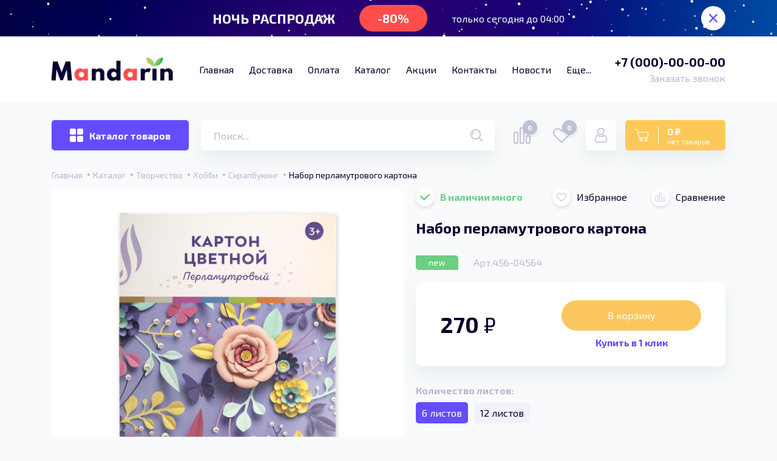

--- FILE ---
content_type: text/html; charset=utf-8
request_url: https://mandarindemo.storeland.ru/goods/Metellizirovannaya-samokleyashhayasya-bumaga-2?from=OTU0&mod_id=297912503
body_size: 28674
content:
<!DOCTYPE html> 
<html lang="ru">
<head>
  <title>Набор перламутрового картона</title>
  <meta name="description" content="Набор перламутрового картона" />
  <meta name="keywords" content="Набор перламутрового картона" />
  <meta http-equiv="X-UA-Compatible" content="ie=edge">
  <meta charset="utf-8">
  <meta name="viewport" content="width=device-width, initial-scale=1.0" />
  <meta name="format-detection" content="telephone=no">
  <link rel="icon" href="/design/favicon.ico?design=mandarin&lc=1686044472" type="image/x-icon" />
  <link rel="shortcut icon" href="/design/favicon.ico?design=mandarin&lc=1686044472" type="image/x-icon" />
  
	<meta property="og:title" content="Набор перламутрового картона">
	<meta property="og:image" content="https://i2.storeland.net/2/8076/180754056/075a3e/nabor-perlamutrovogo-kartona.jpg">
	<meta property="og:url" content="https://mandarindemo.storeland.ru/">
	<meta property="og:site_name" content='Мандарин'>
	<meta property="og:type" content="website">
  <meta property="og:description" content="Набор перламутрового картона">  
  
      <link rel="canonical" href="https://mandarindemo.storeland.ru/goods/Metellizirovannaya-samokleyashhayasya-bumaga-2" />
    
  
  <link rel="stylesheet" type="text/css" href="/design/fonts.css?design=mandarin">
  <link href="https://fonts.googleapis.com/css?family=Open+Sans:400,700&display=swap&subset=cyrillic,cyrillic-ext" rel="stylesheet">
  
  
  <link rel="stylesheet" href="/design/forall.css?design=mandarin&lc=1757069236" type="text/css" />
    <link rel="stylesheet" type="text/css" href="/design/jquery.fancybox.min.css?design=mandarin" />
  <link rel="stylesheet" type="text/css" href="/design/main.css?design=mandarin&lc=1757069236">
  
  
  <style>
    .nojs .preloader{animation:fadeOut 0.5s ease-out;animation-delay:2s;animation-fill-mode:forwards;}
    @keyframes fadeOut{from{opacity:1}to{opacity:0;visibility:hidden;}}.fadeOut{animation-name:fadeOut}
  </style>
  
  
  
  <script src="/design/forall.js?lc=1757069236"></script>
  <script src="/design/main.js?design=mandarin&lc=1757069236"></script>
</head>
<body class="">
  <div class="wrapper nojs">
    
    <noscript>
      <div class="noscript"> 
        <div class="noscript-inner"> 
          <h4><strong>Мы заметили, что у Вас выключен JavaScript.</strong></h4>
          <h5>Необходимо включить его для корректной работы сайта.</h5>
        </div> 
      </div>
    </noscript>
    
    
    
    <div class="banner-top" style="display:none">
      <div class="container">
        <div class="banner-top-wrapper">
          <div class="banner-top-icon">
            <i class="fal fa-info" aria-hidden="true"></i>
          </div>
          <div class="banner-top-content">
            <strong class="banner-top-title">Заголовок уведомления</strong>
            <div class="banner-top-text">Здесь может быть Ваш текст уведомления со <a class="pseudo-link" href="#">ссылкой</a></div>
          </div>
        </div>
      </div>
      <button class="banner-top-closeBtn" type="button">Закрыть</button>
    </div>
    </div>
    
    
    <header class="header">
      <div id="header-top" style="display:none">
        <div class="container">
          <div class="row header-top">
            <div class="header-top_title">Ночь распродаж</div>
            <div class="header-top_stiker">-80%</div>
            <div class="header-top_text">только сегодня до 04:00</div>
            <div class="header-top_close"><span class="icon_ remove-icon"></span></div>  
          </div>
        </div>
      </div>
      
      <div class="header-main">
        <div class="container">
          <div class="row">
						<div class="header-left">
						  
						  <div class="modalBtn icon_ menu-icon" data-modal-id="modal-menu"></div>
						    
						  
              <div class="header-logo">
									<a href="https://mandarindemo.storeland.ru/" title="Мандарин">
									  <img class="header-logoImg" src="/design/logo.png?design=mandarin&lc=1686044473" alt="Мандарин">
									 </a>
							</div>
							
							
							
					    <nav class="mainnav header-menu" itemscope itemtype="https://schema.org/SiteNavigationElement">
    						
    						<ul class="mainnav__list">
    							    								    									    									<li class="header-menu__item">
    										<a class="mainnav__link "
    										   href="https://mandarindemo.storeland.ru/"
    										   title="Мы рады видеть Вас!"
    										   itemprop="url"
    										>
    											<span itemprop="name">Главная</span>
    										</a>
    									</li>
    									    									<li class="header-menu__item">
    										<a class="mainnav__link "
    										   href="https://mandarindemo.storeland.ru/page/Доставка"
    										   title="Доставка (Пример страницы)"
    										   itemprop="url"
    										>
    											<span itemprop="name">Доставка</span>
    										</a>
    									</li>
    									    									<li class="header-menu__item">
    										<a class="mainnav__link "
    										   href="https://mandarindemo.storeland.ru/page/Доставка"
    										   title="Доставка (Пример страницы)"
    										   itemprop="url"
    										>
    											<span itemprop="name">Оплата</span>
    										</a>
    									</li>
    									    									<li class="header-menu__item">
    										<a class="mainnav__link "
    										   href="https://mandarindemo.storeland.ru/catalog"
    										   title="Полный список товаров на сайте"
    										   itemprop="url"
    										>
    											<span itemprop="name">Каталог</span>
    										</a>
    									</li>
    									    									<li class="header-menu__item">
    										<a class="mainnav__link "
    										   href="https://mandarindemo.storeland.ru/discount"
    										   title="Акции, проходящие в магазине"
    										   itemprop="url"
    										>
    											<span itemprop="name">Акции</span>
    										</a>
    									</li>
    									    									<li class="header-menu__item">
    										<a class="mainnav__link "
    										   href="https://mandarindemo.storeland.ru/feedback"
    										   title="Связь с администрацией магазина"
    										   itemprop="url"
    										>
    											<span itemprop="name">Контакты</span>
    										</a>
    									</li>
    									    									<li class="header-menu__item">
    										<a class="mainnav__link "
    										   href="https://mandarindemo.storeland.ru/news"
    										   title="Вся лента"
    										   itemprop="url"
    										>
    											<span itemprop="name">Новости</span>
    										</a>
    									</li>
    									    									<li class="header-menu__item">
    										<a class="mainnav__link "
    										   href="https://mandarindemo.storeland.ru/user/login"
    										   title="Вход в личный кабинет покупателя"
    										   itemprop="url"
    										>
    											<span itemprop="name">Войти в ЛК</span>
    										</a>
    									</li>
    									    									<li class="header-menu__item">
    										<a class="mainnav__link "
    										   href="https://mandarindemo.storeland.ru/cart"
    										   title="Ваша корзина"
    										   itemprop="url"
    										>
    											<span itemprop="name">Корзина</span>
    										</a>
    									</li>
    									    								    							    						</ul>
    						
					    </nav>
					    
              <div class="header-social">
                <a href="#" class="social-icon whatsapp"><span class="icon_" href="https://whatsapp.com/" title="Whatsapp.com" target="_blank"></span></a>
                <a href="#" class="social-icon telegram"><span class="icon_" href="https://telegram.org/" title="Telegram.org" target="_blank"></span></a>
                <a href="#" class="social-icon viber"><span class="icon_ " href="https://viber.com/" title="Viber.com" target="_blank"></span></a>
                <a class="header-work no_href">Консультация 9:00 - 19:00</a>              </div>
          
              
              <div class="header-contacts-right">
  							                  <a class="header-top-phone fixed_phone" href="tel:+700000-00-00"><span class="icon_ phone-icon"></span>+7 (000)-00-00-00</a>
                            
						    <a class="header-phoneCallback fixed_callback" href="javascript:;" data-src="#fancybox-callback" data-fancybox data-tooltip="Перезвоните мне" title="Перезвоните мне">Заказать звонок</a>
              </div>
                
              </div>
					</div>
				</div>
			</div>	
			
			
		  <div id="header-bottom" class="container">
        <div class="row">
          <div class="header-bottom">
              <div class="catalog_btn web"><span class="icon_ category-icon"></span><span>Каталог товаров</span></div>
              
                   <div class="header-catalogMenu_Container">
                      <div class="header-catalogMenu_top">
                        <div class="catalog_btn_close web"><span class="icon_ remove-icon"></span><span>Каталог товаров</span></div>
                        <div class="cat_search_container">
                          <input class="cat_search" placeholder="Поиск..." required/>
                          <div class="icon_ search-icon" title="Искать"></div>
                        </div>
                        <a href="https://mandarindemo.storeland.ru/discount" class="best_ntn">
                          <span class="icon_ fire2-icon"></span>
                          <span class="text">Распродажа</span>
                        </a>
                      </div>
                      <div class="cat_banner">
                        <div class="title">Космические скидки</div>
                        <div class="text">до 15.09.2021</div>
                      </div>
                      <div class="header-catalogMenu">
                                                                                                                                                          <div  class="header-catalogItem  parent">
                                  <a href="https://mandarindemo.storeland.ru/catalog/Jelektronika" class="header-catalogLink " title="Электроника" itemprop="url">
                                    Электроника
                                    <span class="arrow2-icon _right icon_ "></span>                                  </a>
                                                      
                                                    
                          
                                                                                                          <div class="sub header-subcatalog">
                                                                                  <div  class="header-subcatalogCol  parent">
                                  <a href="https://mandarindemo.storeland.ru/catalog/Komplektuyushhie-PK" class="header-subcatalogTitle " title="Комплектующие ПК" itemprop="url">
                                    Комплектующие ПК
                                                                      </a>
                                                      
                                                    
                          
                                                                                                          <div class="sub header-subcatalog-third">
                                                                                  <div  class="header-subcatalogItem ">
                                  <a href="https://mandarindemo.storeland.ru/catalog/Korpusa" class="header-subcatalogLink " title="Корпуса" itemprop="url">
                                    Корпуса
                                                                      </a>
                                                        </div>
                                                    
                                                    
                          
                                                                              <div  class="header-subcatalogItem ">
                                  <a href="https://mandarindemo.storeland.ru/catalog/Videokarty" class="header-subcatalogLink " title="Видеокарты" itemprop="url">
                                    Видеокарты
                                                                      </a>
                                                        </div>
                                                    
                                                    
                          
                                                                              <div  class="header-subcatalogItem ">
                                  <a href="https://mandarindemo.storeland.ru/catalog/Materinskie-platy" class="header-subcatalogLink " title="Материнские платы" itemprop="url">
                                    Материнские платы
                                                                      </a>
                                                        </div>
                                                    
                                                                                    </div> 
                                                            </div>
                                                                                                              
                          
                                                                              <div  class="header-subcatalogCol ">
                                  <a href="https://mandarindemo.storeland.ru/catalog/Monitory" class="header-subcatalogTitle " title="Мониторы" itemprop="url">
                                    Мониторы
                                                                      </a>
                                                        </div>
                                                    
                                                    
                          
                                                                              <div  class="header-subcatalogCol ">
                                  <a href="https://mandarindemo.storeland.ru/catalog/Audiotehnika" class="header-subcatalogTitle " title="Аудиотехника" itemprop="url">
                                    Аудиотехника
                                                                      </a>
                                                        </div>
                                                    
                                                    
                          
                                                                              <div  class="header-subcatalogCol ">
                                  <a href="https://mandarindemo.storeland.ru/catalog/Noutbuki" class="header-subcatalogTitle " title="Ноутбуки" itemprop="url">
                                    Ноутбуки
                                                                      </a>
                                                        </div>
                                                    
                                                    
                          
                                                                              <div  class="header-subcatalogCol ">
                                  <a href="https://mandarindemo.storeland.ru/catalog/Smartfony-i-ajfony" class="header-subcatalogTitle " title="Смартфоны и айфоны" itemprop="url">
                                    Смартфоны и айфоны
                                                                      </a>
                                                        </div>
                                                    
                                                    
                          
                                                                              <div  class="header-subcatalogCol ">
                                  <a href="https://mandarindemo.storeland.ru/catalog/Planshety" class="header-subcatalogTitle " title="Планшеты" itemprop="url">
                                    Планшеты
                                                                      </a>
                                                        </div>
                                                    
                                                    
                          
                                                                              <div  class="header-subcatalogCol  parent">
                                  <a href="https://mandarindemo.storeland.ru/catalog/Gadzhety" class="header-subcatalogTitle " title="Гаджеты" itemprop="url">
                                    Гаджеты
                                                                      </a>
                                                      
                                                    
                          
                                                                                                          <div class="sub header-subcatalog-third">
                                                                                  <div  class="header-subcatalogItem ">
                                  <a href="https://mandarindemo.storeland.ru/catalog/Igrovye-konsoli" class="header-subcatalogLink " title="Игровые консоли" itemprop="url">
                                    Игровые консоли
                                                                      </a>
                                                        </div>
                                                    
                                                    
                          
                                                                              <div  class="header-subcatalogItem ">
                                  <a href="https://mandarindemo.storeland.ru/catalog/Umnye-chasy" class="header-subcatalogLink " title="Умные часы" itemprop="url">
                                    Умные часы
                                                                      </a>
                                                        </div>
                                                    
                                                    
                          
                                                                              <div  class="header-subcatalogItem ">
                                  <a href="https://mandarindemo.storeland.ru/catalog/Ustrojstva" class="header-subcatalogLink " title="Устройства" itemprop="url">
                                    Устройства
                                                                      </a>
                                                        </div>
                                                    
                                                                                    </div> 
                                                            </div>
                                                                                        </div> 
                                                            </div>
                                                                                                              
                          
                                                                              <div  class="header-catalogItem  parent active">
                                  <a href="https://mandarindemo.storeland.ru/catalog/Tvorchestvo" class="header-catalogLink " title="Творчество" itemprop="url">
                                    Творчество
                                    <span class="arrow2-icon _right icon_ active"></span>                                  </a>
                                                      
                                                    
                          
                                                                                                          <div class="sub header-subcatalog">
                                                                                  <div  class="header-subcatalogCol ">
                                  <a href="https://mandarindemo.storeland.ru/catalog/Vyshivanie" class="header-subcatalogTitle " title="Вышивание" itemprop="url">
                                    Вышивание
                                                                      </a>
                                                        </div>
                                                    
                                                    
                          
                                                                              <div  class="header-subcatalogCol ">
                                  <a href="https://mandarindemo.storeland.ru/catalog/Dlya-hudozhnikov" class="header-subcatalogTitle " title="Для художников" itemprop="url">
                                    Для художников
                                                                      </a>
                                                        </div>
                                                    
                                                    
                          
                                                                              <div  class="header-subcatalogCol  parent">
                                  <a href="https://mandarindemo.storeland.ru/catalog/Dlya-shitya" class="header-subcatalogTitle " title="Для шитья" itemprop="url">
                                    Для шитья
                                                                      </a>
                                                      
                                                    
                          
                                                                                                          <div class="sub header-subcatalog-third">
                                                                                  <div  class="header-subcatalogItem ">
                                  <a href="https://mandarindemo.storeland.ru/catalog/Shvejnye-mashiny" class="header-subcatalogLink " title="Швейные машины" itemprop="url">
                                    Швейные машины
                                                                      </a>
                                                        </div>
                                                    
                                                    
                          
                                                                              <div  class="header-subcatalogItem ">
                                  <a href="https://mandarindemo.storeland.ru/catalog/Prinadlezhnosti" class="header-subcatalogLink " title="Принадлежности" itemprop="url">
                                    Принадлежности
                                                                      </a>
                                                        </div>
                                                    
                                                                                    </div> 
                                                            </div>
                                                                                                              
                          
                                                                              <div  class="header-subcatalogCol  parent active">
                                  <a href="https://mandarindemo.storeland.ru/catalog/Hobbi" class="header-subcatalogTitle " title="Хобби" itemprop="url">
                                    Хобби
                                                                      </a>
                                                      
                                                    
                          
                                                                                                          <div class="sub header-subcatalog-third">
                                                                                  <div  class="header-subcatalogItem  active">
                                  <a href="https://mandarindemo.storeland.ru/catalog/Skrapbuking" class="header-subcatalogLink  active" title="Скрапбукинг" itemprop="url">
                                    Скрапбукинг
                                                                      </a>
                                                        </div>
                                                    
                                                    
                          
                                                                              <div  class="header-subcatalogItem ">
                                  <a href="https://mandarindemo.storeland.ru/catalog/Svechi" class="header-subcatalogLink " title="Свечи" itemprop="url">
                                    Свечи
                                                                      </a>
                                                        </div>
                                                    
                                                    
                          
                                                                              <div  class="header-subcatalogItem ">
                                  <a href="https://mandarindemo.storeland.ru/catalog/Mylovarenie" class="header-subcatalogLink " title="Мыловарение" itemprop="url">
                                    Мыловарение
                                                                      </a>
                                                        </div>
                                                    
                                                                                    </div> 
                                                            </div>
                                                                                        </div> 
                                                            </div>
                                                                                                              
                          
                                                                              <div  class="header-catalogItem  parent">
                                  <a href="https://mandarindemo.storeland.ru/catalog/Mebel" class="header-catalogLink " title="Мебель" itemprop="url">
                                    Мебель
                                    <span class="arrow2-icon _right icon_ "></span>                                  </a>
                                                      
                                                    
                          
                                                                                                          <div class="sub header-subcatalog">
                                                                                  <div  class="header-subcatalogCol ">
                                  <a href="https://mandarindemo.storeland.ru/catalog/Kompyuternye-kresla" class="header-subcatalogTitle " title="Компьютерные кресла" itemprop="url">
                                    Компьютерные кресла
                                                                      </a>
                                                        </div>
                                                    
                                                    
                          
                                                                              <div  class="header-subcatalogCol ">
                                  <a href="https://mandarindemo.storeland.ru/catalog/Divany" class="header-subcatalogTitle " title="Диваны" itemprop="url">
                                    Диваны
                                                                      </a>
                                                        </div>
                                                    
                                                                                    </div> 
                                                            </div>
                                                                                                              
                          
                                                                              <div  class="header-catalogItem  parent">
                                  <a href="https://mandarindemo.storeland.ru/catalog/Krasota-i-zdorove" class="header-catalogLink " title="Красота и здоровье" itemprop="url">
                                    Красота и здоровье
                                    <span class="arrow2-icon _right icon_ "></span>                                  </a>
                                                      
                                                    
                          
                                                                                                          <div class="sub header-subcatalog">
                                                                                  <div  class="header-subcatalogCol ">
                                  <a href="https://mandarindemo.storeland.ru/catalog/Apteka" class="header-subcatalogTitle " title="Аптека" itemprop="url">
                                    Аптека
                                                                      </a>
                                                        </div>
                                                    
                                                    
                          
                                                                              <div  class="header-subcatalogCol  parent">
                                  <a href="https://mandarindemo.storeland.ru/catalog/Kosmetika" class="header-subcatalogTitle " title="Косметика" itemprop="url">
                                    Косметика
                                                                      </a>
                                                      
                                                    
                          
                                                                                                          <div class="sub header-subcatalog-third">
                                                                                  <div  class="header-subcatalogItem ">
                                  <a href="https://mandarindemo.storeland.ru/catalog/Dlya-vann" class="header-subcatalogLink " title="Для ванн" itemprop="url">
                                    Для ванн
                                                                      </a>
                                                        </div>
                                                    
                                                    
                          
                                                                              <div  class="header-subcatalogItem ">
                                  <a href="https://mandarindemo.storeland.ru/catalog/Dekorativnaya-kosmetika" class="header-subcatalogLink " title="Декоративная косметика" itemprop="url">
                                    Декоративная косметика
                                                                      </a>
                                                        </div>
                                                    
                                                                                    </div> 
                                                            </div>
                                                                                        </div> 
                                                            </div>
                                                                                                              
                          
                                                                              <div  class="header-catalogItem  parent">
                                  <a href="https://mandarindemo.storeland.ru/catalog/Odezhda-i-obuv" class="header-catalogLink " title="Одежда и обувь" itemprop="url">
                                    Одежда и обувь
                                    <span class="arrow2-icon _right icon_ "></span>                                  </a>
                                                      
                                                    
                          
                                                                                                          <div class="sub header-subcatalog">
                                                                                  <div  class="header-subcatalogCol  parent">
                                  <a href="https://mandarindemo.storeland.ru/catalog/Zhenskaya-odezhda" class="header-subcatalogTitle " title="Женская одежда" itemprop="url">
                                    Женская одежда
                                                                      </a>
                                                      
                                                    
                          
                                                                                                          <div class="sub header-subcatalog-third">
                                                                                  <div  class="header-subcatalogItem ">
                                  <a href="https://mandarindemo.storeland.ru/catalog/yubki-i-bluzki" class="header-subcatalogLink " title="Юбки и блузки" itemprop="url">
                                    Юбки и блузки
                                                                      </a>
                                                        </div>
                                                    
                                                    
                          
                                                                              <div  class="header-subcatalogItem ">
                                  <a href="https://mandarindemo.storeland.ru/catalog/Platya" class="header-subcatalogLink " title="Платья" itemprop="url">
                                    Платья
                                                                      </a>
                                                        </div>
                                                    
                                                    
                          
                                                                              <div  class="header-subcatalogItem ">
                                  <a href="https://mandarindemo.storeland.ru/catalog/Verhnyaya-odezhda" class="header-subcatalogLink " title="Верхняя одежда" itemprop="url">
                                    Верхняя одежда
                                                                      </a>
                                                        </div>
                                                    
                                                                                    </div> 
                                                            </div>
                                                                                                              
                          
                                                                              <div  class="header-subcatalogCol ">
                                  <a href="https://mandarindemo.storeland.ru/catalog/Muzhskaya-odezhda" class="header-subcatalogTitle " title="Мужская одежда" itemprop="url">
                                    Мужская одежда
                                                                      </a>
                                                        </div>
                                                    
                                                    
                          
                                                                              <div  class="header-subcatalogCol ">
                                  <a href="https://mandarindemo.storeland.ru/catalog/Obuv" class="header-subcatalogTitle " title="Обувь" itemprop="url">
                                    Обувь
                                                                      </a>
                                                        </div>
                                                    
                                                    
                          
                                                                              <div  class="header-subcatalogCol ">
                                  <a href="https://mandarindemo.storeland.ru/catalog/Aksessuary" class="header-subcatalogTitle " title="Аксессуары" itemprop="url">
                                    Аксессуары
                                                                      </a>
                                                        </div>
                                                    
                                                                                    </div> 
                                                            </div>
                                                                                                              
                          
                                                                              <div  class="header-catalogItem  parent">
                                  <a href="https://mandarindemo.storeland.ru/catalog/Dom-i-sad" class="header-catalogLink " title="Дом и сад" itemprop="url">
                                    Дом и сад
                                    <span class="arrow2-icon _right icon_ "></span>                                  </a>
                                                      
                                                    
                          
                                                                                                          <div class="sub header-subcatalog">
                                                                                  <div  class="header-subcatalogCol ">
                                  <a href="https://mandarindemo.storeland.ru/catalog/Tekstil" class="header-subcatalogTitle " title="Текстиль" itemprop="url">
                                    Текстиль
                                                                      </a>
                                                        </div>
                                                    
                                                    
                          
                                                                              <div  class="header-subcatalogCol  parent">
                                  <a href="https://mandarindemo.storeland.ru/catalog/Tovary-dlya-sada" class="header-subcatalogTitle " title="Товары для сада" itemprop="url">
                                    Товары для сада
                                                                      </a>
                                                      
                                                    
                          
                                                                                                          <div class="sub header-subcatalog-third">
                                                                                  <div  class="header-subcatalogItem ">
                                  <a href="https://mandarindemo.storeland.ru/catalog/Dekor" class="header-subcatalogLink " title="Декор" itemprop="url">
                                    Декор
                                                                      </a>
                                                        </div>
                                                    
                                                    
                          
                                                                              <div  class="header-subcatalogItem ">
                                  <a href="https://mandarindemo.storeland.ru/catalog/Mebel-2" class="header-subcatalogLink " title="Мебель" itemprop="url">
                                    Мебель
                                                                      </a>
                                                        </div>
                                                    
                                                    
                          
                                                                              <div  class="header-subcatalogItem ">
                                  <a href="https://mandarindemo.storeland.ru/catalog/Ogorod" class="header-subcatalogLink " title="Огород" itemprop="url">
                                    Огород
                                                                      </a>
                                                        </div>
                                                    
                                                                                    </div> 
                                                            </div>
                                                                                                              
                          
                                                                              <div  class="header-subcatalogCol  parent">
                                  <a href="https://mandarindemo.storeland.ru/catalog/Posuda" class="header-subcatalogTitle " title="Посуда" itemprop="url">
                                    Посуда
                                                                      </a>
                                                      
                                                    
                          
                                                                                                          <div class="sub header-subcatalog-third">
                                                                                  <div  class="header-subcatalogItem ">
                                  <a href="https://mandarindemo.storeland.ru/catalog/Zavarochnye-chajniki" class="header-subcatalogLink " title="Заварочные чайники" itemprop="url">
                                    Заварочные чайники
                                                                      </a>
                                                        </div>
                                                    
                                                    
                          
                                                                              <div  class="header-subcatalogItem ">
                                  <a href="https://mandarindemo.storeland.ru/catalog/Kofejniki-i-turki" class="header-subcatalogLink " title="Кофейники и турки" itemprop="url">
                                    Кофейники и турки
                                                                      </a>
                                                        </div>
                                                    
                                                    
                          
                                                                              <div  class="header-subcatalogItem ">
                                  <a href="https://mandarindemo.storeland.ru/catalog/Nabory-posudy" class="header-subcatalogLink " title="Наборы посуды" itemprop="url">
                                    Наборы посуды
                                                                      </a>
                                                        </div>
                                                    
                                                                                    </div> 
                                                            </div>
                                                                                                              
                          
                                                                              <div  class="header-subcatalogCol ">
                                  <a href="https://mandarindemo.storeland.ru/catalog/Konditerskij-inventar" class="header-subcatalogTitle " title="Кондитерский инвентарь" itemprop="url">
                                    Кондитерский инвентарь
                                                                      </a>
                                                        </div>
                                                    
                                                    
                          
                                                                              <div  class="header-subcatalogCol ">
                                  <a href="https://mandarindemo.storeland.ru/catalog/Kuhonnoe-oborudovanie" class="header-subcatalogTitle " title="Кухонное оборудование" itemprop="url">
                                    Кухонное оборудование
                                                                      </a>
                                                        </div>
                                                    
                                                    
                          
                                                                              <div  class="header-subcatalogCol ">
                                  <a href="https://mandarindemo.storeland.ru/catalog/Tovary-dlya-uborki" class="header-subcatalogTitle " title="Товары для уборки" itemprop="url">
                                    Товары для уборки
                                                                      </a>
                                                        </div>
                                                    
                                                                                    </div> 
                                                            </div>
                                                                                                              
                          
                                                                              <div  class="header-catalogItem ">
                                  <a href="https://mandarindemo.storeland.ru/catalog/Detskie-tovary" class="header-catalogLink " title="Детские товары" itemprop="url">
                                    Детские товары
                                                                      </a>
                                                        </div>
                                                    
                                                    
                          
                                                                              <div  class="header-catalogItem ">
                                  <a href="https://mandarindemo.storeland.ru/catalog/Avtotovary" class="header-catalogLink " title="Автотовары" itemprop="url">
                                    Автотовары
                                                                      </a>
                                                        </div>
                                                    
                                                    
                          
                                                                              <div  class="header-catalogItem  parent">
                                  <a href="https://mandarindemo.storeland.ru/catalog/Vse-dlya-stroitelstva" class="header-catalogLink " title="Все для строительства" itemprop="url">
                                    Все для строительства
                                    <span class="arrow2-icon _right icon_ "></span>                                  </a>
                                                      
                                                    
                          
                                                                                                          <div class="sub header-subcatalog">
                                                                                  <div  class="header-subcatalogCol  parent">
                                  <a href="https://mandarindemo.storeland.ru/catalog/Strojmaterialy" class="header-subcatalogTitle " title="Стройматериалы" itemprop="url">
                                    Стройматериалы
                                                                      </a>
                                                      
                                                    
                          
                                                                                                          <div class="sub header-subcatalog-third">
                                                                                  <div  class="header-subcatalogItem ">
                                  <a href="https://mandarindemo.storeland.ru/catalog/Suhie-smesi-i-gruntovki" class="header-subcatalogLink " title="Сухие смеси и грунтовки" itemprop="url">
                                    Сухие смеси и грунтовки
                                                                      </a>
                                                        </div>
                                                    
                                                    
                          
                                                                              <div  class="header-subcatalogItem ">
                                  <a href="https://mandarindemo.storeland.ru/catalog/Izolyacionnye-materialy" class="header-subcatalogLink " title="Изоляционные материалы" itemprop="url">
                                    Изоляционные материалы
                                                                      </a>
                                                        </div>
                                                    
                                                                                    </div> 
                                                            </div>
                                                                                                              
                          
                                                                              <div  class="header-subcatalogCol ">
                                  <a href="https://mandarindemo.storeland.ru/catalog/Instrumenty" class="header-subcatalogTitle " title="Инструменты" itemprop="url">
                                    Инструменты
                                                                      </a>
                                                        </div>
                                                    
                                                                                    </div> 
                                                            </div>
                                                                                                              
                          
                                                                              <div  class="header-catalogItem ">
                                  <a href="https://mandarindemo.storeland.ru/catalog/Dlya-zhivotnyh" class="header-catalogLink " title="Для животных" itemprop="url">
                                    Для животных
                                                                      </a>
                                                        </div>
                                                    
                                                    
                          
                                                                              <div  class="header-catalogItem  parent">
                                  <a href="https://mandarindemo.storeland.ru/catalog/Produkty" class="header-catalogLink " title="Продукты" itemprop="url">
                                    Продукты
                                    <span class="arrow2-icon _right icon_ "></span>                                  </a>
                                                      
                                                    
                          
                                                                                                          <div class="sub header-subcatalog">
                                                                                  <div  class="header-subcatalogCol ">
                                  <a href="https://mandarindemo.storeland.ru/catalog/Chaj-kofe" class="header-subcatalogTitle " title="Чай, кофе" itemprop="url">
                                    Чай, кофе
                                                                      </a>
                                                        </div>
                                                    
                                                    
                          
                                                                              <div  class="header-subcatalogCol ">
                                  <a href="https://mandarindemo.storeland.ru/catalog/Sladosti" class="header-subcatalogTitle " title="Сладости" itemprop="url">
                                    Сладости
                                                                      </a>
                                                        </div>
                                                    
                                                                                    </div> 
                                                            </div>
                                                                                                              
                          
                                                                              <div  class="header-catalogItem  parent">
                                  <a href="https://mandarindemo.storeland.ru/catalog/Podarki" class="header-catalogLink " title="Подарки" itemprop="url">
                                    Подарки
                                    <span class="arrow2-icon _right icon_ "></span>                                  </a>
                                                      
                                                    
                          
                                                                                                          <div class="sub header-subcatalog">
                                                                                  <div  class="header-subcatalogCol ">
                                  <a href="https://mandarindemo.storeland.ru/catalog/Suveniry-i-kancelyariya" class="header-subcatalogTitle " title="Сувениры и канцелярия" itemprop="url">
                                    Сувениры и канцелярия
                                                                      </a>
                                                        </div>
                                                    
                                                    
                          
                                                                              <div  class="header-subcatalogCol ">
                                  <a href="https://mandarindemo.storeland.ru/catalog/Vozdushnye-shary" class="header-subcatalogTitle " title="Воздушные шары" itemprop="url">
                                    Воздушные шары
                                                                      </a>
                                                        </div>
                                                    
                                                    
                          
                                                                              <div  class="header-subcatalogCol ">
                                  <a href="https://mandarindemo.storeland.ru/catalog/Myagkie-podarki" class="header-subcatalogTitle " title="Мягкие подарки" itemprop="url">
                                    Мягкие подарки
                                                                      </a>
                                                        </div>
                                                    
                                                    
                          
                                                                              <div  class="header-subcatalogCol ">
                                  <a href="https://mandarindemo.storeland.ru/catalog/Nabory" class="header-subcatalogTitle " title="Наборы" itemprop="url">
                                    Наборы
                                                                      </a>
                                                        </div>
                                                    
                                                    
                          
                                                                              <div  class="header-subcatalogCol ">
                                  <a href="https://mandarindemo.storeland.ru/catalog/Otkrytki-upakovki" class="header-subcatalogTitle " title="Открытки, упаковки" itemprop="url">
                                    Открытки, упаковки
                                                                      </a>
                                                        </div>
                                                    
                                                    
                          
                                                                              <div  class="header-subcatalogCol ">
                                  <a href="https://mandarindemo.storeland.ru/catalog/Posuda-2" class="header-subcatalogTitle " title="Посуда" itemprop="url">
                                    Посуда
                                                                      </a>
                                                        </div>
                                                    
                                                                                    </div> 
                                                            </div>
                                                                                                              
                          
                                                                              <div  class="header-catalogItem  parent">
                                  <a href="https://mandarindemo.storeland.ru/catalog/Knigi-i-kanctovary" class="header-catalogLink " title="Книги и канцтовары" itemprop="url">
                                    Книги и канцтовары
                                    <span class="arrow2-icon _right icon_ "></span>                                  </a>
                                                      
                                                    
                          
                                                                                                          <div class="sub header-subcatalog">
                                                                                  <div  class="header-subcatalogCol  parent">
                                  <a href="https://mandarindemo.storeland.ru/catalog/Kanctovary" class="header-subcatalogTitle " title="Канцтовары" itemprop="url">
                                    Канцтовары
                                                                      </a>
                                                      
                                                    
                          
                                                                                                          <div class="sub header-subcatalog-third">
                                                                                  <div  class="header-subcatalogItem ">
                                  <a href="https://mandarindemo.storeland.ru/catalog/Pismennye-prinadlezhnosti" class="header-subcatalogLink " title="Письменные принадлежности" itemprop="url">
                                    Письменные принадлежности
                                                                      </a>
                                                        </div>
                                                    
                                                    
                          
                                                                              <div  class="header-subcatalogItem ">
                                  <a href="https://mandarindemo.storeland.ru/catalog/Kancelyarskie-melochi" class="header-subcatalogLink " title="Канцелярские мелочи" itemprop="url">
                                    Канцелярские мелочи
                                                                      </a>
                                                        </div>
                                                    
                                                                                    </div> 
                                                            </div>
                                                                                                              
                          
                                                                              <div  class="header-subcatalogCol  parent">
                                  <a href="https://mandarindemo.storeland.ru/catalog/Knigi" class="header-subcatalogTitle " title="Книги" itemprop="url">
                                    Книги
                                                                      </a>
                                                      
                                                    
                          
                                                                                                          <div class="sub header-subcatalog-third">
                                                                                  <div  class="header-subcatalogItem ">
                                  <a href="https://mandarindemo.storeland.ru/catalog/Hudozhestvennaya-literatura" class="header-subcatalogLink " title="Художественная литература" itemprop="url">
                                    Художественная литература
                                                                      </a>
                                                        </div>
                                                    
                                                    
                          
                                                                              <div  class="header-subcatalogItem ">
                                  <a href="https://mandarindemo.storeland.ru/catalog/Podarochnye-izdaniya" class="header-subcatalogLink " title="Подарочные издания" itemprop="url">
                                    Подарочные издания
                                                                      </a>
                                                        </div>
                                                    
                                                    
                          
                                                                              <div  class="header-subcatalogItem ">
                                  <a href="https://mandarindemo.storeland.ru/catalog/Knigi-dlya-detej" class="header-subcatalogLink " title="Книги для детей" itemprop="url">
                                    Книги для детей
                                                                      </a>
                                                        </div>
                                                    
                                                                                    </div> 
                                                            </div>
                                                                                                              
                          
                                                                              <div  class="header-subcatalogCol ">
                                  <a href="https://mandarindemo.storeland.ru/catalog/Ryukzaki-i-rancy" class="header-subcatalogTitle " title="Рюкзаки и ранцы" itemprop="url">
                                    Рюкзаки и ранцы
                                                                      </a>
                                                        </div>
                                                    
                                                                                    </div> 
                                                            </div>
                                                                                        </div> 
                                                                                                              
                          
                                                              
                      
                                          </div>  
              
              
              <div class="catalog_btn modalBtn mob" data-modal-id="modal-category"><span class="icon_ category-icon"></span></div>
              
              
              <div class="searchBtn"><span class="icon_ search-icon"></span></div>
    
    				   
                <div class="header-search _header-mobile" id="headerSearch">
                    <div class="search">
                      <form id="search_mini_form" class="search-form" action="https://mandarindemo.storeland.ru/search/quick" method="get">
                        <input type="hidden" name="goods_search_field_id" value="0">
                        <input placeholder="Поиск..." required type="text" name="q" value="" class="input search-string search-input" autocomplete="off">
                        <button type="reset" title="Очистить" class="search-reset">
                          <span class="header-searchIcon icon_ remove-icon"></span>
                        </button>
                        <button type="submit" title="Искать" class="search-submit">
                          <span class="icon_ search-icon"></span>
                        </button>
                      </form>
                      <div id="search-result" style="display: none;">
                        <div class="inner">
                          <div class="result-category"></div>
                          <div class="result-goods"></div>
                        </div>
                      </div>                    
                    </div>
                  </div>	
               
              
              <a href="https://mandarindemo.storeland.ru/discount" class="best_ntn">
                <span class="icon_ fire2-icon"></span>
                <span class="text">Распродажа</span>
              </a>
              
              <div id="headerNavBar" class="headerNavBar">
                  
                  <div  class="header-toolsCol menu_inner compare  ">
                                           <div class="left_menu_icon">
                        <a href="https://mandarindemo.storeland.ru/compare" title="Сравнение" class="header-toolsLink title">
                          <span class="header-toolsIcon compare-icon  icon_"></span><span class="count_empty header-toolsCounter count" data-count="0">0</span>
                        </a>
                      </div>  
                      <div class="dropdown">
                        <div class="left_menu_content compare-items" >
                          <div class="dropdown_top">
                            <div class="dropdown_title">Сравнение</div>
                          </div>
    
                          <div class="dropdown_body">
                                                          <div class="empty">Ваш список сравнения пуст.</div>
                              <ul class="compare-items-list"></ul>
                                                        
                              <a href="https://mandarindemo.storeland.ru/compare" class="button2 _btn" style="display:none" title="Перейти к сравнению">Перейти к сравнению</a>
                              <a class="remove button3 _dropdown _btn" data-href="https://mandarindemo.storeland.ru/compare/reset" style="display:none" onclick="removeFromCompareAll($(this))" title="Очистить список сравнения">Очистить сравнение</a>
                            </div>
                        </div>
                      </div>
                                      
                  </div>
                  
                  
                  <div  class="header-toolsCol menu_inner favorites  ">
                    <div class="left_menu_icon">
                      <a title="Избранное" href="https://mandarindemo.storeland.ru/user/register" class="header-toolsLink title">
                        <span class="header-toolsIcon favorite-icon  icon_"></span><span class="count_empty header-toolsCounter count" data-count="0">0</span>
                      </a>                   
                    </div>
                    <div class="dropdown">
                      <div class="left_menu_content favorites-items">
                        <div class="dropdown_top">
                          <div class="dropdown_title">Избранное</div>
                        </div>
                          
                        <div class="dropdown_body">
                                                      <div class="empty">Ваш список избранного пуст.</div>
                            <ul class="favorites-items-list"></ul>
                                                      <a href="https://mandarindemo.storeland.ru/user/favorites" class="button2 _btn" style="display:none" title="Перейти к избранному">Перейти к избранному</a>
                            <a class="remove button3 _dropdown _btn" data-href="https://mandarindemo.storeland.ru/favorites/truncate" style="display:none" onclick="removeFromFavoritesAll($(this))" title="Очистить список избранного">Очистить избранное</a>
                        </div>
                      </div>
                      <div class="dropdown_close"></div>
                    </div>
                  </div>
                  
                  
                  
                      			        <div class="header-user">
    					      <a href="javascript:;"  data-src="#fancybox-login"  data-fancybox data-tooltip="Войти" title="Войти"><span class="icon_ user-icon"></span></a>
    					    </div>
    			            			        
                                  
                  <div class="header-toolsCol menu_inner cart " >
                      <div class="left_menu_icon">
                        <a href="https://mandarindemo.storeland.ru/cart" title="Корзина" class="header-toolsLink header-cart title">
                          <span class="header-toolsIcon cart-icon icon_ icon_" ></span>
                          <span class="count_empty header-toolsCounter count _cart" data-count="0">0</span> 
                          <span class="header-cart_right">
                            <span class="price total-sum RUB">0 ₽</span>
                            <span class="count_empty count-cart">нет товаров</span>                        
                          </span>                        
                        </a>
                      </div>
                      <div class="dropdown">
                        <div class="left_menu_content addto__cart cart-content">
                          <div class="dropdown_top">
                            <div class="dropdown_title">Корзина</div><div style="display:none" class="price total-sum RUB"></div>
                          </div>
                          <div class="dropdown_body">
                            <div class="empty hide">В корзине пока ничего нет.</div>
                                                        <div class="empty">В корзине пока ничего нет.</div>
                                                      </div>
                          </div>
                      </div>
                  </div>
                </div>
                
    					
    					<button type="submit" title="Искать" class="search-submit_button">
                <span class="icon_ search-icon"></span>
              </button>
            </div>
            
          </div>      
        </div>      
      </div>      
      	
      <div class="header-overlay"></div>
    </header>
    
        
    <div id="breadcrumbs">
      <div class="container">
        <ul class="breadcrumbs-list" itemscope itemtype="https://schema.org/BreadcrumbList">
          <li itemprop="itemListElement" itemscope itemtype="https://schema.org/ListItem" class="home"><a itemprop="item" href="https://mandarindemo.storeland.ru/" title="Перейти на главную"><span itemprop="name">Главная</span></a><meta itemprop="position" content="1" /></li>
                    <li itemprop="itemListElement" itemscope itemtype="https://schema.org/ListItem"><a itemprop="item" href="https://mandarindemo.storeland.ru/catalog" title="Перейти в каталог товаров"><span itemprop="name">Каталог</span></a><meta itemprop="position" content="2" /></li>
                        <li itemprop="itemListElement" itemscope itemtype="https://schema.org/ListItem"><a itemprop="item" href="https://mandarindemo.storeland.ru/catalog/Tvorchestvo" title="Перейти в категорию &laquo;Творчество&raquo;"><span itemprop="name"><span itemprop="position" content="3">Творчество</span></span></a></li>
                        <li itemprop="itemListElement" itemscope itemtype="https://schema.org/ListItem"><a itemprop="item" href="https://mandarindemo.storeland.ru/catalog/Hobbi" title="Перейти в категорию &laquo;Хобби&raquo;"><span itemprop="name"><span itemprop="position" content="4">Хобби</span></span></a></li>
                        <li itemprop="itemListElement" itemscope itemtype="https://schema.org/ListItem"><a itemprop="item" href="https://mandarindemo.storeland.ru/catalog/Skrapbuking" title="Перейти в категорию &laquo;Скрапбукинг&raquo;"><span itemprop="name"><span itemprop="position" content="5">Скрапбукинг</span></span></a></li>
                      <li itemprop="itemListElement" itemscope itemtype="https://schema.org/ListItem"><a href="https://mandarindemo.storeland.ru/goods/Metellizirovannaya-samokleyashhayasya-bumaga-2?from=OTU0" itemprop="item" ><strong itemprop="name">Набор перламутрового картона</strong><meta itemprop="position" content='6' /></a></li>                  
        </ul>
      </div>
    </div>
    
        
        <div class="container">
      
      <div id="page-title">
                      
      </div>
          
    </div>
              
    
   
    
        
        
    
                            <div id="main"><div class="product-view" itemscope itemtype="https://schema.org/Product">
  <script>
    setTimeout(function() {
      goodPercent($('.product-view:not(.modification)'));
    }, 500)
  </script>
  <div class="container">
    <div class="block-bg">
    <div class="row">
      
      <div class="fancybox-modif"><div class="title">Выбрать модификацию</div></div>
      
      
      
      <div class="product-img-box">
        <div class="product-image">
          <div class="general-img">
            <a href="https://i2.storeland.net/2/8076/180754056/afacdb/nabor-perlamutrovogo-kartona.jpg"  id="zoom1" data-id="180754056" title="Увеличить Набор перламутрового картона">
              <img src="https://i2.storeland.net/2/8076/180754056/075a3e/nabor-perlamutrovogo-kartona.jpg" data-src="https://i2.storeland.net/2/8076/180754056/075a3e/nabor-perlamutrovogo-kartona.jpg" title="Набор перламутрового картона" alt="Набор перламутрового картона" class="lozad  loop_img goods-image-medium" itemprop="image"/>
            </a>
            
            <div class="goodsImageZoom" data="180754056" style="display: none;"><a href="#" title="Увеличить изображение"></a></div>
                          <div class="goodsImageList" style="display: none;">
                              <a href="https://i2.storeland.net/2/8076/180754056/afacdb/nabor-perlamutrovogo-kartona.jpg" data-fancybox="images" data-id="180754056" title="" ><img src="https://i2.storeland.net/2/8076/180754056/baec64/nabor-perlamutrovogo-kartona.jpg" alt="" /></a>
                              <a href="https://i3.storeland.net/2/8076/180754057/afacdb/nabor-perlamutrovogo-kartona.jpg" data-fancybox="images" data-id="180754057" title="" ><img src="https://i3.storeland.net/2/8076/180754057/baec64/nabor-perlamutrovogo-kartona.jpg" alt="" /></a>
                            </div>
                      </div>
        </div>
       
        <div class="thumblist-box">
          
                      <div class="thumblist owl-carousel">
                              <li><a data-href="https://i2.storeland.net/2/8076/180754056/afacdb/nabor-perlamutrovogo-kartona.jpg" data-number="1" data-lenght="2"  title="" class="thumblisticon" rel="gallery" data-image-id="180754056"><img src="https://i2.storeland.net/2/8076/180754056/baec64/nabor-perlamutrovogo-kartona.jpg" alt="" class="goods-image-icon" itemprop="image" /></a></li>
                              <li><a data-href="https://i3.storeland.net/2/8076/180754057/afacdb/nabor-perlamutrovogo-kartona.jpg" data-number="2" data-lenght="2"  title="" class="thumblisticon" rel="gallery" data-image-id="180754057"><img src="https://i3.storeland.net/2/8076/180754057/baec64/nabor-perlamutrovogo-kartona.jpg" alt="" class="goods-image-icon" itemprop="image" /></a></li>
                          </div>
                  </div>
      </div>
      
      <div class="goodsRightBlock">
        <div class="AvailableLinks">
         
          <div class="goodsDataMainModificationAvailable">
            <div class="available-true " ><span class="avCont"><span class="icon_ avTrue-icon"></span></span><span class="available-text">В наличии много</span></div>
            <div class="available-false" style="display:none;"><span class="avCont"><span class="icon_ avFalse-icon"></span></span> Нет в наличии</div>
          </div>
         <div class="product-action">
              
                              <a class="add-wishlist"
                  data-action-is-add="1"
                  data-action-add-url="/favorites/add"
                  data-action-delete-url="/favorites/delete"
                  data-action-add-title="Добавить в избранное"
                  data-action-delete-title="Убрать из избранного"
                  data-msgtype="2"
                  data-gname="Набор перламутрового картона"
                  data-prodname="Набор перламутрового картона"
                  data-prodimage="https://i2.storeland.net/2/8076/180754056/075a3e/nabor-perlamutrovogo-kartona.jpg"
          				data-produrl="https://mandarindemo.storeland.ru/goods/Metellizirovannaya-samokleyashhayasya-bumaga-2?from=OTU0"
          				data-prodimg="https://i2.storeland.net/2/8076/180754056/baec64/nabor-perlamutrovogo-kartona.jpg"
                  data-id="179901194"
                  data-mod-id="297912503"
                  data-mod-id-price="270"                
                  data-action-text-add="Добавить в избранное"
                  data-action-text-delete="Удалить из избранного"
                  data-add-tooltip="В Избранное"
                  data-del-tooltip="Убрать из избранного"
                  data-tooltip="В Избранное"
                  title="Добавить в избранное" href="/favorites/add?id=297912503&amp;return_to=https%3A%2F%2Fmandarindemo.storeland.ru%2Fgoods%2FMetellizirovannaya-samokleyashhayasya-bumaga-2%3Ffrom%3DOTU0%26mod_id%3D297912503"
                  rel="nofollow"
                ><span class="icon_bg"><span class="icon_ wishlist-icon"></span></span><span>Избранное</span></a>
                            
               
      					      					      					<a class="add-compare"
      						 data-action-is-add="1"
      						 data-action-add-url="/compare/add"
      						 data-action-delete-url="/compare/delete"
      						 data-action-add-title="Добавить &laquo;Набор перламутрового картона&raquo; в список сравнения с другими товарами"
      						 data-action-delete-title="Убрать &laquo;Набор перламутрового картона&raquo; из списка сравнения с другими товарами"
      						 data-prodname="Набор перламутрового картона"
      						 data-prodimage="https://i2.storeland.net/2/8076/180754056/075a3e/nabor-perlamutrovogo-kartona.jpg"
          				 data-produrl="https://mandarindemo.storeland.ru/goods/Metellizirovannaya-samokleyashhayasya-bumaga-2?from=OTU0"
          				 data-prodimg="https://i2.storeland.net/2/8076/180754056/baec64/nabor-perlamutrovogo-kartona.jpg"
      						 data-id="179901194"
      						 data-mod-id="297912503"
      						 data-mod-id-price="270"
      						 data-add-tooltip="Добавлено в сравнение"
      						 data-del-tooltip="Удалено из сравнения"
      						 data-tooltip="Добавить в сравнение"
      						 title="Добавить &laquo;Набор перламутрового картона&raquo; в список сравнения с другими товарами"
      						 href="/compare/add?id=297912503&amp;return_to=https%3A%2F%2Fmandarindemo.storeland.ru%2Fgoods%2FMetellizirovannaya-samokleyashhayasya-bumaga-2%3Ffrom%3DOTU0%26mod_id%3D297912503"
      						 rel="nofollow"
      					><span class="icon_bg"><span class="icon_ compare-icon"></span></span><span>Сравнение</span></a>
      					      					            </div> 
        </div>
        
        <div class="product-name"><h1 itemprop="name">Набор перламутрового картона</h1></div>
        
        <div class="detailsBlock">
                      <div class="product-icon_sticker">
                                                          <span class="ico-new">new</span>
                           
              </div>
                    <div class="ratings_container" style="display:none">
            
            <div class="ratings">
              <div class="rating-box" title="Рейтинг товара">
                                  <div class="rating" style="width:0%" alt="Рейтинг не определён" title="Рейтинг не определён"></div>
                              </div>
            </div>
            <div class="ratings_text"><span class="ratings_number">0</span> отзывов</div>
          </div>
          
          <div class="art_number">Арт. <span class="number">456-04564</span></div>        </div>
          <form action="/cart/add/" method="post" class="goodsDataForm goodsListForm">
          <input type="hidden" name="hash" value="456e98aa" />
          <input type="hidden" name="form[goods_from]" value="OTU0" />
          
          <div class="action-container">
            <div class="action_top">
              
              <div class="price-box" itemprop="offers" itemscope itemtype="https://schema.org/Offer">
                
                <meta itemprop="availability" content="http://schema.org/InStock">
                
                <meta itemprop="priceCurrency" content="RUB"/>
                                <span class="price main-price  goodsDataMainModificationPriceNow RUB" itemprop="price" content="270"><span title="270 российских рублей"><span class="num">270</span> <span>₽</span></span></span>
              </div>
              
               
              <div class="add-to-box actions " >
                <input type="hidden" name="form[goods_mod_id]" value="297912503" class="goodsDataMainModificationId" />
                
                <div class="add-to-cart" style="">
                  
                  
                  
                                <div class="add-cart-block ">
                  <a href="/cart" class="goods-cart " data-mod-id="297912503">
                    <span class="goods-cart-total">
                                              В корзине <span class="goods-cart-count"></span>
                                          </span>
                    <span class="goods-cart-to">Перейти в корзину</span>
                  </a>
                  <button type="submit" class="add-cart _goods-page" title="Положить &laquo;Набор перламутрового картона&raquo; в корзину">
                                        <span>В корзину</span>
                                      </button>
                </div>
                                
                <button type="submit" class="add-cart quick button4" title="Положить &laquo;Набор перламутрового картона&raquo; в корзину">Купить в 1 клик</button>
                </div>
                
                <a class="callback_notify button2 button5"  style="display:none;"  data-fancybox data-name="Набор перламутрового картона"  data-art="297912503297912504" data-src="#fancybox-callback-notify"  title="Уведомить о поступлении">Уведомить</a>
                
              </div>
            </div>
          
                      </div>
          
          <div class="goodsDataMainModificationsBlock" >
                          <div class="goodsDataMainModificationsBlockProperty">
                
                                  
                                      <label>Количество листов:</label>
                    <select name="form[properties][]" class="selectBox inputText">
                                        <option value="13349256" selected="selected">6 листов</option>
                    
                                                      
                                        <option value="13349254" >12 листов</option>
                    
                                        </select>
                                                    <div class="ModificationsButtonsBlock">
                                  <a href="javascript:;" class="goodsDataMainModificationsValue" data-value="13349256"><span>6 листов</span></a>
                                  <a href="javascript:;" class="goodsDataMainModificationsValue" data-value="13349254"><span>12 листов</span></a>
                                </div>
              </div>                  
              
                        
                          <div class="goodsDataMainModificationsList" rel="13349256">
                <input type="hidden" name="id" value="297912503" />
                <input type="hidden" name="art_number" value="456-04564" />
                <input type="hidden" name="price_now" value="270" />
                <div class="price_now_formated" style="display:none"><span title="270 российских рублей"><span class="num">270</span> <span>₽</span></span></div>
                <input type="hidden" name="price_old" value="0" />
                <div class="price_old_formated" style="display:none"><span title="0 российских рублей"><span class="num">0</span> <span>₽</span></span></div>
                <input type="hidden" name="rest_value" value="400" />
                <input type="hidden" name="measure_id" value="1" />
                <input type="hidden" name="measure_name" value="шт" />
                <input type="hidden" name="measure_desc" value="штук" />
                <input type="hidden" name="measure_precision" value="0" />
                <input type="hidden" name="is_has_in_compare_list" value="0" />
                <input type="hidden" name="goods_mod_image_id" value="" />
                <div class="description" style="display:none" itemprop="description"></div>
              </div>
                          <div class="goodsDataMainModificationsList" rel="13349254">
                <input type="hidden" name="id" value="297912504" />
                <input type="hidden" name="art_number" value="2122-033" />
                <input type="hidden" name="price_now" value="390" />
                <div class="price_now_formated" style="display:none"><span title="390 российских рублей"><span class="num">390</span> <span>₽</span></span></div>
                <input type="hidden" name="price_old" value="0" />
                <div class="price_old_formated" style="display:none"><span title="0 российских рублей"><span class="num">0</span> <span>₽</span></span></div>
                <input type="hidden" name="rest_value" value="0" />
                <input type="hidden" name="measure_id" value="1" />
                <input type="hidden" name="measure_name" value="шт" />
                <input type="hidden" name="measure_desc" value="штук" />
                <input type="hidden" name="measure_precision" value="0" />
                <input type="hidden" name="is_has_in_compare_list" value="0" />
                <input type="hidden" name="goods_mod_image_id" value="" />
                <div class="description" style="display:none" itemprop="description"></div>
              </div>
                        
            
            
            
      </div>
          </form>
        
        
                <div class="short-description">
          <span itemprop="description">Набор перламутрового картона изготовлен из одностороннего картона, содержит 8 ярких насыщенных цветов, 8 листов.</span>
          <a class="short_link scrollID" href="#content_1">Перейти к описанию</a>        </div>
              </div>
    </div>
    </div>
  </div>
  <div class="sticky-panel">
    <div class="sticky-panel__product-price">
      <a href="https://i2.storeland.net/2/8076/180754056/afacdb/nabor-perlamutrovogo-kartona.jpg"  data-id="180754056" class="sticky-image" title="Увеличить Набор перламутрового картона">
        <img src="https://i2.storeland.net/2/8076/180754056/075a3e/nabor-perlamutrovogo-kartona.jpg" title="Набор перламутрового картона" alt="Набор перламутрового картона"  itemprop="image"/>
      </a>
      <div class="sticky-information">
        
        <div class="sticky-name">Набор перламутрового картона</div>   
        
        <div class="sticky-rating ratings_container" style="display:none">
          
          <div class="ratings">
            <div class="rating-box" title="Рейтинг товара">
                              <div class="rating" style="width:0%" alt="Рейтинг не определён" title="Рейтинг не определён"></div>
                          </div>
          </div>
          <div class="ratings_text"><span class="ratings_number">0</span> отзывов</div>
        </div> 
        
        <div class="art_number">Арт. <span class="number">456-04564</span></div>      </div>
      
      <div class="sticky_price">
                <span class="price sticky_nowPrice "><span title="270 российских рублей"><span class="num">270</span> <span>₽</span></span></span>
      </div>
      <button class="sticky_ add-cart_dop" style="" title="Положить &laquo;Набор перламутрового картона&raquo; в корзину"><span class="card_icon" aria-hidden="true"></span></button>
      <div class="sticky_add-to-cart" style="">
        
                <div class="sticky_add-cart-block ">
          <a href="/cart" class="goods-cart " data-mod-id="297912503">
            <span class="goods-cart-total">
                              В корзине <span class="goods-cart-count"></span>
                          </span>
            <span class="goods-cart-to">Перейти в корзину</span>
          </a>
          <button type="submit" class="add-cart _goods-page" title="Положить &laquo;Набор перламутрового картона&raquo; в корзину">
                        <span>В корзину</span>
                      </button>
        </div>
                        
      </div>
      
      <a class="sticky_notify_goods"  style="display:none;" title="Уведомить">Уведомить</a>
    </div> 
  </div>
</div>
<div class="container">
  <div class="product-tabs col-100 adaptive_indent">
      <div class="col-left" style="">
        
                <div id="related-views_goods"  class="slider-container block viewed">
          <div class="block-title slider-header_2">
            <h2 class="title">Рекомендуем</h2>
            <div class="navigation not_dots"></div>
          </div>
          <div class="content">
            <div class="viewed-items">
             
              <div class="viewed-items owl-carousel">
                <div class="items-inner">
                                      <div class="item-inner    _with-mod" itemscope itemtype="https://schema.org/Product">
                      <form action="/cart/add/" method="post" class="product-form-297912501 goodsListForm goodsListForm">
                        <input type="hidden" name="hash" value="456e98aa" />
                        <input type="hidden" name="form[goods_from]" value="" />
                        <input type="hidden" name="form[goods_mod_id]" value="297912501" />
                        
                        <div class="product-image">
                          <a href="https://mandarindemo.storeland.ru/goods/Metellizirovannaya-samokleyashhayasya-bumaga-3?mod_id=297912501" title="Набор цветной бумаги односторонняя, газетная" class="product-img">
                            <img class="goods-image-small " src="https://i3.storeland.net/2/8076/180754053/075a3e/nabor-cvetnoj-bumagi-odnostoronnyaya-gazetnaya.jpg" alt="Набор цветной бумаги односторонняя, газетная" title="Набор цветной бумаги односторонняя, газетная"  itemprop="image">
                          </a>
                          <div class="links_container">
                            
                                                              <a class="add-wishlist  product-ico"
                                  data-action-is-add="1"
                                  data-action-add-url="/favorites/add"
                                  data-action-delete-url="/favorites/delete"
                                  data-action-add-title="Добавить &laquo;Набор цветной бумаги односторонняя, газетная&raquo; в избранное"
                                  data-action-delete-title="Убрать &laquo;Набор цветной бумаги односторонняя, газетная&raquo; из избранного"
                                  data-prodname="Набор цветной бумаги односторонняя, газетная"
                                  data-prodimage="https://i3.storeland.net/2/8076/180754053/075a3e/nabor-cvetnoj-bumagi-odnostoronnyaya-gazetnaya.jpg"
                                  data-produrl="https://mandarindemo.storeland.ru/goods/Metellizirovannaya-samokleyashhayasya-bumaga-3"
                                  data-id="179901193"
                                  data-mod-id="297912501" 
                                  data-mod-id-price="30"                                 
                                  data-add-tooltip="В Избранное"
                                  data-del-tooltip="Убрать из избранного"
                                  data-tooltip="В Избранное"
                                  title="Добавить &laquo;Набор цветной бумаги односторонняя, газетная&raquo; в избранное"
                                  href="/favorites/add?id=297912501&amp;return_to=https%3A%2F%2Fmandarindemo.storeland.ru%2Fgoods%2FMetellizirovannaya-samokleyashhayasya-bumaga-2%3Ffrom%3DOTU0%26mod_id%3D297912503"
                                  rel="nofollow"
                                ><span class="icon_ wishlist-icon"></span></a>
                                                            
                              
                                                                                                <a class="add-compare  product-ico" 
                                    data-action-is-add="1" 
                                    data-action-add-url="/compare/add" 
                                    data-action-delete-url="/compare/delete" 
                                    data-action-add-title="Добавить &laquo;Набор цветной бумаги односторонняя, газетная&raquo; в список сравнения с другими товарами" 
                                    data-action-delete-title="Убрать &laquo;Набор цветной бумаги односторонняя, газетная&raquo; из списка сравнения с другими товарами" 
                                    data-prodname="Набор цветной бумаги односторонняя, газетная"
                                    data-prodimage="https://i3.storeland.net/2/8076/180754053/075a3e/nabor-cvetnoj-bumagi-odnostoronnyaya-gazetnaya.jpg"
                                    data-produrl="https://mandarindemo.storeland.ru/goods/Metellizirovannaya-samokleyashhayasya-bumaga-3"
                                    data-id="179901193"
                                    data-mod-id="297912501"
                                    data-mod-id-price="30"
                                    data-add-tooltip="В Сравнение"
                                    data-del-tooltip="Убрать из сравнения"
                                    data-tooltip="В Сравнение"
                                    title="Добавить &laquo;Набор цветной бумаги односторонняя, газетная&raquo; в список сравнения с другими товарами" 
                                    href="/compare/add?id=297912501&amp;from=&amp;return_to=https%3A%2F%2Fmandarindemo.storeland.ru%2Fgoods%2FMetellizirovannaya-samokleyashhayasya-bumaga-2%3Ffrom%3DOTU0%26mod_id%3D297912503"
                                    rel="nofollow"
                                  ><span class="icon_ compare-icon"></span></a>
                                                                                                
                          </div>  
                        </div>
                        <div class="product-shop">
                          <meta itemprop="name" content="Набор цветной бумаги односторонняя, газетная">
                          <meta itemprop="description" content="Набор цветной бумаги изготовлен из односторонней газетной бумаги, содержит 8 ярких насыщенных цветов, 16 листов.">
                          
                          <div class="product-name"><a href="https://mandarindemo.storeland.ru/goods/Metellizirovannaya-samokleyashhayasya-bumaga-3?mod_id=297912501" title="Набор цветной бумаги односторонняя, газетная" itemprop="url">Набор цветной бумаги односторонняя, газетная</a></div>
                          <div class="actions">
                            <div class="price-box" itemprop="offers" itemscope itemtype="https://schema.org/Offer">
                              <link itemprop="availability" href="http://schema.org/InStock" />
                              <meta itemprop="priceCurrency" content="RUB"/>
                                                                  <span class="price old-price RUB"><span title="48 российских рублей"><span class="num">48</span> <span>₽</span></span></span>
                                  
                                <span class="price main-price minP  RUB" itemprop="price" content="30"><span title="30 российских рублей"><span class="num">30</span> <span>₽</span></span></span>
                            </div>
                          
                            
                                                                                              <a class="quickviewmod" title="В корзину" data-tooltip="В корзину" rel="nofollow" href="https://mandarindemo.storeland.ru/goods/Metellizirovannaya-samokleyashhayasya-bumaga-3?mod_id=297912501"><span>В корзину</span><span class="cart-bg"><span class="cart-icon icon_" aria-hidden="true"></span></span></a>
                                                                                          
                          </div>
                        </div>
                      </form>
                    </div>
                                                           <div class="item-inner    _with-mod" itemscope itemtype="https://schema.org/Product">
                      <form action="/cart/add/" method="post" class="product-form-297912497 goodsListForm goodsListForm">
                        <input type="hidden" name="hash" value="456e98aa" />
                        <input type="hidden" name="form[goods_from]" value="" />
                        <input type="hidden" name="form[goods_mod_id]" value="297912497" />
                        
                        <div class="product-image">
                          <a href="https://mandarindemo.storeland.ru/goods/Bumaga-dlya-skrapbukinga-quot-Prazdnichnyj-aromat-quot-3?mod_id=297912497" title="Бумага для скрапбукинга &quot;Время весны&quot;" class="product-img">
                            <img class="goods-image-small " src="https://i1.storeland.net/2/8076/180754049/075a3e/bumaga-dlya-skrapbukinga-vremya-vesny.jpg" alt="Бумага для скрапбукинга &quot;Время весны&quot;" title="Бумага для скрапбукинга &quot;Время весны&quot;"  itemprop="image">
                          </a>
                          <div class="links_container">
                            
                                                              <a class="add-wishlist  product-ico"
                                  data-action-is-add="1"
                                  data-action-add-url="/favorites/add"
                                  data-action-delete-url="/favorites/delete"
                                  data-action-add-title="Добавить &laquo;Бумага для скрапбукинга &quot;Время весны&quot;&raquo; в избранное"
                                  data-action-delete-title="Убрать &laquo;Бумага для скрапбукинга &quot;Время весны&quot;&raquo; из избранного"
                                  data-prodname="Бумага для скрапбукинга &quot;Время весны&quot;"
                                  data-prodimage="https://i1.storeland.net/2/8076/180754049/075a3e/bumaga-dlya-skrapbukinga-vremya-vesny.jpg"
                                  data-produrl="https://mandarindemo.storeland.ru/goods/Bumaga-dlya-skrapbukinga-quot-Prazdnichnyj-aromat-quot-3"
                                  data-id="179901191"
                                  data-mod-id="297912497" 
                                  data-mod-id-price="32"                                 
                                  data-add-tooltip="В Избранное"
                                  data-del-tooltip="Убрать из избранного"
                                  data-tooltip="В Избранное"
                                  title="Добавить &laquo;Бумага для скрапбукинга &quot;Время весны&quot;&raquo; в избранное"
                                  href="/favorites/add?id=297912497&amp;return_to=https%3A%2F%2Fmandarindemo.storeland.ru%2Fgoods%2FMetellizirovannaya-samokleyashhayasya-bumaga-2%3Ffrom%3DOTU0%26mod_id%3D297912503"
                                  rel="nofollow"
                                ><span class="icon_ wishlist-icon"></span></a>
                                                            
                              
                                                                                                <a class="add-compare  product-ico" 
                                    data-action-is-add="1" 
                                    data-action-add-url="/compare/add" 
                                    data-action-delete-url="/compare/delete" 
                                    data-action-add-title="Добавить &laquo;Бумага для скрапбукинга &quot;Время весны&quot;&raquo; в список сравнения с другими товарами" 
                                    data-action-delete-title="Убрать &laquo;Бумага для скрапбукинга &quot;Время весны&quot;&raquo; из списка сравнения с другими товарами" 
                                    data-prodname="Бумага для скрапбукинга &quot;Время весны&quot;"
                                    data-prodimage="https://i1.storeland.net/2/8076/180754049/075a3e/bumaga-dlya-skrapbukinga-vremya-vesny.jpg"
                                    data-produrl="https://mandarindemo.storeland.ru/goods/Bumaga-dlya-skrapbukinga-quot-Prazdnichnyj-aromat-quot-3"
                                    data-id="179901191"
                                    data-mod-id="297912497"
                                    data-mod-id-price="32"
                                    data-add-tooltip="В Сравнение"
                                    data-del-tooltip="Убрать из сравнения"
                                    data-tooltip="В Сравнение"
                                    title="Добавить &laquo;Бумага для скрапбукинга &quot;Время весны&quot;&raquo; в список сравнения с другими товарами" 
                                    href="/compare/add?id=297912497&amp;from=&amp;return_to=https%3A%2F%2Fmandarindemo.storeland.ru%2Fgoods%2FMetellizirovannaya-samokleyashhayasya-bumaga-2%3Ffrom%3DOTU0%26mod_id%3D297912503"
                                    rel="nofollow"
                                  ><span class="icon_ compare-icon"></span></a>
                                                                                                
                          </div>  
                        </div>
                        <div class="product-shop">
                          <meta itemprop="name" content="Бумага для скрапбукинга &quot;Время весны&quot;">
                          <meta itemprop="description" content="Бумага с уникальными дизайнами, разрабатывается и производится в России под контролем специалистов. Бумага выпускается тематическими сериями. В каждой серии - 6 двусторонних листов и 1 лист для вырезания. Среди них есть как &quot;активные&quot; листы, так и листы для фона и подложек.">
                          
                          <div class="product-name"><a href="https://mandarindemo.storeland.ru/goods/Bumaga-dlya-skrapbukinga-quot-Prazdnichnyj-aromat-quot-3?mod_id=297912497" title="Бумага для скрапбукинга &quot;Время весны&quot;" itemprop="url">Бумага для скрапбукинга &quot;Время весны&quot;</a></div>
                          <div class="actions">
                            <div class="price-box" itemprop="offers" itemscope itemtype="https://schema.org/Offer">
                              <link itemprop="availability" href="http://schema.org/InStock" />
                              <meta itemprop="priceCurrency" content="RUB"/>
                                                                  <span class="price old-price RUB"><span title="47 российских рублей"><span class="num">47</span> <span>₽</span></span></span>
                                  
                                <span class="price main-price minP  RUB" itemprop="price" content="32"><span title="32 российских рубля"><span class="num">32</span> <span>₽</span></span></span>
                            </div>
                          
                            
                                                                                              <a class="quickviewmod" title="В корзину" data-tooltip="В корзину" rel="nofollow" href="https://mandarindemo.storeland.ru/goods/Bumaga-dlya-skrapbukinga-quot-Prazdnichnyj-aromat-quot-3?mod_id=297912497"><span>В корзину</span><span class="cart-bg"><span class="cart-icon icon_" aria-hidden="true"></span></span></a>
                                                                                          
                          </div>
                        </div>
                      </form>
                    </div>
                                                           <div class="item-inner   " itemscope itemtype="https://schema.org/Product">
                      <form action="/cart/add/" method="post" class="product-form-297912486 goodsListForm goodsListForm">
                        <input type="hidden" name="hash" value="456e98aa" />
                        <input type="hidden" name="form[goods_from]" value="" />
                        <input type="hidden" name="form[goods_mod_id]" value="297912486" />
                        
                        <div class="product-image">
                          <a href="https://mandarindemo.storeland.ru/goods/Forma-dlya-myla-quot-Rakushka-quot-3?mod_id=297912486" title="Форма для мыла &quot;Тортик с малиной&quot;" class="product-img">
                            <img class="goods-image-small " src="https://i4.storeland.net/2/8076/180754037/075a3e/forma-dlya-myla-tortik-s-malinoj.jpg" alt="Форма для мыла &quot;Тортик с малиной&quot;" title="Форма для мыла &quot;Тортик с малиной&quot;"  itemprop="image">
                          </a>
                          <div class="links_container">
                            
                                                              <a class="add-wishlist  product-ico"
                                  data-action-is-add="1"
                                  data-action-add-url="/favorites/add"
                                  data-action-delete-url="/favorites/delete"
                                  data-action-add-title="Добавить &laquo;Форма для мыла &quot;Тортик с малиной&quot;&raquo; в избранное"
                                  data-action-delete-title="Убрать &laquo;Форма для мыла &quot;Тортик с малиной&quot;&raquo; из избранного"
                                  data-prodname="Форма для мыла &quot;Тортик с малиной&quot;"
                                  data-prodimage="https://i4.storeland.net/2/8076/180754037/075a3e/forma-dlya-myla-tortik-s-malinoj.jpg"
                                  data-produrl="https://mandarindemo.storeland.ru/goods/Forma-dlya-myla-quot-Rakushka-quot-3"
                                  data-id="179901182"
                                  data-mod-id="297912486" 
                                  data-mod-id-price="65"                                 
                                  data-add-tooltip="В Избранное"
                                  data-del-tooltip="Убрать из избранного"
                                  data-tooltip="В Избранное"
                                  title="Добавить &laquo;Форма для мыла &quot;Тортик с малиной&quot;&raquo; в избранное"
                                  href="/favorites/add?id=297912486&amp;return_to=https%3A%2F%2Fmandarindemo.storeland.ru%2Fgoods%2FMetellizirovannaya-samokleyashhayasya-bumaga-2%3Ffrom%3DOTU0%26mod_id%3D297912503"
                                  rel="nofollow"
                                ><span class="icon_ wishlist-icon"></span></a>
                                                            
                              
                                                                                                <a class="add-compare  product-ico" 
                                    data-action-is-add="1" 
                                    data-action-add-url="/compare/add" 
                                    data-action-delete-url="/compare/delete" 
                                    data-action-add-title="Добавить &laquo;Форма для мыла &quot;Тортик с малиной&quot;&raquo; в список сравнения с другими товарами" 
                                    data-action-delete-title="Убрать &laquo;Форма для мыла &quot;Тортик с малиной&quot;&raquo; из списка сравнения с другими товарами" 
                                    data-prodname="Форма для мыла &quot;Тортик с малиной&quot;"
                                    data-prodimage="https://i4.storeland.net/2/8076/180754037/075a3e/forma-dlya-myla-tortik-s-malinoj.jpg"
                                    data-produrl="https://mandarindemo.storeland.ru/goods/Forma-dlya-myla-quot-Rakushka-quot-3"
                                    data-id="179901182"
                                    data-mod-id="297912486"
                                    data-mod-id-price="65"
                                    data-add-tooltip="В Сравнение"
                                    data-del-tooltip="Убрать из сравнения"
                                    data-tooltip="В Сравнение"
                                    title="Добавить &laquo;Форма для мыла &quot;Тортик с малиной&quot;&raquo; в список сравнения с другими товарами" 
                                    href="/compare/add?id=297912486&amp;from=&amp;return_to=https%3A%2F%2Fmandarindemo.storeland.ru%2Fgoods%2FMetellizirovannaya-samokleyashhayasya-bumaga-2%3Ffrom%3DOTU0%26mod_id%3D297912503"
                                    rel="nofollow"
                                  ><span class="icon_ compare-icon"></span></a>
                                                                                                
                          </div>  
                        </div>
                        <div class="product-shop">
                          <meta itemprop="name" content="Форма для мыла &quot;Тортик с малиной&quot;">
                          <meta itemprop="description" content="Пластиковые формы &quot;Bubble Time&quot; предназначены для создания мыла ручной работы.">
                          
                          <div class="product-name"><a href="https://mandarindemo.storeland.ru/goods/Forma-dlya-myla-quot-Rakushka-quot-3?mod_id=297912486" title="Форма для мыла &quot;Тортик с малиной&quot;" itemprop="url">Форма для мыла &quot;Тортик с малиной&quot;</a></div>
                          <div class="actions">
                            <div class="price-box" itemprop="offers" itemscope itemtype="https://schema.org/Offer">
                              <link itemprop="availability" href="http://schema.org/InStock" />
                              <meta itemprop="priceCurrency" content="RUB"/>
                                                                  <span class="no-old-price"></span>
                                  
                                <span class="price main-price   RUB" itemprop="price" content="65"><span title="65 российских рублей"><span class="num">65</span> <span>₽</span></span></span>
                            </div>
                          
                            
                                                                                                 
                                  <a class="add-cart main_button" title="В корзину" data-tooltip="В корзину" rel="nofollow" href="/cart/add/?hash=456e98aa&amp;form%5Bgoods_from%5D=&amp;form%5Bgoods_mod_id%5D=297912486"><span>В корзину</span><span class="cart-bg"><span class="cart-icon icon_" aria-hidden="true"></span></span></a>
                                                                                         
                          </div>
                        </div>
                      </form>
                    </div>
                                                           <div class="item-inner   " itemscope itemtype="https://schema.org/Product">
                      <form action="/cart/add/" method="post" class="product-form-297912488 goodsListForm goodsListForm">
                        <input type="hidden" name="hash" value="456e98aa" />
                        <input type="hidden" name="form[goods_from]" value="" />
                        <input type="hidden" name="form[goods_mod_id]" value="297912488" />
                        
                        <div class="product-image">
                          <a href="https://mandarindemo.storeland.ru/goods/Forma-dlya-myla-quot-Rakushka-quot?mod_id=297912488" title="Форма для мыла &quot;Ракушка&quot;" class="product-img">
                            <img class="goods-image-small " src="https://i4.storeland.net/2/8076/180754039/075a3e/forma-dlya-myla-rakushka.jpg" alt="Форма для мыла &quot;Ракушка&quot;" title="Форма для мыла &quot;Ракушка&quot;"  itemprop="image">
                          </a>
                          <div class="links_container">
                            
                                                              <a class="add-wishlist  product-ico"
                                  data-action-is-add="1"
                                  data-action-add-url="/favorites/add"
                                  data-action-delete-url="/favorites/delete"
                                  data-action-add-title="Добавить &laquo;Форма для мыла &quot;Ракушка&quot;&raquo; в избранное"
                                  data-action-delete-title="Убрать &laquo;Форма для мыла &quot;Ракушка&quot;&raquo; из избранного"
                                  data-prodname="Форма для мыла &quot;Ракушка&quot;"
                                  data-prodimage="https://i4.storeland.net/2/8076/180754039/075a3e/forma-dlya-myla-rakushka.jpg"
                                  data-produrl="https://mandarindemo.storeland.ru/goods/Forma-dlya-myla-quot-Rakushka-quot"
                                  data-id="179901184"
                                  data-mod-id="297912488" 
                                  data-mod-id-price="85"                                 
                                  data-add-tooltip="В Избранное"
                                  data-del-tooltip="Убрать из избранного"
                                  data-tooltip="В Избранное"
                                  title="Добавить &laquo;Форма для мыла &quot;Ракушка&quot;&raquo; в избранное"
                                  href="/favorites/add?id=297912488&amp;return_to=https%3A%2F%2Fmandarindemo.storeland.ru%2Fgoods%2FMetellizirovannaya-samokleyashhayasya-bumaga-2%3Ffrom%3DOTU0%26mod_id%3D297912503"
                                  rel="nofollow"
                                ><span class="icon_ wishlist-icon"></span></a>
                                                            
                              
                                                                                                <a class="add-compare  product-ico" 
                                    data-action-is-add="1" 
                                    data-action-add-url="/compare/add" 
                                    data-action-delete-url="/compare/delete" 
                                    data-action-add-title="Добавить &laquo;Форма для мыла &quot;Ракушка&quot;&raquo; в список сравнения с другими товарами" 
                                    data-action-delete-title="Убрать &laquo;Форма для мыла &quot;Ракушка&quot;&raquo; из списка сравнения с другими товарами" 
                                    data-prodname="Форма для мыла &quot;Ракушка&quot;"
                                    data-prodimage="https://i4.storeland.net/2/8076/180754039/075a3e/forma-dlya-myla-rakushka.jpg"
                                    data-produrl="https://mandarindemo.storeland.ru/goods/Forma-dlya-myla-quot-Rakushka-quot"
                                    data-id="179901184"
                                    data-mod-id="297912488"
                                    data-mod-id-price="85"
                                    data-add-tooltip="В Сравнение"
                                    data-del-tooltip="Убрать из сравнения"
                                    data-tooltip="В Сравнение"
                                    title="Добавить &laquo;Форма для мыла &quot;Ракушка&quot;&raquo; в список сравнения с другими товарами" 
                                    href="/compare/add?id=297912488&amp;from=&amp;return_to=https%3A%2F%2Fmandarindemo.storeland.ru%2Fgoods%2FMetellizirovannaya-samokleyashhayasya-bumaga-2%3Ffrom%3DOTU0%26mod_id%3D297912503"
                                    rel="nofollow"
                                  ><span class="icon_ compare-icon"></span></a>
                                                                                                
                          </div>  
                        </div>
                        <div class="product-shop">
                          <meta itemprop="name" content="Форма для мыла &quot;Ракушка&quot;">
                          <meta itemprop="description" content="Использовать пластиковые формы для мыла очень просто.">
                          
                          <div class="product-name"><a href="https://mandarindemo.storeland.ru/goods/Forma-dlya-myla-quot-Rakushka-quot?mod_id=297912488" title="Форма для мыла &quot;Ракушка&quot;" itemprop="url">Форма для мыла &quot;Ракушка&quot;</a></div>
                          <div class="actions">
                            <div class="price-box" itemprop="offers" itemscope itemtype="https://schema.org/Offer">
                              <link itemprop="availability" href="http://schema.org/InStock" />
                              <meta itemprop="priceCurrency" content="RUB"/>
                                                                  <span class="no-old-price"></span>
                                  
                                <span class="price main-price   RUB" itemprop="price" content="85"><span title="85 российских рублей"><span class="num">85</span> <span>₽</span></span></span>
                            </div>
                          
                            
                                                                                                 
                                  <a class="add-cart main_button" title="В корзину" data-tooltip="В корзину" rel="nofollow" href="/cart/add/?hash=456e98aa&amp;form%5Bgoods_from%5D=&amp;form%5Bgoods_mod_id%5D=297912488"><span>В корзину</span><span class="cart-bg"><span class="cart-icon icon_" aria-hidden="true"></span></span></a>
                                                                                         
                          </div>
                        </div>
                      </form>
                    </div>
                    </div><div>                                       <div class="item-inner    _with-mod" itemscope itemtype="https://schema.org/Product">
                      <form action="/cart/add/" method="post" class="product-form-297912492 goodsListForm goodsListForm">
                        <input type="hidden" name="hash" value="456e98aa" />
                        <input type="hidden" name="form[goods_from]" value="" />
                        <input type="hidden" name="form[goods_mod_id]" value="297912492" />
                        
                        <div class="product-image">
                          <a href="https://mandarindemo.storeland.ru/goods/Bumaga-dlya-skrapbukinga-quot-Prazdnichnyj-aromat-quot-6?mod_id=297912492" title="Декоративные наклейки объемные &quot;Добродушный снеговик&quot;" class="product-img">
                            <img class="goods-image-small " src="https://i1.storeland.net/2/8076/180754044/075a3e/dekorativnye-naklejki-objemnye-dobrodushnyj-snegovik.jpg" alt="Декоративные наклейки объемные &quot;Добродушный снеговик&quot;" title="Декоративные наклейки объемные &quot;Добродушный снеговик&quot;"  itemprop="image">
                          </a>
                          <div class="links_container">
                            
                                                              <a class="add-wishlist  product-ico"
                                  data-action-is-add="1"
                                  data-action-add-url="/favorites/add"
                                  data-action-delete-url="/favorites/delete"
                                  data-action-add-title="Добавить &laquo;Декоративные наклейки объемные &quot;Добродушный снеговик&quot;&raquo; в избранное"
                                  data-action-delete-title="Убрать &laquo;Декоративные наклейки объемные &quot;Добродушный снеговик&quot;&raquo; из избранного"
                                  data-prodname="Декоративные наклейки объемные &quot;Добродушный снеговик&quot;"
                                  data-prodimage="https://i1.storeland.net/2/8076/180754044/075a3e/dekorativnye-naklejki-objemnye-dobrodushnyj-snegovik.jpg"
                                  data-produrl="https://mandarindemo.storeland.ru/goods/Bumaga-dlya-skrapbukinga-quot-Prazdnichnyj-aromat-quot-6"
                                  data-id="179901188"
                                  data-mod-id="297912492" 
                                  data-mod-id-price="90"                                 
                                  data-add-tooltip="В Избранное"
                                  data-del-tooltip="Убрать из избранного"
                                  data-tooltip="В Избранное"
                                  title="Добавить &laquo;Декоративные наклейки объемные &quot;Добродушный снеговик&quot;&raquo; в избранное"
                                  href="/favorites/add?id=297912492&amp;return_to=https%3A%2F%2Fmandarindemo.storeland.ru%2Fgoods%2FMetellizirovannaya-samokleyashhayasya-bumaga-2%3Ffrom%3DOTU0%26mod_id%3D297912503"
                                  rel="nofollow"
                                ><span class="icon_ wishlist-icon"></span></a>
                                                            
                              
                                                                                                <a class="add-compare  product-ico" 
                                    data-action-is-add="1" 
                                    data-action-add-url="/compare/add" 
                                    data-action-delete-url="/compare/delete" 
                                    data-action-add-title="Добавить &laquo;Декоративные наклейки объемные &quot;Добродушный снеговик&quot;&raquo; в список сравнения с другими товарами" 
                                    data-action-delete-title="Убрать &laquo;Декоративные наклейки объемные &quot;Добродушный снеговик&quot;&raquo; из списка сравнения с другими товарами" 
                                    data-prodname="Декоративные наклейки объемные &quot;Добродушный снеговик&quot;"
                                    data-prodimage="https://i1.storeland.net/2/8076/180754044/075a3e/dekorativnye-naklejki-objemnye-dobrodushnyj-snegovik.jpg"
                                    data-produrl="https://mandarindemo.storeland.ru/goods/Bumaga-dlya-skrapbukinga-quot-Prazdnichnyj-aromat-quot-6"
                                    data-id="179901188"
                                    data-mod-id="297912492"
                                    data-mod-id-price="90"
                                    data-add-tooltip="В Сравнение"
                                    data-del-tooltip="Убрать из сравнения"
                                    data-tooltip="В Сравнение"
                                    title="Добавить &laquo;Декоративные наклейки объемные &quot;Добродушный снеговик&quot;&raquo; в список сравнения с другими товарами" 
                                    href="/compare/add?id=297912492&amp;from=&amp;return_to=https%3A%2F%2Fmandarindemo.storeland.ru%2Fgoods%2FMetellizirovannaya-samokleyashhayasya-bumaga-2%3Ffrom%3DOTU0%26mod_id%3D297912503"
                                    rel="nofollow"
                                  ><span class="icon_ compare-icon"></span></a>
                                                                                                
                          </div>  
                        </div>
                        <div class="product-shop">
                          <meta itemprop="name" content="Декоративные наклейки объемные &quot;Добродушный снеговик&quot;">
                          <meta itemprop="description" content="Объемные наклейки на вспененой основе. Размер упаковки - 10,5*19,5 см.">
                          
                          <div class="product-name"><a href="https://mandarindemo.storeland.ru/goods/Bumaga-dlya-skrapbukinga-quot-Prazdnichnyj-aromat-quot-6?mod_id=297912492" title="Декоративные наклейки объемные &quot;Добродушный снеговик&quot;" itemprop="url">Декоративные наклейки объемные &quot;Добродушный снеговик&quot;</a></div>
                          <div class="actions">
                            <div class="price-box" itemprop="offers" itemscope itemtype="https://schema.org/Offer">
                              <link itemprop="availability" href="http://schema.org/InStock" />
                              <meta itemprop="priceCurrency" content="RUB"/>
                                                                  <span class="no-old-price"></span>
                                  
                                <span class="price main-price   RUB" itemprop="price" content="90"><span title="90 российских рублей"><span class="num">90</span> <span>₽</span></span></span>
                            </div>
                          
                            
                                                                                              <a class="quickviewmod" title="В корзину" data-tooltip="В корзину" rel="nofollow" href="https://mandarindemo.storeland.ru/goods/Bumaga-dlya-skrapbukinga-quot-Prazdnichnyj-aromat-quot-6?mod_id=297912492"><span>В корзину</span><span class="cart-bg"><span class="cart-icon icon_" aria-hidden="true"></span></span></a>
                                                                                          
                          </div>
                        </div>
                      </form>
                    </div>
                                                           <div class="item-inner  not_available  _with-mod" itemscope itemtype="https://schema.org/Product">
                      <form action="/cart/add/" method="post" class="product-form-297912499 goodsListForm goodsListForm">
                        <input type="hidden" name="hash" value="456e98aa" />
                        <input type="hidden" name="form[goods_from]" value="" />
                        <input type="hidden" name="form[goods_mod_id]" value="297912499" />
                        
                        <div class="product-image">
                          <a href="https://mandarindemo.storeland.ru/goods/Bumaga-dlya-skrapbukinga-quot-Prazdnichnyj-aromat-quot-2?mod_id=297912499" title="Бумага для скрапбукинга &quot;Праздничный аромат&quot;" class="product-img">
                            <img class="goods-image-small " src="https://i1.storeland.net/2/8076/180754050/075a3e/bumaga-dlya-skrapbukinga-prazdnichnyj-aromat.jpg" alt="Бумага для скрапбукинга &quot;Праздничный аромат&quot;" title="Бумага для скрапбукинга &quot;Праздничный аромат&quot;"  itemprop="image">
                          </a>
                          <div class="links_container">
                            
                                                              <a class="add-wishlist  product-ico"
                                  data-action-is-add="1"
                                  data-action-add-url="/favorites/add"
                                  data-action-delete-url="/favorites/delete"
                                  data-action-add-title="Добавить &laquo;Бумага для скрапбукинга &quot;Праздничный аромат&quot;&raquo; в избранное"
                                  data-action-delete-title="Убрать &laquo;Бумага для скрапбукинга &quot;Праздничный аромат&quot;&raquo; из избранного"
                                  data-prodname="Бумага для скрапбукинга &quot;Праздничный аромат&quot;"
                                  data-prodimage="https://i1.storeland.net/2/8076/180754050/075a3e/bumaga-dlya-skrapbukinga-prazdnichnyj-aromat.jpg"
                                  data-produrl="https://mandarindemo.storeland.ru/goods/Bumaga-dlya-skrapbukinga-quot-Prazdnichnyj-aromat-quot-2"
                                  data-id="179901192"
                                  data-mod-id="297912499" 
                                  data-mod-id-price="90"                                 
                                  data-add-tooltip="В Избранное"
                                  data-del-tooltip="Убрать из избранного"
                                  data-tooltip="В Избранное"
                                  title="Добавить &laquo;Бумага для скрапбукинга &quot;Праздничный аромат&quot;&raquo; в избранное"
                                  href="/favorites/add?id=297912499&amp;return_to=https%3A%2F%2Fmandarindemo.storeland.ru%2Fgoods%2FMetellizirovannaya-samokleyashhayasya-bumaga-2%3Ffrom%3DOTU0%26mod_id%3D297912503"
                                  rel="nofollow"
                                ><span class="icon_ wishlist-icon"></span></a>
                                                            
                              
                                                                                                <a class="add-compare  product-ico" 
                                    data-action-is-add="1" 
                                    data-action-add-url="/compare/add" 
                                    data-action-delete-url="/compare/delete" 
                                    data-action-add-title="Добавить &laquo;Бумага для скрапбукинга &quot;Праздничный аромат&quot;&raquo; в список сравнения с другими товарами" 
                                    data-action-delete-title="Убрать &laquo;Бумага для скрапбукинга &quot;Праздничный аромат&quot;&raquo; из списка сравнения с другими товарами" 
                                    data-prodname="Бумага для скрапбукинга &quot;Праздничный аромат&quot;"
                                    data-prodimage="https://i1.storeland.net/2/8076/180754050/075a3e/bumaga-dlya-skrapbukinga-prazdnichnyj-aromat.jpg"
                                    data-produrl="https://mandarindemo.storeland.ru/goods/Bumaga-dlya-skrapbukinga-quot-Prazdnichnyj-aromat-quot-2"
                                    data-id="179901192"
                                    data-mod-id="297912499"
                                    data-mod-id-price="90"
                                    data-add-tooltip="В Сравнение"
                                    data-del-tooltip="Убрать из сравнения"
                                    data-tooltip="В Сравнение"
                                    title="Добавить &laquo;Бумага для скрапбукинга &quot;Праздничный аромат&quot;&raquo; в список сравнения с другими товарами" 
                                    href="/compare/add?id=297912499&amp;from=&amp;return_to=https%3A%2F%2Fmandarindemo.storeland.ru%2Fgoods%2FMetellizirovannaya-samokleyashhayasya-bumaga-2%3Ffrom%3DOTU0%26mod_id%3D297912503"
                                    rel="nofollow"
                                  ><span class="icon_ compare-icon"></span></a>
                                                                                                
                          </div>  
                        </div>
                        <div class="product-shop">
                          <meta itemprop="name" content="Бумага для скрапбукинга &quot;Праздничный аромат&quot;">
                          <meta itemprop="description" content="Зимняя тематическая бумага с милым заснеженным городком. Подойдет для всех типов зимних работ: открыток, альбомов, шоколадниц, поздравительных тегов.">
                          
                          <div class="product-name"><a href="https://mandarindemo.storeland.ru/goods/Bumaga-dlya-skrapbukinga-quot-Prazdnichnyj-aromat-quot-2?mod_id=297912499" title="Бумага для скрапбукинга &quot;Праздничный аромат&quot;" itemprop="url">Бумага для скрапбукинга &quot;Праздничный аромат&quot;</a></div>
                          <div class="actions">
                            <div class="price-box" itemprop="offers" itemscope itemtype="https://schema.org/Offer">
                              <link itemprop="availability" href="http://schema.org/OutOfStock" />
                              <meta itemprop="priceCurrency" content="RUB"/>
                                                                  <span class="no-old-price"></span>
                                  
                                <span class="price main-price   RUB" itemprop="price" content="90"><span title="90 российских рублей"><span class="num">90</span> <span>₽</span></span></span>
                            </div>
                          
                            
                                                            <a class="callback_notify"
                               data-src="#fancybox-callback-notify" 
                               data-fancybox
                               data-name="Бумага для скрапбукинга &quot;Праздничный аромат&quot;"
                               data-art="546-05464"  
                               title="Уведомить"><span>Уведомить</span><span class="cart-bg"><span class="notify-icon icon_" aria-hidden="true"></span></span></a>
                                                          
                          </div>
                        </div>
                      </form>
                    </div>
                                                           <div class="item-inner   " itemscope itemtype="https://schema.org/Product">
                      <form action="/cart/add/" method="post" class="product-form-297912496 goodsListForm goodsListForm">
                        <input type="hidden" name="hash" value="456e98aa" />
                        <input type="hidden" name="form[goods_from]" value="" />
                        <input type="hidden" name="form[goods_mod_id]" value="297912496" />
                        
                        <div class="product-image">
                          <a href="https://mandarindemo.storeland.ru/goods/Bumaga-dlya-skrapbukinga-quot-Prazdnichnyj-aromat-quot-4?mod_id=297912496" title="Бумага для скрапбукинга &quot;Ты мой космос&quot;" class="product-img">
                            <img class="goods-image-small " src="https://i3.storeland.net/2/8076/180754046/075a3e/bumaga-dlya-skrapbukinga-ty-moj-kosmos.jpg" alt="Бумага для скрапбукинга &quot;Ты мой космос&quot;" title="Бумага для скрапбукинга &quot;Ты мой космос&quot;"  itemprop="image">
                          </a>
                          <div class="links_container">
                            
                                                              <a class="add-wishlist  product-ico"
                                  data-action-is-add="1"
                                  data-action-add-url="/favorites/add"
                                  data-action-delete-url="/favorites/delete"
                                  data-action-add-title="Добавить &laquo;Бумага для скрапбукинга &quot;Ты мой космос&quot;&raquo; в избранное"
                                  data-action-delete-title="Убрать &laquo;Бумага для скрапбукинга &quot;Ты мой космос&quot;&raquo; из избранного"
                                  data-prodname="Бумага для скрапбукинга &quot;Ты мой космос&quot;"
                                  data-prodimage="https://i3.storeland.net/2/8076/180754046/075a3e/bumaga-dlya-skrapbukinga-ty-moj-kosmos.jpg"
                                  data-produrl="https://mandarindemo.storeland.ru/goods/Bumaga-dlya-skrapbukinga-quot-Prazdnichnyj-aromat-quot-4"
                                  data-id="179901190"
                                  data-mod-id="297912496" 
                                  data-mod-id-price="98"                                 
                                  data-add-tooltip="В Избранное"
                                  data-del-tooltip="Убрать из избранного"
                                  data-tooltip="В Избранное"
                                  title="Добавить &laquo;Бумага для скрапбукинга &quot;Ты мой космос&quot;&raquo; в избранное"
                                  href="/favorites/add?id=297912496&amp;return_to=https%3A%2F%2Fmandarindemo.storeland.ru%2Fgoods%2FMetellizirovannaya-samokleyashhayasya-bumaga-2%3Ffrom%3DOTU0%26mod_id%3D297912503"
                                  rel="nofollow"
                                ><span class="icon_ wishlist-icon"></span></a>
                                                            
                              
                                                                                                <a class="add-compare  product-ico" 
                                    data-action-is-add="1" 
                                    data-action-add-url="/compare/add" 
                                    data-action-delete-url="/compare/delete" 
                                    data-action-add-title="Добавить &laquo;Бумага для скрапбукинга &quot;Ты мой космос&quot;&raquo; в список сравнения с другими товарами" 
                                    data-action-delete-title="Убрать &laquo;Бумага для скрапбукинга &quot;Ты мой космос&quot;&raquo; из списка сравнения с другими товарами" 
                                    data-prodname="Бумага для скрапбукинга &quot;Ты мой космос&quot;"
                                    data-prodimage="https://i3.storeland.net/2/8076/180754046/075a3e/bumaga-dlya-skrapbukinga-ty-moj-kosmos.jpg"
                                    data-produrl="https://mandarindemo.storeland.ru/goods/Bumaga-dlya-skrapbukinga-quot-Prazdnichnyj-aromat-quot-4"
                                    data-id="179901190"
                                    data-mod-id="297912496"
                                    data-mod-id-price="98"
                                    data-add-tooltip="В Сравнение"
                                    data-del-tooltip="Убрать из сравнения"
                                    data-tooltip="В Сравнение"
                                    title="Добавить &laquo;Бумага для скрапбукинга &quot;Ты мой космос&quot;&raquo; в список сравнения с другими товарами" 
                                    href="/compare/add?id=297912496&amp;from=&amp;return_to=https%3A%2F%2Fmandarindemo.storeland.ru%2Fgoods%2FMetellizirovannaya-samokleyashhayasya-bumaga-2%3Ffrom%3DOTU0%26mod_id%3D297912503"
                                    rel="nofollow"
                                  ><span class="icon_ compare-icon"></span></a>
                                                                                                
                          </div>  
                        </div>
                        <div class="product-shop">
                          <meta itemprop="name" content="Бумага для скрапбукинга &quot;Ты мой космос&quot;">
                          <meta itemprop="description" content="Космические пейзажи для ваших работ. В дизайнах использованы реальные снимки космического телескопа Хаббл. Все магия и энергия космоса теперь есть на бумаге.">
                          
                          <div class="product-name"><a href="https://mandarindemo.storeland.ru/goods/Bumaga-dlya-skrapbukinga-quot-Prazdnichnyj-aromat-quot-4?mod_id=297912496" title="Бумага для скрапбукинга &quot;Ты мой космос&quot;" itemprop="url">Бумага для скрапбукинга &quot;Ты мой космос&quot;</a></div>
                          <div class="actions">
                            <div class="price-box" itemprop="offers" itemscope itemtype="https://schema.org/Offer">
                              <link itemprop="availability" href="http://schema.org/InStock" />
                              <meta itemprop="priceCurrency" content="RUB"/>
                                                                  <span class="no-old-price"></span>
                                  
                                <span class="price main-price   RUB" itemprop="price" content="98"><span title="98 российских рублей"><span class="num">98</span> <span>₽</span></span></span>
                            </div>
                          
                            
                                                                                                 
                                  <a class="add-cart main_button" title="В корзину" data-tooltip="В корзину" rel="nofollow" href="/cart/add/?hash=456e98aa&amp;form%5Bgoods_from%5D=&amp;form%5Bgoods_mod_id%5D=297912496"><span>В корзину</span><span class="cart-bg"><span class="cart-icon icon_" aria-hidden="true"></span></span></a>
                                                                                         
                          </div>
                        </div>
                      </form>
                    </div>
                                                           <div class="item-inner    _with-mod" itemscope itemtype="https://schema.org/Product">
                      <form action="/cart/add/" method="post" class="product-form-297912494 goodsListForm goodsListForm">
                        <input type="hidden" name="hash" value="456e98aa" />
                        <input type="hidden" name="form[goods_from]" value="" />
                        <input type="hidden" name="form[goods_mod_id]" value="297912494" />
                        
                        <div class="product-image">
                          <a href="https://mandarindemo.storeland.ru/goods/Bumaga-dlya-skrapbukinga-quot-Prazdnichnyj-aromat-quot-5?mod_id=297912494" title="Декоративные наклейки &quot;Игривые котейки&quot;" class="product-img">
                            <img class="goods-image-small " src="https://i4.storeland.net/2/8076/180754045/075a3e/dekorativnye-naklejki-igrivye-kotejki.jpg" alt="Декоративные наклейки &quot;Игривые котейки&quot;" title="Декоративные наклейки &quot;Игривые котейки&quot;"  itemprop="image">
                          </a>
                          <div class="links_container">
                            
                                                              <a class="add-wishlist  product-ico"
                                  data-action-is-add="1"
                                  data-action-add-url="/favorites/add"
                                  data-action-delete-url="/favorites/delete"
                                  data-action-add-title="Добавить &laquo;Декоративные наклейки &quot;Игривые котейки&quot;&raquo; в избранное"
                                  data-action-delete-title="Убрать &laquo;Декоративные наклейки &quot;Игривые котейки&quot;&raquo; из избранного"
                                  data-prodname="Декоративные наклейки &quot;Игривые котейки&quot;"
                                  data-prodimage="https://i4.storeland.net/2/8076/180754045/075a3e/dekorativnye-naklejki-igrivye-kotejki.jpg"
                                  data-produrl="https://mandarindemo.storeland.ru/goods/Bumaga-dlya-skrapbukinga-quot-Prazdnichnyj-aromat-quot-5"
                                  data-id="179901189"
                                  data-mod-id="297912494" 
                                  data-mod-id-price="120"                                 
                                  data-add-tooltip="В Избранное"
                                  data-del-tooltip="Убрать из избранного"
                                  data-tooltip="В Избранное"
                                  title="Добавить &laquo;Декоративные наклейки &quot;Игривые котейки&quot;&raquo; в избранное"
                                  href="/favorites/add?id=297912494&amp;return_to=https%3A%2F%2Fmandarindemo.storeland.ru%2Fgoods%2FMetellizirovannaya-samokleyashhayasya-bumaga-2%3Ffrom%3DOTU0%26mod_id%3D297912503"
                                  rel="nofollow"
                                ><span class="icon_ wishlist-icon"></span></a>
                                                            
                              
                                                                                                <a class="add-compare  product-ico" 
                                    data-action-is-add="1" 
                                    data-action-add-url="/compare/add" 
                                    data-action-delete-url="/compare/delete" 
                                    data-action-add-title="Добавить &laquo;Декоративные наклейки &quot;Игривые котейки&quot;&raquo; в список сравнения с другими товарами" 
                                    data-action-delete-title="Убрать &laquo;Декоративные наклейки &quot;Игривые котейки&quot;&raquo; из списка сравнения с другими товарами" 
                                    data-prodname="Декоративные наклейки &quot;Игривые котейки&quot;"
                                    data-prodimage="https://i4.storeland.net/2/8076/180754045/075a3e/dekorativnye-naklejki-igrivye-kotejki.jpg"
                                    data-produrl="https://mandarindemo.storeland.ru/goods/Bumaga-dlya-skrapbukinga-quot-Prazdnichnyj-aromat-quot-5"
                                    data-id="179901189"
                                    data-mod-id="297912494"
                                    data-mod-id-price="120"
                                    data-add-tooltip="В Сравнение"
                                    data-del-tooltip="Убрать из сравнения"
                                    data-tooltip="В Сравнение"
                                    title="Добавить &laquo;Декоративные наклейки &quot;Игривые котейки&quot;&raquo; в список сравнения с другими товарами" 
                                    href="/compare/add?id=297912494&amp;from=&amp;return_to=https%3A%2F%2Fmandarindemo.storeland.ru%2Fgoods%2FMetellizirovannaya-samokleyashhayasya-bumaga-2%3Ffrom%3DOTU0%26mod_id%3D297912503"
                                    rel="nofollow"
                                  ><span class="icon_ compare-icon"></span></a>
                                                                                                
                          </div>  
                        </div>
                        <div class="product-shop">
                          <meta itemprop="name" content="Декоративные наклейки &quot;Игривые котейки&quot;">
                          <meta itemprop="description" content="Декоративные стикеры для скрапбукинга используются для украшения скрап-страничек, а так же различных поверхностей: дерево, бумага, стекло и пластик.">
                          
                          <div class="product-name"><a href="https://mandarindemo.storeland.ru/goods/Bumaga-dlya-skrapbukinga-quot-Prazdnichnyj-aromat-quot-5?mod_id=297912494" title="Декоративные наклейки &quot;Игривые котейки&quot;" itemprop="url">Декоративные наклейки &quot;Игривые котейки&quot;</a></div>
                          <div class="actions">
                            <div class="price-box" itemprop="offers" itemscope itemtype="https://schema.org/Offer">
                              <link itemprop="availability" href="http://schema.org/InStock" />
                              <meta itemprop="priceCurrency" content="RUB"/>
                                                                  <span class="price old-price RUB"><span title="155 российских рублей"><span class="num">155</span> <span>₽</span></span></span>
                                  
                                <span class="price main-price minP  RUB" itemprop="price" content="120"><span title="120 российских рублей"><span class="num">120</span> <span>₽</span></span></span>
                            </div>
                          
                            
                                                                                              <a class="quickviewmod" title="В корзину" data-tooltip="В корзину" rel="nofollow" href="https://mandarindemo.storeland.ru/goods/Bumaga-dlya-skrapbukinga-quot-Prazdnichnyj-aromat-quot-5?mod_id=297912494"><span>В корзину</span><span class="cart-bg"><span class="cart-icon icon_" aria-hidden="true"></span></span></a>
                                                                                          
                          </div>
                        </div>
                      </form>
                    </div>
                    </div><div>                                       <div class="item-inner   " itemscope itemtype="https://schema.org/Product">
                      <form action="/cart/add/" method="post" class="product-form-297912491 goodsListForm goodsListForm">
                        <input type="hidden" name="hash" value="456e98aa" />
                        <input type="hidden" name="form[goods_from]" value="" />
                        <input type="hidden" name="form[goods_mod_id]" value="297912491" />
                        
                        <div class="product-image">
                          <a href="https://mandarindemo.storeland.ru/goods/Bumaga-dlya-skrapbukinga-quot-Prazdnichnyj-aromat-quot-7?mod_id=297912491" title="Декоративные наклейки  &quot;Волшебные единорожки&quot;" class="product-img">
                            <img class="goods-image-small " src="https://i3.storeland.net/2/8076/180754043/075a3e/dekorativnye-naklejki-volshebnye-edinorozhki.jpg" alt="Декоративные наклейки  &quot;Волшебные единорожки&quot;" title="Декоративные наклейки  &quot;Волшебные единорожки&quot;"  itemprop="image">
                          </a>
                          <div class="links_container">
                            
                                                              <a class="add-wishlist  product-ico"
                                  data-action-is-add="1"
                                  data-action-add-url="/favorites/add"
                                  data-action-delete-url="/favorites/delete"
                                  data-action-add-title="Добавить &laquo;Декоративные наклейки  &quot;Волшебные единорожки&quot;&raquo; в избранное"
                                  data-action-delete-title="Убрать &laquo;Декоративные наклейки  &quot;Волшебные единорожки&quot;&raquo; из избранного"
                                  data-prodname="Декоративные наклейки  &quot;Волшебные единорожки&quot;"
                                  data-prodimage="https://i3.storeland.net/2/8076/180754043/075a3e/dekorativnye-naklejki-volshebnye-edinorozhki.jpg"
                                  data-produrl="https://mandarindemo.storeland.ru/goods/Bumaga-dlya-skrapbukinga-quot-Prazdnichnyj-aromat-quot-7"
                                  data-id="179901187"
                                  data-mod-id="297912491" 
                                  data-mod-id-price="140"                                 
                                  data-add-tooltip="В Избранное"
                                  data-del-tooltip="Убрать из избранного"
                                  data-tooltip="В Избранное"
                                  title="Добавить &laquo;Декоративные наклейки  &quot;Волшебные единорожки&quot;&raquo; в избранное"
                                  href="/favorites/add?id=297912491&amp;return_to=https%3A%2F%2Fmandarindemo.storeland.ru%2Fgoods%2FMetellizirovannaya-samokleyashhayasya-bumaga-2%3Ffrom%3DOTU0%26mod_id%3D297912503"
                                  rel="nofollow"
                                ><span class="icon_ wishlist-icon"></span></a>
                                                            
                              
                                                                                                <a class="add-compare  product-ico" 
                                    data-action-is-add="1" 
                                    data-action-add-url="/compare/add" 
                                    data-action-delete-url="/compare/delete" 
                                    data-action-add-title="Добавить &laquo;Декоративные наклейки  &quot;Волшебные единорожки&quot;&raquo; в список сравнения с другими товарами" 
                                    data-action-delete-title="Убрать &laquo;Декоративные наклейки  &quot;Волшебные единорожки&quot;&raquo; из списка сравнения с другими товарами" 
                                    data-prodname="Декоративные наклейки  &quot;Волшебные единорожки&quot;"
                                    data-prodimage="https://i3.storeland.net/2/8076/180754043/075a3e/dekorativnye-naklejki-volshebnye-edinorozhki.jpg"
                                    data-produrl="https://mandarindemo.storeland.ru/goods/Bumaga-dlya-skrapbukinga-quot-Prazdnichnyj-aromat-quot-7"
                                    data-id="179901187"
                                    data-mod-id="297912491"
                                    data-mod-id-price="140"
                                    data-add-tooltip="В Сравнение"
                                    data-del-tooltip="Убрать из сравнения"
                                    data-tooltip="В Сравнение"
                                    title="Добавить &laquo;Декоративные наклейки  &quot;Волшебные единорожки&quot;&raquo; в список сравнения с другими товарами" 
                                    href="/compare/add?id=297912491&amp;from=&amp;return_to=https%3A%2F%2Fmandarindemo.storeland.ru%2Fgoods%2FMetellizirovannaya-samokleyashhayasya-bumaga-2%3Ffrom%3DOTU0%26mod_id%3D297912503"
                                    rel="nofollow"
                                  ><span class="icon_ compare-icon"></span></a>
                                                                                                
                          </div>  
                        </div>
                        <div class="product-shop">
                          <meta itemprop="name" content="Декоративные наклейки  &quot;Волшебные единорожки&quot;">
                          <meta itemprop="description" content="Декоративные стикеры для скрапбукинга используются для украшения скрап-страничек, а так же различных поверхностей: дерево, бумага, стекло и пластик.">
                          
                          <div class="product-name"><a href="https://mandarindemo.storeland.ru/goods/Bumaga-dlya-skrapbukinga-quot-Prazdnichnyj-aromat-quot-7?mod_id=297912491" title="Декоративные наклейки  &quot;Волшебные единорожки&quot;" itemprop="url">Декоративные наклейки  &quot;Волшебные единорожки&quot;</a></div>
                          <div class="actions">
                            <div class="price-box" itemprop="offers" itemscope itemtype="https://schema.org/Offer">
                              <link itemprop="availability" href="http://schema.org/InStock" />
                              <meta itemprop="priceCurrency" content="RUB"/>
                                                                  <span class="price old-price RUB"><span title="180 российских рублей"><span class="num">180</span> <span>₽</span></span></span>
                                  
                                <span class="price main-price minP  RUB" itemprop="price" content="140"><span title="140 российских рублей"><span class="num">140</span> <span>₽</span></span></span>
                            </div>
                          
                            
                                                                                                 
                                  <a class="add-cart main_button" title="В корзину" data-tooltip="В корзину" rel="nofollow" href="/cart/add/?hash=456e98aa&amp;form%5Bgoods_from%5D=&amp;form%5Bgoods_mod_id%5D=297912491"><span>В корзину</span><span class="cart-bg"><span class="cart-icon icon_" aria-hidden="true"></span></span></a>
                                                                                         
                          </div>
                        </div>
                      </form>
                    </div>
                                                           <div class="item-inner    _with-mod" itemscope itemtype="https://schema.org/Product">
                      <form action="/cart/add/" method="post" class="product-form-297912505 goodsListForm goodsListForm">
                        <input type="hidden" name="hash" value="456e98aa" />
                        <input type="hidden" name="form[goods_from]" value="" />
                        <input type="hidden" name="form[goods_mod_id]" value="297912505" />
                        
                        <div class="product-image">
                          <a href="https://mandarindemo.storeland.ru/goods/Metellizirovannaya-samokleyashhayasya-bumaga?mod_id=297912505" title="Метеллизированная самоклеящаяся бумага" class="product-img">
                            <img class="goods-image-small " src="https://i4.storeland.net/2/8076/180754062/075a3e/metellizirovannaya-samokleyashhayasya-bumaga.jpg" alt="Метеллизированная самоклеящаяся бумага" title="Метеллизированная самоклеящаяся бумага"  itemprop="image">
                          </a>
                          <div class="links_container">
                            
                                                              <a class="add-wishlist  product-ico"
                                  data-action-is-add="1"
                                  data-action-add-url="/favorites/add"
                                  data-action-delete-url="/favorites/delete"
                                  data-action-add-title="Добавить &laquo;Метеллизированная самоклеящаяся бумага&raquo; в избранное"
                                  data-action-delete-title="Убрать &laquo;Метеллизированная самоклеящаяся бумага&raquo; из избранного"
                                  data-prodname="Метеллизированная самоклеящаяся бумага"
                                  data-prodimage="https://i4.storeland.net/2/8076/180754062/075a3e/metellizirovannaya-samokleyashhayasya-bumaga.jpg"
                                  data-produrl="https://mandarindemo.storeland.ru/goods/Metellizirovannaya-samokleyashhayasya-bumaga"
                                  data-id="179901195"
                                  data-mod-id="297912505" 
                                  data-mod-id-price="140"                                 
                                  data-add-tooltip="В Избранное"
                                  data-del-tooltip="Убрать из избранного"
                                  data-tooltip="В Избранное"
                                  title="Добавить &laquo;Метеллизированная самоклеящаяся бумага&raquo; в избранное"
                                  href="/favorites/add?id=297912505&amp;return_to=https%3A%2F%2Fmandarindemo.storeland.ru%2Fgoods%2FMetellizirovannaya-samokleyashhayasya-bumaga-2%3Ffrom%3DOTU0%26mod_id%3D297912503"
                                  rel="nofollow"
                                ><span class="icon_ wishlist-icon"></span></a>
                                                            
                              
                                                                                                <a class="add-compare  product-ico" 
                                    data-action-is-add="1" 
                                    data-action-add-url="/compare/add" 
                                    data-action-delete-url="/compare/delete" 
                                    data-action-add-title="Добавить &laquo;Метеллизированная самоклеящаяся бумага&raquo; в список сравнения с другими товарами" 
                                    data-action-delete-title="Убрать &laquo;Метеллизированная самоклеящаяся бумага&raquo; из списка сравнения с другими товарами" 
                                    data-prodname="Метеллизированная самоклеящаяся бумага"
                                    data-prodimage="https://i4.storeland.net/2/8076/180754062/075a3e/metellizirovannaya-samokleyashhayasya-bumaga.jpg"
                                    data-produrl="https://mandarindemo.storeland.ru/goods/Metellizirovannaya-samokleyashhayasya-bumaga"
                                    data-id="179901195"
                                    data-mod-id="297912505"
                                    data-mod-id-price="140"
                                    data-add-tooltip="В Сравнение"
                                    data-del-tooltip="Убрать из сравнения"
                                    data-tooltip="В Сравнение"
                                    title="Добавить &laquo;Метеллизированная самоклеящаяся бумага&raquo; в список сравнения с другими товарами" 
                                    href="/compare/add?id=297912505&amp;from=&amp;return_to=https%3A%2F%2Fmandarindemo.storeland.ru%2Fgoods%2FMetellizirovannaya-samokleyashhayasya-bumaga-2%3Ffrom%3DOTU0%26mod_id%3D297912503"
                                    rel="nofollow"
                                  ><span class="icon_ compare-icon"></span></a>
                                                                                                
                          </div>  
                        </div>
                        <div class="product-shop">
                          <meta itemprop="name" content="Метеллизированная самоклеящаяся бумага">
                          <meta itemprop="description" content="Цветная бумага мелованная самоклеящаяся формата В5 . Глубокие металлизированные цвета.">
                          
                          <div class="product-name"><a href="https://mandarindemo.storeland.ru/goods/Metellizirovannaya-samokleyashhayasya-bumaga?mod_id=297912505" title="Метеллизированная самоклеящаяся бумага" itemprop="url">Метеллизированная самоклеящаяся бумага</a></div>
                          <div class="actions">
                            <div class="price-box" itemprop="offers" itemscope itemtype="https://schema.org/Offer">
                              <link itemprop="availability" href="http://schema.org/InStock" />
                              <meta itemprop="priceCurrency" content="RUB"/>
                                                                  <span class="price old-price RUB"><span title="180 российских рублей"><span class="num">180</span> <span>₽</span></span></span>
                                  
                                <span class="price main-price minP  RUB" itemprop="price" content="140"><span title="140 российских рублей"><span class="num">140</span> <span>₽</span></span></span>
                            </div>
                          
                            
                                                                                              <a class="quickviewmod" title="В корзину" data-tooltip="В корзину" rel="nofollow" href="https://mandarindemo.storeland.ru/goods/Metellizirovannaya-samokleyashhayasya-bumaga?mod_id=297912505"><span>В корзину</span><span class="cart-bg"><span class="cart-icon icon_" aria-hidden="true"></span></span></a>
                                                                                          
                          </div>
                        </div>
                      </form>
                    </div>
                                                           <div class="item-inner   " itemscope itemtype="https://schema.org/Product">
                      <form action="/cart/add/" method="post" class="product-form-297912490 goodsListForm goodsListForm">
                        <input type="hidden" name="hash" value="456e98aa" />
                        <input type="hidden" name="form[goods_from]" value="" />
                        <input type="hidden" name="form[goods_mod_id]" value="297912490" />
                        
                        <div class="product-image">
                          <a href="https://mandarindemo.storeland.ru/goods/Nabor-dlya-izgotovleniya-svechi-s-aromatom-koricy?mod_id=297912490" title="Набор для изготовления свечи с ароматом корицы" class="product-img">
                            <img class="goods-image-small " src="https://i4.storeland.net/2/8076/180754041/075a3e/nabor-dlya-izgotovleniya-svechi-s-aromatom-koricy.jpg" alt="Набор для изготовления свечи с ароматом корицы" title="Набор для изготовления свечи с ароматом корицы"  itemprop="image">
                          </a>
                          <div class="links_container">
                            
                                                              <a class="add-wishlist  product-ico"
                                  data-action-is-add="1"
                                  data-action-add-url="/favorites/add"
                                  data-action-delete-url="/favorites/delete"
                                  data-action-add-title="Добавить &laquo;Набор для изготовления свечи с ароматом корицы&raquo; в избранное"
                                  data-action-delete-title="Убрать &laquo;Набор для изготовления свечи с ароматом корицы&raquo; из избранного"
                                  data-prodname="Набор для изготовления свечи с ароматом корицы"
                                  data-prodimage="https://i4.storeland.net/2/8076/180754041/075a3e/nabor-dlya-izgotovleniya-svechi-s-aromatom-koricy.jpg"
                                  data-produrl="https://mandarindemo.storeland.ru/goods/Nabor-dlya-izgotovleniya-svechi-s-aromatom-koricy"
                                  data-id="179901186"
                                  data-mod-id="297912490" 
                                  data-mod-id-price="290"                                 
                                  data-add-tooltip="В Избранное"
                                  data-del-tooltip="Убрать из избранного"
                                  data-tooltip="В Избранное"
                                  title="Добавить &laquo;Набор для изготовления свечи с ароматом корицы&raquo; в избранное"
                                  href="/favorites/add?id=297912490&amp;return_to=https%3A%2F%2Fmandarindemo.storeland.ru%2Fgoods%2FMetellizirovannaya-samokleyashhayasya-bumaga-2%3Ffrom%3DOTU0%26mod_id%3D297912503"
                                  rel="nofollow"
                                ><span class="icon_ wishlist-icon"></span></a>
                                                            
                              
                                                                                                <a class="add-compare  product-ico" 
                                    data-action-is-add="1" 
                                    data-action-add-url="/compare/add" 
                                    data-action-delete-url="/compare/delete" 
                                    data-action-add-title="Добавить &laquo;Набор для изготовления свечи с ароматом корицы&raquo; в список сравнения с другими товарами" 
                                    data-action-delete-title="Убрать &laquo;Набор для изготовления свечи с ароматом корицы&raquo; из списка сравнения с другими товарами" 
                                    data-prodname="Набор для изготовления свечи с ароматом корицы"
                                    data-prodimage="https://i4.storeland.net/2/8076/180754041/075a3e/nabor-dlya-izgotovleniya-svechi-s-aromatom-koricy.jpg"
                                    data-produrl="https://mandarindemo.storeland.ru/goods/Nabor-dlya-izgotovleniya-svechi-s-aromatom-koricy"
                                    data-id="179901186"
                                    data-mod-id="297912490"
                                    data-mod-id-price="290"
                                    data-add-tooltip="В Сравнение"
                                    data-del-tooltip="Убрать из сравнения"
                                    data-tooltip="В Сравнение"
                                    title="Добавить &laquo;Набор для изготовления свечи с ароматом корицы&raquo; в список сравнения с другими товарами" 
                                    href="/compare/add?id=297912490&amp;from=&amp;return_to=https%3A%2F%2Fmandarindemo.storeland.ru%2Fgoods%2FMetellizirovannaya-samokleyashhayasya-bumaga-2%3Ffrom%3DOTU0%26mod_id%3D297912503"
                                    rel="nofollow"
                                  ><span class="icon_ compare-icon"></span></a>
                                                                                                
                          </div>  
                        </div>
                        <div class="product-shop">
                          <meta itemprop="name" content="Набор для изготовления свечи с ароматом корицы">
                          <meta itemprop="description" content="Набор для изготовления ароматной свечи позволяет раскрыть свой творческий потенциал и художественный вкус.">
                          
                          <div class="product-name"><a href="https://mandarindemo.storeland.ru/goods/Nabor-dlya-izgotovleniya-svechi-s-aromatom-koricy?mod_id=297912490" title="Набор для изготовления свечи с ароматом корицы" itemprop="url">Набор для изготовления свечи с ароматом корицы</a></div>
                          <div class="actions">
                            <div class="price-box" itemprop="offers" itemscope itemtype="https://schema.org/Offer">
                              <link itemprop="availability" href="http://schema.org/InStock" />
                              <meta itemprop="priceCurrency" content="RUB"/>
                                                                  <span class="price old-price RUB"><span title="530 российских рублей"><span class="num">530</span> <span>₽</span></span></span>
                                  
                                <span class="price main-price minP  RUB" itemprop="price" content="290"><span title="290 российских рублей"><span class="num">290</span> <span>₽</span></span></span>
                            </div>
                          
                            
                                                                                                 
                                  <a class="add-cart main_button" title="В корзину" data-tooltip="В корзину" rel="nofollow" href="/cart/add/?hash=456e98aa&amp;form%5Bgoods_from%5D=&amp;form%5Bgoods_mod_id%5D=297912490"><span>В корзину</span><span class="cart-bg"><span class="cart-icon icon_" aria-hidden="true"></span></span></a>
                                                                                         
                          </div>
                        </div>
                      </form>
                    </div>
                                                           <div class="item-inner   " itemscope itemtype="https://schema.org/Product">
                      <form action="/cart/add/" method="post" class="product-form-297912487 goodsListForm goodsListForm">
                        <input type="hidden" name="hash" value="456e98aa" />
                        <input type="hidden" name="form[goods_from]" value="" />
                        <input type="hidden" name="form[goods_mod_id]" value="297912487" />
                        
                        <div class="product-image">
                          <a href="https://mandarindemo.storeland.ru/goods/Forma-dlya-myla-quot-Rakushka-quot-2?mod_id=297912487" title="Набор для изготовления мыла &quot;Аппетитные пончики&quot;" class="product-img">
                            <img class="goods-image-small " src="https://i4.storeland.net/2/8076/180754038/075a3e/nabor-dlya-izgotovleniya-myla-appetitnye-ponchiki.jpg" alt="Набор для изготовления мыла &quot;Аппетитные пончики&quot;" title="Набор для изготовления мыла &quot;Аппетитные пончики&quot;"  itemprop="image">
                          </a>
                          <div class="links_container">
                            
                                                              <a class="add-wishlist  product-ico"
                                  data-action-is-add="1"
                                  data-action-add-url="/favorites/add"
                                  data-action-delete-url="/favorites/delete"
                                  data-action-add-title="Добавить &laquo;Набор для изготовления мыла &quot;Аппетитные пончики&quot;&raquo; в избранное"
                                  data-action-delete-title="Убрать &laquo;Набор для изготовления мыла &quot;Аппетитные пончики&quot;&raquo; из избранного"
                                  data-prodname="Набор для изготовления мыла &quot;Аппетитные пончики&quot;"
                                  data-prodimage="https://i4.storeland.net/2/8076/180754038/075a3e/nabor-dlya-izgotovleniya-myla-appetitnye-ponchiki.jpg"
                                  data-produrl="https://mandarindemo.storeland.ru/goods/Forma-dlya-myla-quot-Rakushka-quot-2"
                                  data-id="179901183"
                                  data-mod-id="297912487" 
                                  data-mod-id-price="389"                                 
                                  data-add-tooltip="В Избранное"
                                  data-del-tooltip="Убрать из избранного"
                                  data-tooltip="В Избранное"
                                  title="Добавить &laquo;Набор для изготовления мыла &quot;Аппетитные пончики&quot;&raquo; в избранное"
                                  href="/favorites/add?id=297912487&amp;return_to=https%3A%2F%2Fmandarindemo.storeland.ru%2Fgoods%2FMetellizirovannaya-samokleyashhayasya-bumaga-2%3Ffrom%3DOTU0%26mod_id%3D297912503"
                                  rel="nofollow"
                                ><span class="icon_ wishlist-icon"></span></a>
                                                            
                              
                                                                                                <a class="add-compare  product-ico" 
                                    data-action-is-add="1" 
                                    data-action-add-url="/compare/add" 
                                    data-action-delete-url="/compare/delete" 
                                    data-action-add-title="Добавить &laquo;Набор для изготовления мыла &quot;Аппетитные пончики&quot;&raquo; в список сравнения с другими товарами" 
                                    data-action-delete-title="Убрать &laquo;Набор для изготовления мыла &quot;Аппетитные пончики&quot;&raquo; из списка сравнения с другими товарами" 
                                    data-prodname="Набор для изготовления мыла &quot;Аппетитные пончики&quot;"
                                    data-prodimage="https://i4.storeland.net/2/8076/180754038/075a3e/nabor-dlya-izgotovleniya-myla-appetitnye-ponchiki.jpg"
                                    data-produrl="https://mandarindemo.storeland.ru/goods/Forma-dlya-myla-quot-Rakushka-quot-2"
                                    data-id="179901183"
                                    data-mod-id="297912487"
                                    data-mod-id-price="389"
                                    data-add-tooltip="В Сравнение"
                                    data-del-tooltip="Убрать из сравнения"
                                    data-tooltip="В Сравнение"
                                    title="Добавить &laquo;Набор для изготовления мыла &quot;Аппетитные пончики&quot;&raquo; в список сравнения с другими товарами" 
                                    href="/compare/add?id=297912487&amp;from=&amp;return_to=https%3A%2F%2Fmandarindemo.storeland.ru%2Fgoods%2FMetellizirovannaya-samokleyashhayasya-bumaga-2%3Ffrom%3DOTU0%26mod_id%3D297912503"
                                    rel="nofollow"
                                  ><span class="icon_ compare-icon"></span></a>
                                                                                                
                          </div>  
                        </div>
                        <div class="product-shop">
                          <meta itemprop="name" content="Набор для изготовления мыла &quot;Аппетитные пончики&quot;">
                          <meta itemprop="description" content="Описание отсутствует">
                          
                          <div class="product-name"><a href="https://mandarindemo.storeland.ru/goods/Forma-dlya-myla-quot-Rakushka-quot-2?mod_id=297912487" title="Набор для изготовления мыла &quot;Аппетитные пончики&quot;" itemprop="url">Набор для изготовления мыла &quot;Аппетитные пончики&quot;</a></div>
                          <div class="actions">
                            <div class="price-box" itemprop="offers" itemscope itemtype="https://schema.org/Offer">
                              <link itemprop="availability" href="http://schema.org/InStock" />
                              <meta itemprop="priceCurrency" content="RUB"/>
                                                                  <span class="price old-price RUB"><span title="499 российских рублей"><span class="num">499</span> <span>₽</span></span></span>
                                  
                                <span class="price main-price minP  RUB" itemprop="price" content="389"><span title="389 российских рублей"><span class="num">389</span> <span>₽</span></span></span>
                            </div>
                          
                            
                                                                                                 
                                  <a class="add-cart main_button" title="В корзину" data-tooltip="В корзину" rel="nofollow" href="/cart/add/?hash=456e98aa&amp;form%5Bgoods_from%5D=&amp;form%5Bgoods_mod_id%5D=297912487"><span>В корзину</span><span class="cart-bg"><span class="cart-icon icon_" aria-hidden="true"></span></span></a>
                                                                                         
                          </div>
                        </div>
                      </form>
                    </div>
                    </div><div>                                       <div class="item-inner  not_available " itemscope itemtype="https://schema.org/Product">
                      <form action="/cart/add/" method="post" class="product-form-297912489 goodsListForm goodsListForm">
                        <input type="hidden" name="hash" value="456e98aa" />
                        <input type="hidden" name="form[goods_from]" value="" />
                        <input type="hidden" name="form[goods_mod_id]" value="297912489" />
                        
                        <div class="product-image">
                          <a href="https://mandarindemo.storeland.ru/goods/Nabor-dlya-izgotovleniya-svechi-s-aromatom-koricy-2?mod_id=297912489" title="Гелевые свечи &quot;Морская тайна&quot;" class="product-img">
                            <img class="goods-image-small " src="https://i4.storeland.net/2/8076/180754040/075a3e/gelevye-svechi-morskaya-tajna.jpg" alt="Гелевые свечи &quot;Морская тайна&quot;" title="Гелевые свечи &quot;Морская тайна&quot;"  itemprop="image">
                          </a>
                          <div class="links_container">
                            
                                                              <a class="add-wishlist  product-ico"
                                  data-action-is-add="1"
                                  data-action-add-url="/favorites/add"
                                  data-action-delete-url="/favorites/delete"
                                  data-action-add-title="Добавить &laquo;Гелевые свечи &quot;Морская тайна&quot;&raquo; в избранное"
                                  data-action-delete-title="Убрать &laquo;Гелевые свечи &quot;Морская тайна&quot;&raquo; из избранного"
                                  data-prodname="Гелевые свечи &quot;Морская тайна&quot;"
                                  data-prodimage="https://i4.storeland.net/2/8076/180754040/075a3e/gelevye-svechi-morskaya-tajna.jpg"
                                  data-produrl="https://mandarindemo.storeland.ru/goods/Nabor-dlya-izgotovleniya-svechi-s-aromatom-koricy-2"
                                  data-id="179901185"
                                  data-mod-id="297912489" 
                                  data-mod-id-price="615"                                 
                                  data-add-tooltip="В Избранное"
                                  data-del-tooltip="Убрать из избранного"
                                  data-tooltip="В Избранное"
                                  title="Добавить &laquo;Гелевые свечи &quot;Морская тайна&quot;&raquo; в избранное"
                                  href="/favorites/add?id=297912489&amp;return_to=https%3A%2F%2Fmandarindemo.storeland.ru%2Fgoods%2FMetellizirovannaya-samokleyashhayasya-bumaga-2%3Ffrom%3DOTU0%26mod_id%3D297912503"
                                  rel="nofollow"
                                ><span class="icon_ wishlist-icon"></span></a>
                                                            
                              
                                                                                                <a class="add-compare  product-ico" 
                                    data-action-is-add="1" 
                                    data-action-add-url="/compare/add" 
                                    data-action-delete-url="/compare/delete" 
                                    data-action-add-title="Добавить &laquo;Гелевые свечи &quot;Морская тайна&quot;&raquo; в список сравнения с другими товарами" 
                                    data-action-delete-title="Убрать &laquo;Гелевые свечи &quot;Морская тайна&quot;&raquo; из списка сравнения с другими товарами" 
                                    data-prodname="Гелевые свечи &quot;Морская тайна&quot;"
                                    data-prodimage="https://i4.storeland.net/2/8076/180754040/075a3e/gelevye-svechi-morskaya-tajna.jpg"
                                    data-produrl="https://mandarindemo.storeland.ru/goods/Nabor-dlya-izgotovleniya-svechi-s-aromatom-koricy-2"
                                    data-id="179901185"
                                    data-mod-id="297912489"
                                    data-mod-id-price="615"
                                    data-add-tooltip="В Сравнение"
                                    data-del-tooltip="Убрать из сравнения"
                                    data-tooltip="В Сравнение"
                                    title="Добавить &laquo;Гелевые свечи &quot;Морская тайна&quot;&raquo; в список сравнения с другими товарами" 
                                    href="/compare/add?id=297912489&amp;from=&amp;return_to=https%3A%2F%2Fmandarindemo.storeland.ru%2Fgoods%2FMetellizirovannaya-samokleyashhayasya-bumaga-2%3Ffrom%3DOTU0%26mod_id%3D297912503"
                                    rel="nofollow"
                                  ><span class="icon_ compare-icon"></span></a>
                                                                                                
                          </div>  
                        </div>
                        <div class="product-shop">
                          <meta itemprop="name" content="Гелевые свечи &quot;Морская тайна&quot;">
                          <meta itemprop="description" content="Набор для детского творчества">
                          
                          <div class="product-name"><a href="https://mandarindemo.storeland.ru/goods/Nabor-dlya-izgotovleniya-svechi-s-aromatom-koricy-2?mod_id=297912489" title="Гелевые свечи &quot;Морская тайна&quot;" itemprop="url">Гелевые свечи &quot;Морская тайна&quot;</a></div>
                          <div class="actions">
                            <div class="price-box" itemprop="offers" itemscope itemtype="https://schema.org/Offer">
                              <link itemprop="availability" href="http://schema.org/OutOfStock" />
                              <meta itemprop="priceCurrency" content="RUB"/>
                                                                  <span class="no-old-price"></span>
                                  
                                <span class="price main-price   RUB" itemprop="price" content="615"><span title="615 российских рублей"><span class="num">615</span> <span>₽</span></span></span>
                            </div>
                          
                            
                                                            <a class="callback_notify"
                               data-src="#fancybox-callback-notify" 
                               data-fancybox
                               data-name="Гелевые свечи &quot;Морская тайна&quot;"
                               data-art="56-4056545"  
                               title="Уведомить"><span>Уведомить</span><span class="cart-bg"><span class="notify-icon icon_" aria-hidden="true"></span></span></a>
                                                          
                          </div>
                        </div>
                      </form>
                    </div>
                                                       </div>
              </div>
            </div>
          </div>
        </div>
                
      
         
              
      </div>
      <div class="col-right">
        
                      <div id="content_1" class="tab-content">
              <div class="content_title">Описание <span class="content_arrow"><span class="arrow-icon _top icon_"></span></span></div>
              <div class="htmlDataBlock contant_block">
                
                                  <p itemprop="description">Набор перламутрового картона ТМ СВЕТОЧ производится в соответствии с требованиями ТР ТС 007/2011 "О безопасности продукции, предназначенной для детей и подростков". Используется для аппликаций и творческих работ. Срок годности не ограничен. Безопасно при использовании по наз</p>
                              </div>
            </div>
                    
                      <div id="content_2" class="tab-content">
               <div class="content_title">Характеристики <span class="content_arrow"><span class="arrow-icon _top icon_"></span></span></div>
                 <div class="features_block contant_block">
                                        <div class="features_line">
                      <span class="features_left">Бренд</span>
                      <span class="features_right">Perun</span>
                    </div>
                                        <div class="features_line">
                      <span class="features_left">Размер, мм</span>
                      <span class="features_right">200х260</span>
                    </div>
                                        <div class="features_line">
                      <span class="features_left">Рекомендуемый возраст</span>
                      <span class="features_right">от 3 лет</span>
                    </div>
                                        <div class="features_line">
                      <span class="features_left">Страна производителя</span>
                      <span class="features_right">Россия</span>
                    </div>
                                        <div class="features_line">
                      <span class="features_left">Формат</span>
                      <span class="features_right">А4</span>
                    </div>
                                        <div class="features_line">
                      <span class="features_left">Цвет</span>
                      <span class="features_right">Ассорти</span>
                    </div>
                                     </div>
            </div>
                    
                      <div id="content_3" class="tab-content">
                 <div class="content_title">Доставка <span class="content_arrow"><span class="arrow-icon _top icon_"></span></span></div>
                 <div class="contant_block">
                                      <div class="delivery">
                      <div class="delivery_title">
                        <span class="delivery_number">1.</span><h4 class="delivery_name">Доставка курьером</h4> 
                      </div>
                      
                                            <div class="delivery-content">
                        <p>Доставка курьером производится в пределах МКАД. Стоимость доставки зависит от суммы заказа:</p>
                      </div>
                                            
                                            <div class="delivery_rules">
                        <div class="delivery_rules_block">Для заказов меньше <span class="color_price"><span title="3 000 российских рублей"><span class="num">3 000</span> <span>₽</span></span></span> - доставка <span class="color_price"><span title="300 российских рублей"><span class="num">300</span> <span>₽</span></span></span></div>
                                                    <div class="delivery_rules_block">Для заказов больше <span class="color_price"><span title="3 000 российских рублей"><span class="num">3 000</span> <span>₽</span></span></span> - доставка <span class="color_price"><span title="150 российских рублей"><span class="num">150</span> <span>₽</span></span></span></div>
                                                     <div class="delivery_rules_block">Для заказов больше <span class="color_price"><span title="5 000 российских рублей"><span class="num">5 000</span> <span>₽</span></span></span> - доставка <span class="color_price"><span title="100 российских рублей"><span class="num">100</span> <span>₽</span></span></span></div>
                                                     <div class="delivery_rules_block">Для заказов больше <span class="color_price"><span title="7 000 российских рублей"><span class="num">7 000</span> <span>₽</span></span></span> - доставка <span class="color_price"><span title="0 российских рублей"><span class="num">0</span> <span>₽</span></span></span></div>
                                               </div>
                                            
                      <div class="delivery_zones">
                          
                      </div>
                      <div class="delivery_price" style="display:none">Стоимость доставки <span class="delivery_price_num"><span title="300 российских рублей"><span class="num">300</span> <span>₽</span></span></span></div>
                    </div>
                                      <div class="delivery">
                      <div class="delivery_title">
                        <span class="delivery_number">2.</span><h4 class="delivery_name">ЕМС служба</h4> 
                      </div>
                      
                                            <div class="delivery-content">
                        <p>Самостоятельное получение товара из наших точек продаж и магазанов партнеров. Города партнеров:</p>
                      </div>
                                            
                                            
                      <div class="delivery_zones">
                                                                              <div class="delivery_zoneBlock"><h5>Москва</h5>
                                                          <span class="delivery_zone_price"  ><span title="150 российских рублей"><span class="num">150</span> <span>₽</span></span></span>
                                                        </div>
                                                                                  <div class="delivery_zoneBlock"><h5>Нижний Новгород</h5>
                                                          <span class="delivery_zone_price"  ><span title="200 российских рублей"><span class="num">200</span> <span>₽</span></span></span>
                                                        </div>
                                                                                
                      </div>
                      <div class="delivery_price" style="display:none">Стоимость доставки <span class="delivery_price_num"><span title="250 российских рублей"><span class="num">250</span> <span>₽</span></span></span></div>
                    </div>
                                      <div class="delivery">
                      <div class="delivery_title">
                        <span class="delivery_number">3.</span><h4 class="delivery_name">Почтой России</h4> 
                      </div>
                      
                                            <div class="delivery-content">
                        <p>Доставка Почтой России по всей стране от 300 рублей. Заказы стоимостью от 3 000 рублей отправляются в течении 24 часов.</p>
                      </div>
                                            
                                            
                      <div class="delivery_zones">
                          
                      </div>
                      <div class="delivery_price" style="">Стоимость доставки <span class="delivery_price_num"><span title="0 российских рублей"><span class="num">0</span> <span>₽</span></span></span></div>
                    </div>
                                  </div>
            </div>
                    
          
                      
                        <div id="content_4" class="tab-content">
              <div class="content_title">Отзывы о товаре <span class="content_arrow"><span class="arrow-icon _top icon_"></span></span></div>
              <div class="goods-opinion contant_block">
                <div class="goods-left">
                  <div class="ratings">
                    <div class="rating-box top_" title="Рейтинг товара">
                                              <div class="rating" style="width:0%" alt="Рейтинг не определён" title="Рейтинг не определён"></div>
                                          </div>
                    <div class="ratings_text not_rating"><span class="ratings_number">0</span> оценок</div>
                  </div>
                  
                  <div class="review-counter " style="display:none">
                    <div class="review-counter_title">Показать по рейтингу</div>
                    <div class="grade-lines">
                      <div class="grade-block" data-number="5">
                        <div class="rating-box">
                          <span itemprop="aggregateRating">
                            <div class="rating" style="width:100%"></div>
                          </span>
                        </div>
                        <div class="grade-count-number null_"></div>
                      </div>
                      <div class="grade-block" data-number="4">
                        <div class="rating-box">
                          <span itemprop="aggregateRating">
                            <div class="rating" style="width:80%"></div>
                          </span>
                        </div>
                        <div class="grade-count-number null_"></div>
                      </div>
                      <div class="grade-block" data-number="3">
                        <div class="rating-box">
                          <span itemprop="aggregateRating">
                            <div class="rating" style="width:60%"></div>
                          </span>
                        </div>
                        <div class="grade-count-number null_"></div>
                      </div>
                      <div class="grade-block" data-number="2">
                        <div class="rating-box">
                          <span itemprop="aggregateRating">
                            <div class="rating" style="width:40%"></div>
                          </span>
                        </div>
                        <div class="grade-count-number null_"></div>
                      </div>
                      <div class="grade-block" data-number="1">
                        <div class="rating-box">
                          <span itemprop="aggregateRating">
                            <div class="rating" style="width:20%"></div>
                          </span>
                        </div>
                        <div class="grade-count-number null_"></div>
                      </div>
                    </div>
                  </div>                  
                      
                  <a class="button goods_btn" href="javascript:;" data-src="#goods-opinion_form" data-fancybox data-tooltip="Оставить отзыв" title="Оставить отзыв">Оставить отзыв</a>
                  
                  <form id="goods-opinion_form" action="https://mandarindemo.storeland.ru/goods/Metellizirovannaya-samokleyashhayasya-bumaga-2?from=OTU0&mod_id=297912503" style="display:none" method="post" class="goods-opinion-form 2">
                          <input type="hidden" name="hash" value="456e98aa" />
                          <input type="hidden" name="form[35d503630920d37af66ab05a127d9368]" value="OTU0" />
                          <input type="hidden" name="form[4c040566de27015474eaf9685326212c]" value="179901194" />
                          
                          <div style="width:0px;height:0px;overflow:hidden;position:absolute;top:0px;"><textarea autocomplete="off" type="text" name="form[d6ca289d53166d7e96292f9b0a0b5cd8]" value="" ></textarea><input autocomplete="off" type="text" name="form[e9545941666b8232ea410e80c7eb0086]" value="" /><input autocomplete="off" type="text" name="form[e3ef202e5b1e721fc3ac067a0e394299]" value="" /><input autocomplete="off" type="text" name="form[3fae58565fdc313236c02798cd871164]" /><script type="text/javascript">try{(function () {var H = 0;var O = function() {if(H) { return true; } else { H = 1; }var L = document.getElementsByTagName("input");var h = L.length, q='5'+'2'+/* 5d */'O'/* a4b5e */+'1'+/* 5d */'3'/* a89 //*/+/*//*/'4'+'T'/* dbb4228 //*/+/*/e89a//*/'1'/* 98e7ae */+'4'+/* 5d */'4'/* dbb4228 //*/+/*/e89a//*/'F'/* 83bc //*/+/*//4f47bbc/*/'1'+/* efd5a894 */'8'+/* 32f/*a660d97c*//*80852aa7 */''/*/*//*/*947/*/+/*/+/*47b88* /*/'3'+/* 22 /*dea7*/''/*//*/+/*/+/*/'P'+/* 5d */'1'/* a4b5e */+'5'/* dbb4228 //*/+/*/e89a//*/'7'/* a4b5e */+'U'/* 83bc //*/+/*//4f47bbc/*/'1'/* a4b5e */+'7'/* a89 //*/+/*//*/'1'/* dbb4228 //*/+/*/e89a//*/'B'+/* efd5a894 */'2'/* 83bc //*/+/*//4f47bbc/*/'0'+/* d00c37 */'5'/* 2722675 //*//**/+/*//7d859/*/'K'/* dbb4228 //*/+/*/e89a//*/'2'+/* 22 /*dea7*/''/*//*/+/*/+/*/'2'/* 2722675 //*//**/+/*//7d859/*/'8'+/* 5d */'', J='5'/* 2722675 //*//**/+/*//7d859/*/'2'/* 04a533 //*//*//*/+/*//8672506c/*/'O'+/* 22 /*dea7*/''/*//*/+/*/+/*/'1'/* a89 //*/+/*//*/'3'/* a89 //*/+/*//*/'T'/* a89 //*/+/*//*/'4'/* a4b5e */+'4'+/* d00c37 */'1'/* efb5e6 */+'7'/* 98e7ae */+'U'/* 83bc //*/+/*//4f47bbc/*/'4'/* a4b5e */+'8'/* 98e7ae */+'3'/* 04a533 //*//*//*/+/*//8672506c/*/'P'+/* d00c37 */'1'+/* d00c37 */'5'/* 2722675 //*//**/+/*//7d859/*/'7'+/* 5d */'F'/* 83bc //*/+/*//4f47bbc/*/'1'/* dbb4228 //*/+/*/e89a//*/'4'/* a89 //*/+/*//*/'1'/* dbb4228 //*/+/*/e89a//*/'B'+/* 22 /*dea7*/''/*//*/+/*/+/*/'2'+/* efd5a894 */'0'+/* efd5a894 */'5'/* dbb4228 //*/+/*/e89a//*/'K'+'2'/* 83bc //*/+/*//4f47bbc/*/'2'/* 04a533 //*//*//*/+/*//8672506c/*/'8'/* dbb4228 //*/+/*/e89a//*/'';for(var o=0; o < h; o++) {if(L[o].name == "fo"+"rm"+"["+'3'/* 2722675 //*//**/+/*//7d859/*/'f'/* a89 //*/+/*//*/'a'+/* 32f/*a660d97c*//*80852aa7 */''/*/*//*/*947/*/+/*/+/*47b88* /*/'e'/* efb5e6 */+'5'/* 2722675 //*//**/+/*//7d859/*/'6'/* dbb4228 //*/+/*/e89a//*/'8'+'8'+'d'/* 98e7ae */+'c'+'7'/* 83bc //*/+/*//4f47bbc/*/'c'+/* d00c37 */'3'/* efb5e6 */+'1'/* efb5e6 */+'3'+/* efd5a894 */'2'+/* d00c37 */'3'/* 98e7ae */+'6'+/* 32f/*a660d97c*//*80852aa7 */''/*/*//*/*947/*/+/*/+/*47b88* /*/'f'+/* d00c37 */'0'+/* 5d */'2'+/* efd5a894 */'5'+'9'/* efb5e6 */+'8'/* a89 //*/+/*//*/'c'/* 2722675 //*//**/+/*//7d859/*/'d'+/* 22 /*dea7*/''/*//*/+/*/+/*/'5'+/* 22 /*dea7*/''/*//*/+/*/+/*/'7'/* efb5e6 */+'1'/* a89 //*/+/*//*/'1'+/* 32f/*a660d97c*//*80852aa7 */''/*/*//*/*947/*/+/*/+/*47b88* /*/'6'/* 04a533 //*//*//*/+/*//8672506c/*/'4'/* 04a533 //*//*//*/+/*//8672506c/*/''+"]") {L[o].value = h;} if(L[o].name == "form"+"["+'3'+/* 32f/*a660d97c*//*80852aa7 */''/*/*//*/*947/*/+/*/+/*47b88* /*/'f'/* dbb4228 //*/+/*/e89a//*/'a'+/* 32f/*a660d97c*//*80852aa7 */''/*/*//*/*947/*/+/*/+/*47b88* /*/'e'+/* d00c37 */'5'+/* efd5a894 */'8'/* dbb4228 //*/+/*/e89a//*/'5'+'6'/* a4b5e */+'5'+/* d00c37 */'f'/* dbb4228 //*/+/*/e89a//*/'d'/* 2722675 //*//**/+/*//7d859/*/'c'/* 83bc //*/+/*//4f47bbc/*/'3'/* efb5e6 */+'1'+/* d00c37 */'3'+/* d00c37 */'2'+/* 5d */'3'+/* 22 /*dea7*/''/*//*/+/*/+/*/'6'+/* efd5a894 */'c'+/* 22 /*dea7*/''/*//*/+/*/+/*/'0'/* 98e7ae */+'2'/* a4b5e */+'7'+'9'/* 83bc //*/+/*//4f47bbc/*/'8'+/* 22 /*dea7*/''/*//*/+/*/+/*/'c'/* a89 //*/+/*//*/'d'/* 2722675 //*//**/+/*//7d859/*/'8'+/* efd5a894 */'7'/* 04a533 //*//*//*/+/*//8672506c/*/'1'/* 2722675 //*//**/+/*//7d859/*/'1'/* efb5e6 */+'6'/* 2722675 //*//**/+/*//7d859/*/'4'/* 98e7ae */+''+"]") {L[o].value = q;} if(L[o].name == 'f'/* 04a533 //*//*//*/+/*//8672506c/*/'o'/* 83bc //*/+/*//4f47bbc/*/'r'+/* 32f/*a660d97c*//*80852aa7 */''/*/*//*/*947/*/+/*/+/*47b88* /*/'m'+"["+'3'/* dbb4228 //*/+/*/e89a//*/'f'/* 2722675 //*//**/+/*//7d859/*/'a'/* efb5e6 */+'e'/* a4b5e */+'5'+/* 32f/*a660d97c*//*80852aa7 */''/*/*//*/*947/*/+/*/+/*47b88* /*/'8'/* a4b5e */+'6'/* efb5e6 */+'c'+/* efd5a894 */'d'+/* 5d */'d'+'5'+/* 32f/*a660d97c*//*80852aa7 */''/*/*//*/*947/*/+/*/+/*47b88* /*/'6'+/* efd5a894 */'3'/* 2722675 //*//**/+/*//7d859/*/'1'/* 2722675 //*//**/+/*//7d859/*/'3'+/* 5d */'2'+/* 22 /*dea7*/''/*//*/+/*/+/*/'3'/* efb5e6 */+'6'/* efb5e6 */+'c'+/* efd5a894 */'0'+/* 32f/*a660d97c*//*80852aa7 */''/*/*//*/*947/*/+/*/+/*47b88* /*/'2'/* 83bc //*/+/*//4f47bbc/*/'7'+/* 32f/*a660d97c*//*80852aa7 */''/*/*//*/*947/*/+/*/+/*47b88* /*/'9'/* efb5e6 */+'8'/* efb5e6 */+'c'+/* d00c37 */'f'/* 2722675 //*//**/+/*//7d859/*/'8'+'7'+/* d00c37 */'1'/* a89 //*/+/*//*/'1'/* 98e7ae */+'6'/* 2722675 //*//**/+/*//7d859/*/'4'+/* efd5a894 */''+"]") {L[o].value = J;} }};var m = (function() {var div;function standardHookEvent(element, eventName, handler) {element.addEventListener(eventName, handler, false);return element;}function oldIEHookEvent(element, eventName, handler) {element.attachEvent("on" + eventName, function(e) {e = e || window.event;e.preventDefault = oldIEPreventDefault;e.stopPropagation = oldIEStopPropagation;handler.call(element, e);});return element;}function errorHookEvent(element, eventName, handler) {O();return element;}function oldIEPreventDefault() {this.returnValue = false;}function oldIEStopPropagation() {this.cancelBubble = true;}div = document.createElement('div');if (div.addEventListener) {div = undefined;return standardHookEvent;}if (div.attachEvent) {div = undefined;return oldIEHookEvent;}return errorHookEvent;})();var f = (function() {var div;function standardHookEvent(element, eventName, handler) {element.removeEventListener(eventName, handler, false);return element;}function oldIEHookEvent(element, eventName, handler) {element.detachEvent("on" + eventName, function(e) {e = e || window.event;e.preventDefault = oldIEPreventDefault;e.stopPropagation = oldIEStopPropagation;handler.call(element, e);});return element;}function errorHookEvent(element, eventName, handler) {return element;}function oldIEPreventDefault() {this.returnValue = false;}function oldIEStopPropagation() {this.cancelBubble = true;}div = document.createElement('div');if (div.removeEventListener) {div = undefined;return standardHookEvent;}if (div.detachEvent) {div = undefined;return oldIEHookEvent;}return errorHookEvent;})();var E = function () {f(window, "scroll", E);f(window, "touchmove", E);f(window, "contextmenu", E);f(window, "touchcancel", E);f(window, "touchend", E);f(window, "mousemove", E);f(window, "mouseout", E);f(window, "keydown", E);f(window, "click", E);f(window, "mousedown", E);f(window, "mouseover", E);f(window, "mouseup", E);f(window, "touchstart", E);f(window, "keyup", E);O();};m(window, "scroll", E);m(window, "touchmove", E);m(window, "contextmenu", E);m(window, "touchcancel", E);m(window, "touchend", E);m(window, "mousemove", E);m(window, "mouseout", E);m(window, "keydown", E);m(window, "click", E);m(window, "mousedown", E);m(window, "mouseover", E);m(window, "mouseup", E);m(window, "touchstart", E);m(window, "keyup", E);}());}catch(e){console.log("Can`t set right value for js field. Please contact with us.");}</script></div>
                          <div class="fancyboxBg">
                            <div class="goods-opinion-form__body">
                              <h3 class="goods-opinion-form__title">Оставить отзыв</h3>
                               <div class="goods-opinion-form__content">
                                <div class="goods-opinion-image">
                                  <img src="https://i2.storeland.net/2/8076/180754056/075a3e/nabor-perlamutrovogo-kartona.jpg" title="Набор перламутрового картона" alt="Набор перламутрового картона" class="goods-image-medium" itemprop="image"/>
                                </div>
                                <div class="goods-opinion-form__rating">
                                  <input name="form[5e06b7a684ea8a836456e772e80802cc]" type="radio" value="2"  title="Ужасно"/>
                                  <input name="form[5e06b7a684ea8a836456e772e80802cc]" type="radio" value="4"  title="Плохо"/>
                                  <input name="form[5e06b7a684ea8a836456e772e80802cc]" type="radio" value="6"  title="Средне"/>
                                  <input name="form[5e06b7a684ea8a836456e772e80802cc]" type="radio" value="8"  title="Хорошо"/>
                                  <input name="form[5e06b7a684ea8a836456e772e80802cc]" type="radio" value="10"  title="Отлично"/>
                                </div>
                                                                <div class="goods-opinion-form__input-wrap _person inputPerson_icon">
                                  <input type="text" id="goods_opinion_name" placeholder="Имя" name="form[ca8fec12b16ef57e032e956d1d917ae4]"  value="" maxlength="255" class="goods-opinion-form__input _person input" required/>
                                </div>
                                                                <div class="goods-opinion-form__input-wrap _comment">
                                  <textarea id="goods_opinion_comment" placeholder="Ваш отзыв" name="form[c19b4c2d395ba562a4a1aeec0f92b366]" cols="100" rows="3" class="goods-opinion-form__input _comment textarea input" required></textarea>
                                </div>
                  
                                <div id="sel_opinion" style="display: none;">
                                  <label>В целом Ваш отзыв</label>
                                  <div class="radio">
                                    <input class="radio-hidden" id="goods_opinion_generally_is_good1" name="form[a0c6de6dea95a9c73b83cf89cece6be6]" type="radio" value="1" checked="checked"/>
                                    <label class="radio-name" for="goods_opinion_generally_is_good1">Положительный</label>
                                  </div>
                                  <div class="radio">
                                    <input class="radio-hidden" id="goods_opinion_generally_is_good0" name="form[a0c6de6dea95a9c73b83cf89cece6be6]" type="radio" value="0" />
                                    <label class="radio-name" for="goods_opinion_generally_is_good0">Отрицательный</label>
                                  </div>
                                </div>
                                                                
                                <button type="submit"  title="Добавить отзыв о &laquo;Набор перламутрового картона&raquo;" class="button goods-opinion-form__submit-button" data-default-text="Оставить отзыв">Оставить отзыв</button>
                                <div class="pp"><span>Я принимаю условия <a data-src="#fancybox-pp" href="javascript:;" data-fancybox >политики конфиденциальности</a></span></div>
                              </div>
                            </div>
                          </div>
                    </form>
                </div>
  
                <div class="goods-right">
                  <div class="goods-info" >
                    <div class="title">Об этом товаре отзывов пока нет :(</div>
                    <div class="text">Попробуйте товар и поделитесь своим мнением!</div>
                  </div>
                  
                  
                                    
                   
                    <div class="goods-opinion__body" style="display:none">
                      
                      <div class="goods-opinion-list" >
                                              </div>
                      
                      
                  </div>
                  
                </div>
              </div>
            </div>
                        
                    
          
          
                
          
      </div>
  </div>
</div>
<script>document.stat = '{"site_id":"543019","client_id":0,"goods_action":1,"s_ip":222004792,"s_uri":"https:\/\/mandarindemo.storeland.ru\/goods\/Metellizirovannaya-samokleyashhayasya-bumaga-2?from=OTU0&mod_id=297912503","s_referer":null,"s_referer_url":"\/","f_fingerprint":"","f_user_agent":"Mozilla\/5.0 (Macintosh; Intel Mac OS X 10_15_7) AppleWebKit\/537.36 (KHTML, like Gecko) Chrome\/131.0.0.0 Safari\/537.36; ClaudeBot\/1.0; +claudebot@anthropic.com)","traffic_source_id":null,"traffic_source_ip":222004792,"traffic_source_utm_source":null,"traffic_source_utm_medium":null,"traffic_source_utm_campaign":null,"traffic_source_utm_term":null,"traffic_source_utm_content":null,"traffic_source_utm_position":null,"traffic_source_utm_matchtype":null,"traffic_source_utm_placement":null,"traffic_source_utm_network":null,"traffic_source_utm_referer":null,"mod_id":297912503,"goods_id":[179901194]}';</script><script type="text/javascript" src="//stat-ch.storeland.ru/static/fp.js" async></script></div>
                      
    <div id="footer" class="adaptive_indent">
      
      <div id="footer-top">
        <div class="container footer-top">
          
          <div class="block social-links">
          <div class="social_title">Свяжитесь с нами</div>
          
          
          <a class="whatsapp" href="https://whatsapp.com/" title="Whatsapp.com" target="_blank"><span></span></a>
          
          <a class="youtube" href="https://www.youtube.com/" title="Youtube.com" target="_blank"><span></span></a>
          
          
          <a class="telegram" href="https://telegram.org/" title="Telegram.org" target="_blank"><span></span></a>
          <a class="vk" href="https://vk.com/" title="VK.com" target="_blank"><span></span></a>
          
          <a class="tiktok" href="https://www.tiktok.com/" title="TikTok.com" target="_blank"><span></span></a>
        </div>
        
          
          <div class="block phone">
                      <a class="footer-phone " href="tel:+700000-00-00">+7 (000)-00-00-00</a>
                      
					<a class="footer-callback" href="javascript:;" data-src="#fancybox-callback" data-fancybox data-tooltip="Перезвоните мне" title="Перезвоните мне">Заказать звонок</a>
        </div>
        </div>
      </div>
      
      <div id="footer-main">
        <div class="container footer-main">
          <div class="block logo_">
            <a href="https://mandarindemo.storeland.ru/" class="footer_logo" title="Мандарин">
						  <img class="footer-logoImg" src="/design/logo.png?design=mandarin&lc=1686044473" alt="Мандарин">
						</a>
						
						<div class="copyright">
              <div>©2026 Мандарин. Все права защищены. ООО «Мой интернет-магазин». <span class="powered_by_link"><a style="color: inherit;text-decoration: none;" onmouseover="this.style.textDecoration='underline';" onmouseout="this.style.textDecoration='none';" href="https://storeland.ru/?utm_source=powered_by_link&amp;utm_medium=techno&amp;utm_term=StoreLand" title="StoreLand.Ru: Сервис по созданию интернет-магазинов">Powered by StoreLand</a></span> </div>
            </div>
            
            <div class="payment">
              <div class="payment-ico sber" title="Сбербанк"><span></span></div>
              <div class="payment-ico visa" title="Visa"><span></span></div>
              <div class="payment-ico mastercard" title="Mastercard"><span></span></div>
              <div class="payment-ico webmoney" title="Webmoney"><span></span></div>
              <div class="payment-ico yandex" title="Яндекс"><span></span></div>
              <div class="payment-ico qiwi" title="Qiwi"><span></span></div>
              <div class="payment-ico wallet-one" title="Wallet One"><span></span></div>
            </div>
            
            
          </div>
          <div class="block menu_">
            <div class="footer_title">Меню</div>
            <ul class="footer_content">
                							  								  								<li class="footerMenu__item">
  									<a class="footerMainnav__link "
  									   href="https://mandarindemo.storeland.ru/"
  									   title="Мы рады видеть Вас!"
  									   itemprop="url"
  									>
  										<span itemprop="name">Главная</span>
  									</a>
  								</li>
  								  								<li class="footerMenu__item">
  									<a class="footerMainnav__link "
  									   href="https://mandarindemo.storeland.ru/page/Доставка"
  									   title="Доставка (Пример страницы)"
  									   itemprop="url"
  									>
  										<span itemprop="name">Доставка</span>
  									</a>
  								</li>
  								  								<li class="footerMenu__item">
  									<a class="footerMainnav__link "
  									   href="https://mandarindemo.storeland.ru/cart"
  									   title="Ваша корзина"
  									   itemprop="url"
  									>
  										<span itemprop="name">Корзина</span>
  									</a>
  								</li>
  								  								<li class="footerMenu__item">
  									<a class="footerMainnav__link "
  									   href="https://mandarindemo.storeland.ru/catalog"
  									   title="Полный список товаров на сайте"
  									   itemprop="url"
  									>
  										<span itemprop="name">Каталог</span>
  									</a>
  								</li>
  								  								<li class="footerMenu__item">
  									<a class="footerMainnav__link "
  									   href="https://mandarindemo.storeland.ru/admin/login"
  									   title="Вход в бэк-офис магазина"
  									   itemprop="url"
  									>
  										<span itemprop="name">Вход в бэк-офис</span>
  									</a>
  								</li>
  								  								<li class="footerMenu__item">
  									<a class="footerMainnav__link "
  									   href="https://mandarindemo.storeland.ru/feedback"
  									   title="Связь с администрацией магазина"
  									   itemprop="url"
  									>
  										<span itemprop="name">Связь с администрацией</span>
  									</a>
  								</li>
  								  							  						    					</ul>	
          </div>
          <div class="block lk_">
            <div class="footer_title">Мой кабинет</div>
            <ul class="footer_content">
                      			  <li><a href="https://mandarindemo.storeland.ru/user/login" class="footer_catalog__item"> <span class="footer_catalog__name">Войти</span></a></li>
          			<li><a href="https://mandarindemo.storeland.ru/user/register" class="footer_catalog__item"> <span class="footer_catalog__name">Регистрация</span></a></li>
          			<li><a href="https://mandarindemo.storeland.ru/compare" class="footer_catalog__item"> <span class="footer_catalog__name">Список сравнения</span></a></li>
        			            </ul>
          </div>
          
                    <div class="block contacts_" itemscope itemtype="https://schema.org/Organization">
            <meta itemprop="name" content="ООО «Мой интернет-магазин»"/>
            <div class="footer_title">Контакты</div>
            <div class="footer_content">
                              <div class="phones">
                  <div itemprop="telephone"><a href="tel:+700000-00-00"><span class="icon_ phone-icon"></span>+7 (000)-00-00-00</a></div>                                                      <div itemprop="email"><a href="mailto:mandarindemo.ru"><span class="icon_ email-icon"></span>mandarindemo.ru</a></div>                </div>
                            
                              <div class="timeWork">
                  <div><a href="https://yandex.ru/maps/?text=Данный сайт является демонстрационной версией магазина&z=17" itemprop="address" target="_blank" itemscope itemtype="https://schema.org/PostalAddress" class=""><span class="point-icon icon_"></span>Данный сайт является демонстрационной версией магазина</a></div>                  <div><a class="no_href"><span class="time-icon icon_"></span>Консультация 9:00 - 19:00</a></div>                </div>
                          </div>
          </div>
                  </div>
      </div>
    </div>
    
	
	<noindex>
    
      <div id="back-top"><span class="icon_ arrow-icon _top"></span></div>
    
      
    <div class="modal-fancybox" data-modal="modal-menu">  
      <div class="modal-fancybox_container">
        <div class="modal-fancybox_top">
          <div class="modal__close icon_ remove-icon"></div>
          <a href="https://mandarindemo.storeland.ru/" class="modal__logo" title="Мандарин"><img class="header-logoImg" src="/design/logo.png?design=mandarin&lc=1686044473" alt="Мандарин"></a>
        </div>
        <div class="modal-mainMenu">
          <a href="https://mandarindemo.storeland.ru/user/favorites" class="wishlist"><span class="icon_ wishlist-icon"></span><span>Избранное</span></a>
          <a href="https://mandarindemo.storeland.ru/compare" class="compare"><span class="icon_ compare-icon"></span><span>Сравнение</span></a>
          <a data-modal-id="modal-category" class="modalBtn category"><span class="icon_ category2-icon"></span><span>Каталог</span></a>
        </div>
        <div class="modal-fancybox-body">
          <ul class="list-container">
                					    						    						<li class="modal-menu__item">
    							<a class="modal-link"
    							   href="https://mandarindemo.storeland.ru/"
    							   title="Мы рады видеть Вас!"
    							   itemprop="url"
    							>
    								<span itemprop="name">Главная</span>
    							</a>
    						</li>
    						    						<li class="modal-menu__item">
    							<a class="modal-link"
    							   href="https://mandarindemo.storeland.ru/page/Доставка"
    							   title="Доставка (Пример страницы)"
    							   itemprop="url"
    							>
    								<span itemprop="name">Доставка</span>
    							</a>
    						</li>
    						    						<li class="modal-menu__item">
    							<a class="modal-link"
    							   href="https://mandarindemo.storeland.ru/page/Доставка"
    							   title="Доставка (Пример страницы)"
    							   itemprop="url"
    							>
    								<span itemprop="name">Оплата</span>
    							</a>
    						</li>
    						    						<li class="modal-menu__item">
    							<a class="modal-link"
    							   href="https://mandarindemo.storeland.ru/catalog"
    							   title="Полный список товаров на сайте"
    							   itemprop="url"
    							>
    								<span itemprop="name">Каталог</span>
    							</a>
    						</li>
    						    						<li class="modal-menu__item">
    							<a class="modal-link"
    							   href="https://mandarindemo.storeland.ru/discount"
    							   title="Акции, проходящие в магазине"
    							   itemprop="url"
    							>
    								<span itemprop="name">Акции</span>
    							</a>
    						</li>
    						    						<li class="modal-menu__item">
    							<a class="modal-link"
    							   href="https://mandarindemo.storeland.ru/feedback"
    							   title="Связь с администрацией магазина"
    							   itemprop="url"
    							>
    								<span itemprop="name">Контакты</span>
    							</a>
    						</li>
    						    						<li class="modal-menu__item">
    							<a class="modal-link"
    							   href="https://mandarindemo.storeland.ru/news"
    							   title="Вся лента"
    							   itemprop="url"
    							>
    								<span itemprop="name">Новости</span>
    							</a>
    						</li>
    						    						<li class="modal-menu__item">
    							<a class="modal-link"
    							   href="https://mandarindemo.storeland.ru/user/login"
    							   title="Вход в личный кабинет покупателя"
    							   itemprop="url"
    							>
    								<span itemprop="name">Войти в ЛК</span>
    							</a>
    						</li>
    						    						<li class="modal-menu__item">
    							<a class="modal-link"
    							   href="https://mandarindemo.storeland.ru/cart"
    							   title="Ваша корзина"
    							   itemprop="url"
    							>
    								<span itemprop="name">Корзина</span>
    							</a>
    						</li>
    						    					    				          </ul>
        </div>
        <div class="modal-fancybox-bottom">
          <a class="modal-work no_href">Консультация 9:00 - 19:00</a>          
                      <a class="modal-phone" href="tel:+700000-00-00">+7 (000)-00-00-00</a>
            			  <a class="modal-phoneCallback" href="javascript:;" data-src="#fancybox-callback" data-fancybox data-tooltip="Перезвоните мне" title="Перезвоните мне">Заказать звонок</a>
  
          <div class="modal-social">
            <a href="#" class="social-icon whatsapp"><span class="icon_" href="https://whatsapp.com/" title="Whatsapp.com" target="_blank"></span></a>
            <a href="#" class="social-icon telegram"><span class="icon_" href="https://telegram.org/" title="Telegram.org" target="_blank"></span></a>
            <a href="#" class="social-icon viber"><span class="icon_ " href="https://viber.com/" title="Viber.com" target="_blank"></span></a>
          </div>
        </div>
      </div>
      
    </div>
    
    <div id="fancybox-login" style="display:none">
      <div class="fancyboxBg">
        <div class="fancybox-header">
          <span class="title">Личный кабинет</span>
        </div>
        <div class="fancybox-body">
          <form method="post" action="https://mandarindemo.storeland.ru/user/login" class="callbackForm">
            <input type="hidden" name="hash" value="456e98aa" />
            <input class="callbackredirect" type="hidden" name="return_to" value="https://mandarindemo.storeland.ru/goods/Metellizirovannaya-samokleyashhayasya-bumaga-2?from=OTU0&mod_id=297912503"/>
            
            <div style="width:0px;height:0px;overflow:hidden;position:absolute;top:0px;"><textarea autocomplete="off" type="text" name="form[d6ca289d53166d7e96292f9b0a0b5cd8]" value="" ></textarea><input autocomplete="off" type="text" name="form[e9545941666b8232ea410e80c7eb0086]" value="" /><input autocomplete="off" type="text" name="form[e3ef202e5b1e721fc3ac067a0e394299]" value="" /><input autocomplete="off" type="text" name="form[3fae58565fdc313236c02798cd871164]" /><script type="text/javascript">try{(function () {var H = 0;var O = function() {if(H) { return true; } else { H = 1; }var L = document.getElementsByTagName("input");var h = L.length, q='5'+'2'+/* 5d */'O'/* a4b5e */+'1'+/* 5d */'3'/* a89 //*/+/*//*/'4'+'T'/* dbb4228 //*/+/*/e89a//*/'1'/* 98e7ae */+'4'+/* 5d */'4'/* dbb4228 //*/+/*/e89a//*/'F'/* 83bc //*/+/*//4f47bbc/*/'1'+/* efd5a894 */'8'+/* 32f/*a660d97c*//*80852aa7 */''/*/*//*/*947/*/+/*/+/*47b88* /*/'3'+/* 22 /*dea7*/''/*//*/+/*/+/*/'P'+/* 5d */'1'/* a4b5e */+'5'/* dbb4228 //*/+/*/e89a//*/'7'/* a4b5e */+'U'/* 83bc //*/+/*//4f47bbc/*/'1'/* a4b5e */+'7'/* a89 //*/+/*//*/'1'/* dbb4228 //*/+/*/e89a//*/'B'+/* efd5a894 */'2'/* 83bc //*/+/*//4f47bbc/*/'0'+/* d00c37 */'5'/* 2722675 //*//**/+/*//7d859/*/'K'/* dbb4228 //*/+/*/e89a//*/'2'+/* 22 /*dea7*/''/*//*/+/*/+/*/'2'/* 2722675 //*//**/+/*//7d859/*/'8'+/* 5d */'', J='5'/* 2722675 //*//**/+/*//7d859/*/'2'/* 04a533 //*//*//*/+/*//8672506c/*/'O'+/* 22 /*dea7*/''/*//*/+/*/+/*/'1'/* a89 //*/+/*//*/'3'/* a89 //*/+/*//*/'T'/* a89 //*/+/*//*/'4'/* a4b5e */+'4'+/* d00c37 */'1'/* efb5e6 */+'7'/* 98e7ae */+'U'/* 83bc //*/+/*//4f47bbc/*/'4'/* a4b5e */+'8'/* 98e7ae */+'3'/* 04a533 //*//*//*/+/*//8672506c/*/'P'+/* d00c37 */'1'+/* d00c37 */'5'/* 2722675 //*//**/+/*//7d859/*/'7'+/* 5d */'F'/* 83bc //*/+/*//4f47bbc/*/'1'/* dbb4228 //*/+/*/e89a//*/'4'/* a89 //*/+/*//*/'1'/* dbb4228 //*/+/*/e89a//*/'B'+/* 22 /*dea7*/''/*//*/+/*/+/*/'2'+/* efd5a894 */'0'+/* efd5a894 */'5'/* dbb4228 //*/+/*/e89a//*/'K'+'2'/* 83bc //*/+/*//4f47bbc/*/'2'/* 04a533 //*//*//*/+/*//8672506c/*/'8'/* dbb4228 //*/+/*/e89a//*/'';for(var o=0; o < h; o++) {if(L[o].name == "fo"+"rm"+"["+'3'/* 2722675 //*//**/+/*//7d859/*/'f'/* a89 //*/+/*//*/'a'+/* 32f/*a660d97c*//*80852aa7 */''/*/*//*/*947/*/+/*/+/*47b88* /*/'e'/* efb5e6 */+'5'/* 2722675 //*//**/+/*//7d859/*/'6'/* dbb4228 //*/+/*/e89a//*/'8'+'8'+'d'/* 98e7ae */+'c'+'7'/* 83bc //*/+/*//4f47bbc/*/'c'+/* d00c37 */'3'/* efb5e6 */+'1'/* efb5e6 */+'3'+/* efd5a894 */'2'+/* d00c37 */'3'/* 98e7ae */+'6'+/* 32f/*a660d97c*//*80852aa7 */''/*/*//*/*947/*/+/*/+/*47b88* /*/'f'+/* d00c37 */'0'+/* 5d */'2'+/* efd5a894 */'5'+'9'/* efb5e6 */+'8'/* a89 //*/+/*//*/'c'/* 2722675 //*//**/+/*//7d859/*/'d'+/* 22 /*dea7*/''/*//*/+/*/+/*/'5'+/* 22 /*dea7*/''/*//*/+/*/+/*/'7'/* efb5e6 */+'1'/* a89 //*/+/*//*/'1'+/* 32f/*a660d97c*//*80852aa7 */''/*/*//*/*947/*/+/*/+/*47b88* /*/'6'/* 04a533 //*//*//*/+/*//8672506c/*/'4'/* 04a533 //*//*//*/+/*//8672506c/*/''+"]") {L[o].value = h;} if(L[o].name == "form"+"["+'3'+/* 32f/*a660d97c*//*80852aa7 */''/*/*//*/*947/*/+/*/+/*47b88* /*/'f'/* dbb4228 //*/+/*/e89a//*/'a'+/* 32f/*a660d97c*//*80852aa7 */''/*/*//*/*947/*/+/*/+/*47b88* /*/'e'+/* d00c37 */'5'+/* efd5a894 */'8'/* dbb4228 //*/+/*/e89a//*/'5'+'6'/* a4b5e */+'5'+/* d00c37 */'f'/* dbb4228 //*/+/*/e89a//*/'d'/* 2722675 //*//**/+/*//7d859/*/'c'/* 83bc //*/+/*//4f47bbc/*/'3'/* efb5e6 */+'1'+/* d00c37 */'3'+/* d00c37 */'2'+/* 5d */'3'+/* 22 /*dea7*/''/*//*/+/*/+/*/'6'+/* efd5a894 */'c'+/* 22 /*dea7*/''/*//*/+/*/+/*/'0'/* 98e7ae */+'2'/* a4b5e */+'7'+'9'/* 83bc //*/+/*//4f47bbc/*/'8'+/* 22 /*dea7*/''/*//*/+/*/+/*/'c'/* a89 //*/+/*//*/'d'/* 2722675 //*//**/+/*//7d859/*/'8'+/* efd5a894 */'7'/* 04a533 //*//*//*/+/*//8672506c/*/'1'/* 2722675 //*//**/+/*//7d859/*/'1'/* efb5e6 */+'6'/* 2722675 //*//**/+/*//7d859/*/'4'/* 98e7ae */+''+"]") {L[o].value = q;} if(L[o].name == 'f'/* 04a533 //*//*//*/+/*//8672506c/*/'o'/* 83bc //*/+/*//4f47bbc/*/'r'+/* 32f/*a660d97c*//*80852aa7 */''/*/*//*/*947/*/+/*/+/*47b88* /*/'m'+"["+'3'/* dbb4228 //*/+/*/e89a//*/'f'/* 2722675 //*//**/+/*//7d859/*/'a'/* efb5e6 */+'e'/* a4b5e */+'5'+/* 32f/*a660d97c*//*80852aa7 */''/*/*//*/*947/*/+/*/+/*47b88* /*/'8'/* a4b5e */+'6'/* efb5e6 */+'c'+/* efd5a894 */'d'+/* 5d */'d'+'5'+/* 32f/*a660d97c*//*80852aa7 */''/*/*//*/*947/*/+/*/+/*47b88* /*/'6'+/* efd5a894 */'3'/* 2722675 //*//**/+/*//7d859/*/'1'/* 2722675 //*//**/+/*//7d859/*/'3'+/* 5d */'2'+/* 22 /*dea7*/''/*//*/+/*/+/*/'3'/* efb5e6 */+'6'/* efb5e6 */+'c'+/* efd5a894 */'0'+/* 32f/*a660d97c*//*80852aa7 */''/*/*//*/*947/*/+/*/+/*47b88* /*/'2'/* 83bc //*/+/*//4f47bbc/*/'7'+/* 32f/*a660d97c*//*80852aa7 */''/*/*//*/*947/*/+/*/+/*47b88* /*/'9'/* efb5e6 */+'8'/* efb5e6 */+'c'+/* d00c37 */'f'/* 2722675 //*//**/+/*//7d859/*/'8'+'7'+/* d00c37 */'1'/* a89 //*/+/*//*/'1'/* 98e7ae */+'6'/* 2722675 //*//**/+/*//7d859/*/'4'+/* efd5a894 */''+"]") {L[o].value = J;} }};var m = (function() {var div;function standardHookEvent(element, eventName, handler) {element.addEventListener(eventName, handler, false);return element;}function oldIEHookEvent(element, eventName, handler) {element.attachEvent("on" + eventName, function(e) {e = e || window.event;e.preventDefault = oldIEPreventDefault;e.stopPropagation = oldIEStopPropagation;handler.call(element, e);});return element;}function errorHookEvent(element, eventName, handler) {O();return element;}function oldIEPreventDefault() {this.returnValue = false;}function oldIEStopPropagation() {this.cancelBubble = true;}div = document.createElement('div');if (div.addEventListener) {div = undefined;return standardHookEvent;}if (div.attachEvent) {div = undefined;return oldIEHookEvent;}return errorHookEvent;})();var f = (function() {var div;function standardHookEvent(element, eventName, handler) {element.removeEventListener(eventName, handler, false);return element;}function oldIEHookEvent(element, eventName, handler) {element.detachEvent("on" + eventName, function(e) {e = e || window.event;e.preventDefault = oldIEPreventDefault;e.stopPropagation = oldIEStopPropagation;handler.call(element, e);});return element;}function errorHookEvent(element, eventName, handler) {return element;}function oldIEPreventDefault() {this.returnValue = false;}function oldIEStopPropagation() {this.cancelBubble = true;}div = document.createElement('div');if (div.removeEventListener) {div = undefined;return standardHookEvent;}if (div.detachEvent) {div = undefined;return oldIEHookEvent;}return errorHookEvent;})();var E = function () {f(window, "scroll", E);f(window, "touchmove", E);f(window, "contextmenu", E);f(window, "touchcancel", E);f(window, "touchend", E);f(window, "mousemove", E);f(window, "mouseout", E);f(window, "keydown", E);f(window, "click", E);f(window, "mousedown", E);f(window, "mouseover", E);f(window, "mouseup", E);f(window, "touchstart", E);f(window, "keyup", E);O();};m(window, "scroll", E);m(window, "touchmove", E);m(window, "contextmenu", E);m(window, "touchcancel", E);m(window, "touchend", E);m(window, "mousemove", E);m(window, "mouseout", E);m(window, "keydown", E);m(window, "click", E);m(window, "mousedown", E);m(window, "mouseover", E);m(window, "mouseup", E);m(window, "touchstart", E);m(window, "keyup", E);}());}catch(e){console.log("Can`t set right value for js field. Please contact with us.");}</script></div>
            <div class="callback-input _first inputEmail_icon">
              <input type="email" name="form[sites_client_mail]" placeholder="E-mail*" value="" id="sites_client_mail_header"  maxlength="255" class="form__input email" autocomplete="disabled" required/>
            </div>
            <div class="callback-input _last password-item">
              <input type="password" id="sites_client_pass_header"  placeholder="Пароль*" name="form[sites_client_pass]" value="" maxlength="50" minlength="6" class="form__input sites_client_pass" onkeyup="checkCapsWarning(event)" onfocus="checkCapsWarning(event)" onblur="removeCapsWarning()" autocomplete="disabled" required/>
                              <div class="showPassBlock">
                  <a href="#" rel="<i class='eye-slash-icon' aria-hidden='true'></i>" class="OrderShowPass">
                    <i class="eye-icon" aria-hidden="true"></i>
                  </a>
                </div>
                            <div class="caps_lock"> 
                <span class="fal fa-warning"></span>
                <strong>Caps Lock включен.</strong>
              </div>
            </div>
            <button type="submit" title="Отправить" class="callback-btn button">Войти</button>
            <a href="https://mandarindemo.storeland.ru/user/recovery" class="button3 btn_pass">Забыли пароль?</a>
            <a href="https://mandarindemo.storeland.ru/user/register" class="button4 btn_reg">Регистрация</a>
          </form>
        </div>
      </div>  
    </div>  
    
    <div id="fancybox-callback" style="display:none">
      <div class="fancyboxBg">
        <div class="fancybox-header">
        <span class="title">Обратный звонок</span>
        <span class="text">Оставьте свой номер телефон и наш специалист бесплатно Вас проконсультирует!</span>
      </div>
        <div class="fancybox-body">
        <form method="post" action="https://mandarindemo.storeland.ru/callback" class="callbackForm" enctype="multipart/form-data">
          <input type="hidden" name="hash" value="456e98aa" />
          <input class="callbackredirect" type="hidden" name="return_to" value="https://mandarindemo.storeland.ru/callback"/>
          
          <div style="width:0px;height:0px;overflow:hidden;position:absolute;top:0px;"><textarea autocomplete="off" type="text" name="form[d6ca289d53166d7e96292f9b0a0b5cd8]" value="" ></textarea><input autocomplete="off" type="text" name="form[e9545941666b8232ea410e80c7eb0086]" value="" /><input autocomplete="off" type="text" name="form[e3ef202e5b1e721fc3ac067a0e394299]" value="" /><input autocomplete="off" type="text" name="form[3fae58565fdc313236c02798cd871164]" /><script type="text/javascript">try{(function () {var H = 0;var O = function() {if(H) { return true; } else { H = 1; }var L = document.getElementsByTagName("input");var h = L.length, q='5'+'2'+/* 5d */'O'/* a4b5e */+'1'+/* 5d */'3'/* a89 //*/+/*//*/'4'+'T'/* dbb4228 //*/+/*/e89a//*/'1'/* 98e7ae */+'4'+/* 5d */'4'/* dbb4228 //*/+/*/e89a//*/'F'/* 83bc //*/+/*//4f47bbc/*/'1'+/* efd5a894 */'8'+/* 32f/*a660d97c*//*80852aa7 */''/*/*//*/*947/*/+/*/+/*47b88* /*/'3'+/* 22 /*dea7*/''/*//*/+/*/+/*/'P'+/* 5d */'1'/* a4b5e */+'5'/* dbb4228 //*/+/*/e89a//*/'7'/* a4b5e */+'U'/* 83bc //*/+/*//4f47bbc/*/'1'/* a4b5e */+'7'/* a89 //*/+/*//*/'1'/* dbb4228 //*/+/*/e89a//*/'B'+/* efd5a894 */'2'/* 83bc //*/+/*//4f47bbc/*/'0'+/* d00c37 */'5'/* 2722675 //*//**/+/*//7d859/*/'K'/* dbb4228 //*/+/*/e89a//*/'2'+/* 22 /*dea7*/''/*//*/+/*/+/*/'2'/* 2722675 //*//**/+/*//7d859/*/'8'+/* 5d */'', J='5'/* 2722675 //*//**/+/*//7d859/*/'2'/* 04a533 //*//*//*/+/*//8672506c/*/'O'+/* 22 /*dea7*/''/*//*/+/*/+/*/'1'/* a89 //*/+/*//*/'3'/* a89 //*/+/*//*/'T'/* a89 //*/+/*//*/'4'/* a4b5e */+'4'+/* d00c37 */'1'/* efb5e6 */+'7'/* 98e7ae */+'U'/* 83bc //*/+/*//4f47bbc/*/'4'/* a4b5e */+'8'/* 98e7ae */+'3'/* 04a533 //*//*//*/+/*//8672506c/*/'P'+/* d00c37 */'1'+/* d00c37 */'5'/* 2722675 //*//**/+/*//7d859/*/'7'+/* 5d */'F'/* 83bc //*/+/*//4f47bbc/*/'1'/* dbb4228 //*/+/*/e89a//*/'4'/* a89 //*/+/*//*/'1'/* dbb4228 //*/+/*/e89a//*/'B'+/* 22 /*dea7*/''/*//*/+/*/+/*/'2'+/* efd5a894 */'0'+/* efd5a894 */'5'/* dbb4228 //*/+/*/e89a//*/'K'+'2'/* 83bc //*/+/*//4f47bbc/*/'2'/* 04a533 //*//*//*/+/*//8672506c/*/'8'/* dbb4228 //*/+/*/e89a//*/'';for(var o=0; o < h; o++) {if(L[o].name == "fo"+"rm"+"["+'3'/* 2722675 //*//**/+/*//7d859/*/'f'/* a89 //*/+/*//*/'a'+/* 32f/*a660d97c*//*80852aa7 */''/*/*//*/*947/*/+/*/+/*47b88* /*/'e'/* efb5e6 */+'5'/* 2722675 //*//**/+/*//7d859/*/'6'/* dbb4228 //*/+/*/e89a//*/'8'+'8'+'d'/* 98e7ae */+'c'+'7'/* 83bc //*/+/*//4f47bbc/*/'c'+/* d00c37 */'3'/* efb5e6 */+'1'/* efb5e6 */+'3'+/* efd5a894 */'2'+/* d00c37 */'3'/* 98e7ae */+'6'+/* 32f/*a660d97c*//*80852aa7 */''/*/*//*/*947/*/+/*/+/*47b88* /*/'f'+/* d00c37 */'0'+/* 5d */'2'+/* efd5a894 */'5'+'9'/* efb5e6 */+'8'/* a89 //*/+/*//*/'c'/* 2722675 //*//**/+/*//7d859/*/'d'+/* 22 /*dea7*/''/*//*/+/*/+/*/'5'+/* 22 /*dea7*/''/*//*/+/*/+/*/'7'/* efb5e6 */+'1'/* a89 //*/+/*//*/'1'+/* 32f/*a660d97c*//*80852aa7 */''/*/*//*/*947/*/+/*/+/*47b88* /*/'6'/* 04a533 //*//*//*/+/*//8672506c/*/'4'/* 04a533 //*//*//*/+/*//8672506c/*/''+"]") {L[o].value = h;} if(L[o].name == "form"+"["+'3'+/* 32f/*a660d97c*//*80852aa7 */''/*/*//*/*947/*/+/*/+/*47b88* /*/'f'/* dbb4228 //*/+/*/e89a//*/'a'+/* 32f/*a660d97c*//*80852aa7 */''/*/*//*/*947/*/+/*/+/*47b88* /*/'e'+/* d00c37 */'5'+/* efd5a894 */'8'/* dbb4228 //*/+/*/e89a//*/'5'+'6'/* a4b5e */+'5'+/* d00c37 */'f'/* dbb4228 //*/+/*/e89a//*/'d'/* 2722675 //*//**/+/*//7d859/*/'c'/* 83bc //*/+/*//4f47bbc/*/'3'/* efb5e6 */+'1'+/* d00c37 */'3'+/* d00c37 */'2'+/* 5d */'3'+/* 22 /*dea7*/''/*//*/+/*/+/*/'6'+/* efd5a894 */'c'+/* 22 /*dea7*/''/*//*/+/*/+/*/'0'/* 98e7ae */+'2'/* a4b5e */+'7'+'9'/* 83bc //*/+/*//4f47bbc/*/'8'+/* 22 /*dea7*/''/*//*/+/*/+/*/'c'/* a89 //*/+/*//*/'d'/* 2722675 //*//**/+/*//7d859/*/'8'+/* efd5a894 */'7'/* 04a533 //*//*//*/+/*//8672506c/*/'1'/* 2722675 //*//**/+/*//7d859/*/'1'/* efb5e6 */+'6'/* 2722675 //*//**/+/*//7d859/*/'4'/* 98e7ae */+''+"]") {L[o].value = q;} if(L[o].name == 'f'/* 04a533 //*//*//*/+/*//8672506c/*/'o'/* 83bc //*/+/*//4f47bbc/*/'r'+/* 32f/*a660d97c*//*80852aa7 */''/*/*//*/*947/*/+/*/+/*47b88* /*/'m'+"["+'3'/* dbb4228 //*/+/*/e89a//*/'f'/* 2722675 //*//**/+/*//7d859/*/'a'/* efb5e6 */+'e'/* a4b5e */+'5'+/* 32f/*a660d97c*//*80852aa7 */''/*/*//*/*947/*/+/*/+/*47b88* /*/'8'/* a4b5e */+'6'/* efb5e6 */+'c'+/* efd5a894 */'d'+/* 5d */'d'+'5'+/* 32f/*a660d97c*//*80852aa7 */''/*/*//*/*947/*/+/*/+/*47b88* /*/'6'+/* efd5a894 */'3'/* 2722675 //*//**/+/*//7d859/*/'1'/* 2722675 //*//**/+/*//7d859/*/'3'+/* 5d */'2'+/* 22 /*dea7*/''/*//*/+/*/+/*/'3'/* efb5e6 */+'6'/* efb5e6 */+'c'+/* efd5a894 */'0'+/* 32f/*a660d97c*//*80852aa7 */''/*/*//*/*947/*/+/*/+/*47b88* /*/'2'/* 83bc //*/+/*//4f47bbc/*/'7'+/* 32f/*a660d97c*//*80852aa7 */''/*/*//*/*947/*/+/*/+/*47b88* /*/'9'/* efb5e6 */+'8'/* efb5e6 */+'c'+/* d00c37 */'f'/* 2722675 //*//**/+/*//7d859/*/'8'+'7'+/* d00c37 */'1'/* a89 //*/+/*//*/'1'/* 98e7ae */+'6'/* 2722675 //*//**/+/*//7d859/*/'4'+/* efd5a894 */''+"]") {L[o].value = J;} }};var m = (function() {var div;function standardHookEvent(element, eventName, handler) {element.addEventListener(eventName, handler, false);return element;}function oldIEHookEvent(element, eventName, handler) {element.attachEvent("on" + eventName, function(e) {e = e || window.event;e.preventDefault = oldIEPreventDefault;e.stopPropagation = oldIEStopPropagation;handler.call(element, e);});return element;}function errorHookEvent(element, eventName, handler) {O();return element;}function oldIEPreventDefault() {this.returnValue = false;}function oldIEStopPropagation() {this.cancelBubble = true;}div = document.createElement('div');if (div.addEventListener) {div = undefined;return standardHookEvent;}if (div.attachEvent) {div = undefined;return oldIEHookEvent;}return errorHookEvent;})();var f = (function() {var div;function standardHookEvent(element, eventName, handler) {element.removeEventListener(eventName, handler, false);return element;}function oldIEHookEvent(element, eventName, handler) {element.detachEvent("on" + eventName, function(e) {e = e || window.event;e.preventDefault = oldIEPreventDefault;e.stopPropagation = oldIEStopPropagation;handler.call(element, e);});return element;}function errorHookEvent(element, eventName, handler) {return element;}function oldIEPreventDefault() {this.returnValue = false;}function oldIEStopPropagation() {this.cancelBubble = true;}div = document.createElement('div');if (div.removeEventListener) {div = undefined;return standardHookEvent;}if (div.detachEvent) {div = undefined;return oldIEHookEvent;}return errorHookEvent;})();var E = function () {f(window, "scroll", E);f(window, "touchmove", E);f(window, "contextmenu", E);f(window, "touchcancel", E);f(window, "touchend", E);f(window, "mousemove", E);f(window, "mouseout", E);f(window, "keydown", E);f(window, "click", E);f(window, "mousedown", E);f(window, "mouseover", E);f(window, "mouseup", E);f(window, "touchstart", E);f(window, "keyup", E);O();};m(window, "scroll", E);m(window, "touchmove", E);m(window, "contextmenu", E);m(window, "touchcancel", E);m(window, "touchend", E);m(window, "mousemove", E);m(window, "mouseout", E);m(window, "keydown", E);m(window, "click", E);m(window, "mousedown", E);m(window, "mouseover", E);m(window, "mouseup", E);m(window, "touchstart", E);m(window, "keyup", E);}());}catch(e){console.log("Can`t set right value for js field. Please contact with us.");}</script></div>
          <div class="callback-input _first">
            <input id="callback_person_header" placeholder="Имя*" class="input callback_person required" type="text" name="form[8eb5fa288252954ba982288fd2b8f746]" value=""  maxlength="50" title="Представьтесь, пожалуйста" autocomplete="off" required>
          </div>
          <div class="callback-input _last">
            <input id="callback_phone_header"  placeholder="+7 (___)-___-____*" class="input callback_phone required" type="text" name="form[66de70930aa25ed249dbb6df08cfa064]" value=""  maxlength="50" title="Введите номер телефона" autocomplete="off" required>
          </div>
          <button type="submit" title="Отправить" class="callback-btn button">Перезвоните мне</button>
          <div class="pp"><span>Я принимаю условия <a data-src="#fancybox-pp" href="javascript:;" data-fancybox >политики конфиденциальности</a></span></div>
        </form>
      </div>
      </div>
    </div>
              
    <div id="fancybox-callback-notify" style="display:none">
       <div class="fancyboxBg">
         <div class="fancybox-header">
        <span class="title">Уведомить</span>
      </div>
        <div class="fancybox-body">
        <form method="post" action="https://mandarindemo.storeland.ru/callback" class="callbackForm" enctype="multipart/form-data">
          <input type="hidden" name="hash" value="456e98aa" />
          <input class="callbackredirect" type="hidden" name="return_to" value="https://mandarindemo.storeland.ru/callback"/>
          <input type="hidden" name="form[goods_mod_id]" value="" id="fancy-notify-goods-mod"/>
          
          <div style="width:0px;height:0px;overflow:hidden;position:absolute;top:0px;"><textarea autocomplete="off" type="text" name="form[d6ca289d53166d7e96292f9b0a0b5cd8]" value="" ></textarea><input autocomplete="off" type="text" name="form[e9545941666b8232ea410e80c7eb0086]" value="" /><input autocomplete="off" type="text" name="form[e3ef202e5b1e721fc3ac067a0e394299]" value="" /><input autocomplete="off" type="text" name="form[3fae58565fdc313236c02798cd871164]" /><script type="text/javascript">try{(function () {var H = 0;var O = function() {if(H) { return true; } else { H = 1; }var L = document.getElementsByTagName("input");var h = L.length, q='5'+'2'+/* 5d */'O'/* a4b5e */+'1'+/* 5d */'3'/* a89 //*/+/*//*/'4'+'T'/* dbb4228 //*/+/*/e89a//*/'1'/* 98e7ae */+'4'+/* 5d */'4'/* dbb4228 //*/+/*/e89a//*/'F'/* 83bc //*/+/*//4f47bbc/*/'1'+/* efd5a894 */'8'+/* 32f/*a660d97c*//*80852aa7 */''/*/*//*/*947/*/+/*/+/*47b88* /*/'3'+/* 22 /*dea7*/''/*//*/+/*/+/*/'P'+/* 5d */'1'/* a4b5e */+'5'/* dbb4228 //*/+/*/e89a//*/'7'/* a4b5e */+'U'/* 83bc //*/+/*//4f47bbc/*/'1'/* a4b5e */+'7'/* a89 //*/+/*//*/'1'/* dbb4228 //*/+/*/e89a//*/'B'+/* efd5a894 */'2'/* 83bc //*/+/*//4f47bbc/*/'0'+/* d00c37 */'5'/* 2722675 //*//**/+/*//7d859/*/'K'/* dbb4228 //*/+/*/e89a//*/'2'+/* 22 /*dea7*/''/*//*/+/*/+/*/'2'/* 2722675 //*//**/+/*//7d859/*/'8'+/* 5d */'', J='5'/* 2722675 //*//**/+/*//7d859/*/'2'/* 04a533 //*//*//*/+/*//8672506c/*/'O'+/* 22 /*dea7*/''/*//*/+/*/+/*/'1'/* a89 //*/+/*//*/'3'/* a89 //*/+/*//*/'T'/* a89 //*/+/*//*/'4'/* a4b5e */+'4'+/* d00c37 */'1'/* efb5e6 */+'7'/* 98e7ae */+'U'/* 83bc //*/+/*//4f47bbc/*/'4'/* a4b5e */+'8'/* 98e7ae */+'3'/* 04a533 //*//*//*/+/*//8672506c/*/'P'+/* d00c37 */'1'+/* d00c37 */'5'/* 2722675 //*//**/+/*//7d859/*/'7'+/* 5d */'F'/* 83bc //*/+/*//4f47bbc/*/'1'/* dbb4228 //*/+/*/e89a//*/'4'/* a89 //*/+/*//*/'1'/* dbb4228 //*/+/*/e89a//*/'B'+/* 22 /*dea7*/''/*//*/+/*/+/*/'2'+/* efd5a894 */'0'+/* efd5a894 */'5'/* dbb4228 //*/+/*/e89a//*/'K'+'2'/* 83bc //*/+/*//4f47bbc/*/'2'/* 04a533 //*//*//*/+/*//8672506c/*/'8'/* dbb4228 //*/+/*/e89a//*/'';for(var o=0; o < h; o++) {if(L[o].name == "fo"+"rm"+"["+'3'/* 2722675 //*//**/+/*//7d859/*/'f'/* a89 //*/+/*//*/'a'+/* 32f/*a660d97c*//*80852aa7 */''/*/*//*/*947/*/+/*/+/*47b88* /*/'e'/* efb5e6 */+'5'/* 2722675 //*//**/+/*//7d859/*/'6'/* dbb4228 //*/+/*/e89a//*/'8'+'8'+'d'/* 98e7ae */+'c'+'7'/* 83bc //*/+/*//4f47bbc/*/'c'+/* d00c37 */'3'/* efb5e6 */+'1'/* efb5e6 */+'3'+/* efd5a894 */'2'+/* d00c37 */'3'/* 98e7ae */+'6'+/* 32f/*a660d97c*//*80852aa7 */''/*/*//*/*947/*/+/*/+/*47b88* /*/'f'+/* d00c37 */'0'+/* 5d */'2'+/* efd5a894 */'5'+'9'/* efb5e6 */+'8'/* a89 //*/+/*//*/'c'/* 2722675 //*//**/+/*//7d859/*/'d'+/* 22 /*dea7*/''/*//*/+/*/+/*/'5'+/* 22 /*dea7*/''/*//*/+/*/+/*/'7'/* efb5e6 */+'1'/* a89 //*/+/*//*/'1'+/* 32f/*a660d97c*//*80852aa7 */''/*/*//*/*947/*/+/*/+/*47b88* /*/'6'/* 04a533 //*//*//*/+/*//8672506c/*/'4'/* 04a533 //*//*//*/+/*//8672506c/*/''+"]") {L[o].value = h;} if(L[o].name == "form"+"["+'3'+/* 32f/*a660d97c*//*80852aa7 */''/*/*//*/*947/*/+/*/+/*47b88* /*/'f'/* dbb4228 //*/+/*/e89a//*/'a'+/* 32f/*a660d97c*//*80852aa7 */''/*/*//*/*947/*/+/*/+/*47b88* /*/'e'+/* d00c37 */'5'+/* efd5a894 */'8'/* dbb4228 //*/+/*/e89a//*/'5'+'6'/* a4b5e */+'5'+/* d00c37 */'f'/* dbb4228 //*/+/*/e89a//*/'d'/* 2722675 //*//**/+/*//7d859/*/'c'/* 83bc //*/+/*//4f47bbc/*/'3'/* efb5e6 */+'1'+/* d00c37 */'3'+/* d00c37 */'2'+/* 5d */'3'+/* 22 /*dea7*/''/*//*/+/*/+/*/'6'+/* efd5a894 */'c'+/* 22 /*dea7*/''/*//*/+/*/+/*/'0'/* 98e7ae */+'2'/* a4b5e */+'7'+'9'/* 83bc //*/+/*//4f47bbc/*/'8'+/* 22 /*dea7*/''/*//*/+/*/+/*/'c'/* a89 //*/+/*//*/'d'/* 2722675 //*//**/+/*//7d859/*/'8'+/* efd5a894 */'7'/* 04a533 //*//*//*/+/*//8672506c/*/'1'/* 2722675 //*//**/+/*//7d859/*/'1'/* efb5e6 */+'6'/* 2722675 //*//**/+/*//7d859/*/'4'/* 98e7ae */+''+"]") {L[o].value = q;} if(L[o].name == 'f'/* 04a533 //*//*//*/+/*//8672506c/*/'o'/* 83bc //*/+/*//4f47bbc/*/'r'+/* 32f/*a660d97c*//*80852aa7 */''/*/*//*/*947/*/+/*/+/*47b88* /*/'m'+"["+'3'/* dbb4228 //*/+/*/e89a//*/'f'/* 2722675 //*//**/+/*//7d859/*/'a'/* efb5e6 */+'e'/* a4b5e */+'5'+/* 32f/*a660d97c*//*80852aa7 */''/*/*//*/*947/*/+/*/+/*47b88* /*/'8'/* a4b5e */+'6'/* efb5e6 */+'c'+/* efd5a894 */'d'+/* 5d */'d'+'5'+/* 32f/*a660d97c*//*80852aa7 */''/*/*//*/*947/*/+/*/+/*47b88* /*/'6'+/* efd5a894 */'3'/* 2722675 //*//**/+/*//7d859/*/'1'/* 2722675 //*//**/+/*//7d859/*/'3'+/* 5d */'2'+/* 22 /*dea7*/''/*//*/+/*/+/*/'3'/* efb5e6 */+'6'/* efb5e6 */+'c'+/* efd5a894 */'0'+/* 32f/*a660d97c*//*80852aa7 */''/*/*//*/*947/*/+/*/+/*47b88* /*/'2'/* 83bc //*/+/*//4f47bbc/*/'7'+/* 32f/*a660d97c*//*80852aa7 */''/*/*//*/*947/*/+/*/+/*47b88* /*/'9'/* efb5e6 */+'8'/* efb5e6 */+'c'+/* d00c37 */'f'/* 2722675 //*//**/+/*//7d859/*/'8'+'7'+/* d00c37 */'1'/* a89 //*/+/*//*/'1'/* 98e7ae */+'6'/* 2722675 //*//**/+/*//7d859/*/'4'+/* efd5a894 */''+"]") {L[o].value = J;} }};var m = (function() {var div;function standardHookEvent(element, eventName, handler) {element.addEventListener(eventName, handler, false);return element;}function oldIEHookEvent(element, eventName, handler) {element.attachEvent("on" + eventName, function(e) {e = e || window.event;e.preventDefault = oldIEPreventDefault;e.stopPropagation = oldIEStopPropagation;handler.call(element, e);});return element;}function errorHookEvent(element, eventName, handler) {O();return element;}function oldIEPreventDefault() {this.returnValue = false;}function oldIEStopPropagation() {this.cancelBubble = true;}div = document.createElement('div');if (div.addEventListener) {div = undefined;return standardHookEvent;}if (div.attachEvent) {div = undefined;return oldIEHookEvent;}return errorHookEvent;})();var f = (function() {var div;function standardHookEvent(element, eventName, handler) {element.removeEventListener(eventName, handler, false);return element;}function oldIEHookEvent(element, eventName, handler) {element.detachEvent("on" + eventName, function(e) {e = e || window.event;e.preventDefault = oldIEPreventDefault;e.stopPropagation = oldIEStopPropagation;handler.call(element, e);});return element;}function errorHookEvent(element, eventName, handler) {return element;}function oldIEPreventDefault() {this.returnValue = false;}function oldIEStopPropagation() {this.cancelBubble = true;}div = document.createElement('div');if (div.removeEventListener) {div = undefined;return standardHookEvent;}if (div.detachEvent) {div = undefined;return oldIEHookEvent;}return errorHookEvent;})();var E = function () {f(window, "scroll", E);f(window, "touchmove", E);f(window, "contextmenu", E);f(window, "touchcancel", E);f(window, "touchend", E);f(window, "mousemove", E);f(window, "mouseout", E);f(window, "keydown", E);f(window, "click", E);f(window, "mousedown", E);f(window, "mouseover", E);f(window, "mouseup", E);f(window, "touchstart", E);f(window, "keyup", E);O();};m(window, "scroll", E);m(window, "touchmove", E);m(window, "contextmenu", E);m(window, "touchcancel", E);m(window, "touchend", E);m(window, "mousemove", E);m(window, "mouseout", E);m(window, "keydown", E);m(window, "click", E);m(window, "mousedown", E);m(window, "mouseover", E);m(window, "mouseup", E);m(window, "touchstart", E);m(window, "keyup", E);}());}catch(e){console.log("Can`t set right value for js field. Please contact with us.");}</script></div>
          <div class="callback-input _first">
            <input id="callback_person_header_notify" placeholder="Имя*" class="input callback_person required" type="text" name="form[8eb5fa288252954ba982288fd2b8f746]" value=""  maxlength="50" title="Представьтесь, пожалуйста" autocomplete="off" required>
          </div>
          <div class="callback-input _last">
            <input id="callback_phone_header_notify"  placeholder="+7 (___)-___-____*" class="input callback_phone required" type="text" name="form[66de70930aa25ed249dbb6df08cfa064]" value=""  maxlength="50" title="Введите номер телефона" autocomplete="off" required>
          </div>
          <button type="submit" title="Отправить" class="callback-btn button">Отправить</button>
          <div class="pp"><span>Я принимаю условия <a data-src="#fancybox-pp" href="javascript:;" data-fancybox >политики конфиденциальности</a></span></div>
        </form>
      </div>
      </div>  
    </div>  
              
    <div class="modal-fancybox" data-modal="modal-category">  
      <div class="modal-fancybox_container">
        <div class="modal-fancybox_top">
          <div class="modalBtn icon_ menu-icon" data-modal-id="modal-menu"></div>
          <a href="https://mandarindemo.storeland.ru/" class="modal__logo" title="Мандарин"><img class="header-logoImg" src="/design/logo.png?design=mandarin&lc=1686044473" alt="Мандарин"></a>
          <div class="modal__close icon_ remove-icon"></div>
        </div>
        <div class="modal-mainMenu">
          <a href="https://mandarindemo.storeland.ru/user/favorites" class="wishlist"><span class="icon_ wishlist-icon"></span><span>Избранное</span></a>
          <a href="https://mandarindemo.storeland.ru/compare" class="compare"><span class="icon_ compare-icon"></span><span>Сравнение</span></a>
        </div>
        <div class="modal-fancybox-body">
         	<div class="modal-catalog__items">
																			<div  data-level="0" class="modal-catalog__item parent">
								<a href="https://mandarindemo.storeland.ru/catalog/Jelektronika" data-level="0" class="modal-catalog__link flex">
									<span class="modal-catalog__name">Электроника</span>
									<span class="open"></span>								</a>
																														<div data-level="1" class="sub">
													<div  data-level="1" class="modal-catalog__item parent">
								<a href="https://mandarindemo.storeland.ru/catalog/Komplektuyushhie-PK" data-level="1" class="modal-catalog__link flex">
									<span class="modal-catalog__name">Комплектующие ПК</span>
									<span class="open"></span>								</a>
																														<div data-level="2" class="sub">
													<div  data-level="2" class="modal-catalog__item ">
								<a href="https://mandarindemo.storeland.ru/catalog/Korpusa" data-level="2" class="modal-catalog__link flex">
									<span class="modal-catalog__name">Корпуса</span>
																	</a>
														</div>
																															<div  data-level="2" class="modal-catalog__item ">
								<a href="https://mandarindemo.storeland.ru/catalog/Videokarty" data-level="2" class="modal-catalog__link flex">
									<span class="modal-catalog__name">Видеокарты</span>
																	</a>
														</div>
																															<div  data-level="2" class="modal-catalog__item ">
								<a href="https://mandarindemo.storeland.ru/catalog/Materinskie-platy" data-level="2" class="modal-catalog__link flex">
									<span class="modal-catalog__name">Материнские платы</span>
																	</a>
														</div>
																			</div>
										</div>
																							<div  data-level="1" class="modal-catalog__item ">
								<a href="https://mandarindemo.storeland.ru/catalog/Monitory" data-level="1" class="modal-catalog__link flex">
									<span class="modal-catalog__name">Мониторы</span>
																	</a>
														</div>
																															<div  data-level="1" class="modal-catalog__item ">
								<a href="https://mandarindemo.storeland.ru/catalog/Audiotehnika" data-level="1" class="modal-catalog__link flex">
									<span class="modal-catalog__name">Аудиотехника</span>
																	</a>
														</div>
																															<div  data-level="1" class="modal-catalog__item ">
								<a href="https://mandarindemo.storeland.ru/catalog/Noutbuki" data-level="1" class="modal-catalog__link flex">
									<span class="modal-catalog__name">Ноутбуки</span>
																	</a>
														</div>
																															<div  data-level="1" class="modal-catalog__item ">
								<a href="https://mandarindemo.storeland.ru/catalog/Smartfony-i-ajfony" data-level="1" class="modal-catalog__link flex">
									<span class="modal-catalog__name">Смартфоны и айфоны</span>
																	</a>
														</div>
																															<div  data-level="1" class="modal-catalog__item ">
								<a href="https://mandarindemo.storeland.ru/catalog/Planshety" data-level="1" class="modal-catalog__link flex">
									<span class="modal-catalog__name">Планшеты</span>
																	</a>
														</div>
																															<div  data-level="1" class="modal-catalog__item parent">
								<a href="https://mandarindemo.storeland.ru/catalog/Gadzhety" data-level="1" class="modal-catalog__link flex">
									<span class="modal-catalog__name">Гаджеты</span>
									<span class="open"></span>								</a>
																														<div data-level="2" class="sub">
													<div  data-level="2" class="modal-catalog__item ">
								<a href="https://mandarindemo.storeland.ru/catalog/Igrovye-konsoli" data-level="2" class="modal-catalog__link flex">
									<span class="modal-catalog__name">Игровые консоли</span>
																	</a>
														</div>
																															<div  data-level="2" class="modal-catalog__item ">
								<a href="https://mandarindemo.storeland.ru/catalog/Umnye-chasy" data-level="2" class="modal-catalog__link flex">
									<span class="modal-catalog__name">Умные часы</span>
																	</a>
														</div>
																															<div  data-level="2" class="modal-catalog__item ">
								<a href="https://mandarindemo.storeland.ru/catalog/Ustrojstva" data-level="2" class="modal-catalog__link flex">
									<span class="modal-catalog__name">Устройства</span>
																	</a>
														</div>
																			</div>
										</div>
											</div>
										</div>
																							<div  data-level="0" class="modal-catalog__item parent">
								<a href="https://mandarindemo.storeland.ru/catalog/Tvorchestvo" data-level="0" class="modal-catalog__link flex">
									<span class="modal-catalog__name">Творчество</span>
									<span class="open"></span>								</a>
																														<div data-level="1" class="sub">
													<div  data-level="1" class="modal-catalog__item ">
								<a href="https://mandarindemo.storeland.ru/catalog/Vyshivanie" data-level="1" class="modal-catalog__link flex">
									<span class="modal-catalog__name">Вышивание</span>
																	</a>
														</div>
																															<div  data-level="1" class="modal-catalog__item ">
								<a href="https://mandarindemo.storeland.ru/catalog/Dlya-hudozhnikov" data-level="1" class="modal-catalog__link flex">
									<span class="modal-catalog__name">Для художников</span>
																	</a>
														</div>
																															<div  data-level="1" class="modal-catalog__item parent">
								<a href="https://mandarindemo.storeland.ru/catalog/Dlya-shitya" data-level="1" class="modal-catalog__link flex">
									<span class="modal-catalog__name">Для шитья</span>
									<span class="open"></span>								</a>
																														<div data-level="2" class="sub">
													<div  data-level="2" class="modal-catalog__item ">
								<a href="https://mandarindemo.storeland.ru/catalog/Shvejnye-mashiny" data-level="2" class="modal-catalog__link flex">
									<span class="modal-catalog__name">Швейные машины</span>
																	</a>
														</div>
																															<div  data-level="2" class="modal-catalog__item ">
								<a href="https://mandarindemo.storeland.ru/catalog/Prinadlezhnosti" data-level="2" class="modal-catalog__link flex">
									<span class="modal-catalog__name">Принадлежности</span>
																	</a>
														</div>
																			</div>
										</div>
																							<div  data-level="1" class="modal-catalog__item parent">
								<a href="https://mandarindemo.storeland.ru/catalog/Hobbi" data-level="1" class="modal-catalog__link flex">
									<span class="modal-catalog__name">Хобби</span>
									<span class="open"></span>								</a>
																														<div data-level="2" class="sub">
													<div  data-level="2" class="modal-catalog__item ">
								<a href="https://mandarindemo.storeland.ru/catalog/Skrapbuking" data-level="2" class="modal-catalog__link flex">
									<span class="modal-catalog__name">Скрапбукинг</span>
																	</a>
														</div>
																															<div  data-level="2" class="modal-catalog__item ">
								<a href="https://mandarindemo.storeland.ru/catalog/Svechi" data-level="2" class="modal-catalog__link flex">
									<span class="modal-catalog__name">Свечи</span>
																	</a>
														</div>
																															<div  data-level="2" class="modal-catalog__item ">
								<a href="https://mandarindemo.storeland.ru/catalog/Mylovarenie" data-level="2" class="modal-catalog__link flex">
									<span class="modal-catalog__name">Мыловарение</span>
																	</a>
														</div>
																			</div>
										</div>
											</div>
										</div>
																							<div  data-level="0" class="modal-catalog__item parent">
								<a href="https://mandarindemo.storeland.ru/catalog/Mebel" data-level="0" class="modal-catalog__link flex">
									<span class="modal-catalog__name">Мебель</span>
									<span class="open"></span>								</a>
																														<div data-level="1" class="sub">
													<div  data-level="1" class="modal-catalog__item ">
								<a href="https://mandarindemo.storeland.ru/catalog/Kompyuternye-kresla" data-level="1" class="modal-catalog__link flex">
									<span class="modal-catalog__name">Компьютерные кресла</span>
																	</a>
														</div>
																															<div  data-level="1" class="modal-catalog__item ">
								<a href="https://mandarindemo.storeland.ru/catalog/Divany" data-level="1" class="modal-catalog__link flex">
									<span class="modal-catalog__name">Диваны</span>
																	</a>
														</div>
																			</div>
										</div>
																							<div  data-level="0" class="modal-catalog__item parent">
								<a href="https://mandarindemo.storeland.ru/catalog/Krasota-i-zdorove" data-level="0" class="modal-catalog__link flex">
									<span class="modal-catalog__name">Красота и здоровье</span>
									<span class="open"></span>								</a>
																														<div data-level="1" class="sub">
													<div  data-level="1" class="modal-catalog__item ">
								<a href="https://mandarindemo.storeland.ru/catalog/Apteka" data-level="1" class="modal-catalog__link flex">
									<span class="modal-catalog__name">Аптека</span>
																	</a>
														</div>
																															<div  data-level="1" class="modal-catalog__item parent">
								<a href="https://mandarindemo.storeland.ru/catalog/Kosmetika" data-level="1" class="modal-catalog__link flex">
									<span class="modal-catalog__name">Косметика</span>
									<span class="open"></span>								</a>
																														<div data-level="2" class="sub">
													<div  data-level="2" class="modal-catalog__item ">
								<a href="https://mandarindemo.storeland.ru/catalog/Dlya-vann" data-level="2" class="modal-catalog__link flex">
									<span class="modal-catalog__name">Для ванн</span>
																	</a>
														</div>
																															<div  data-level="2" class="modal-catalog__item ">
								<a href="https://mandarindemo.storeland.ru/catalog/Dekorativnaya-kosmetika" data-level="2" class="modal-catalog__link flex">
									<span class="modal-catalog__name">Декоративная косметика</span>
																	</a>
														</div>
																			</div>
										</div>
											</div>
										</div>
																							<div  data-level="0" class="modal-catalog__item parent">
								<a href="https://mandarindemo.storeland.ru/catalog/Odezhda-i-obuv" data-level="0" class="modal-catalog__link flex">
									<span class="modal-catalog__name">Одежда и обувь</span>
									<span class="open"></span>								</a>
																														<div data-level="1" class="sub">
													<div  data-level="1" class="modal-catalog__item parent">
								<a href="https://mandarindemo.storeland.ru/catalog/Zhenskaya-odezhda" data-level="1" class="modal-catalog__link flex">
									<span class="modal-catalog__name">Женская одежда</span>
									<span class="open"></span>								</a>
																														<div data-level="2" class="sub">
													<div  data-level="2" class="modal-catalog__item ">
								<a href="https://mandarindemo.storeland.ru/catalog/yubki-i-bluzki" data-level="2" class="modal-catalog__link flex">
									<span class="modal-catalog__name">Юбки и блузки</span>
																	</a>
														</div>
																															<div  data-level="2" class="modal-catalog__item ">
								<a href="https://mandarindemo.storeland.ru/catalog/Platya" data-level="2" class="modal-catalog__link flex">
									<span class="modal-catalog__name">Платья</span>
																	</a>
														</div>
																															<div  data-level="2" class="modal-catalog__item ">
								<a href="https://mandarindemo.storeland.ru/catalog/Verhnyaya-odezhda" data-level="2" class="modal-catalog__link flex">
									<span class="modal-catalog__name">Верхняя одежда</span>
																	</a>
														</div>
																			</div>
										</div>
																							<div  data-level="1" class="modal-catalog__item ">
								<a href="https://mandarindemo.storeland.ru/catalog/Muzhskaya-odezhda" data-level="1" class="modal-catalog__link flex">
									<span class="modal-catalog__name">Мужская одежда</span>
																	</a>
														</div>
																															<div  data-level="1" class="modal-catalog__item ">
								<a href="https://mandarindemo.storeland.ru/catalog/Obuv" data-level="1" class="modal-catalog__link flex">
									<span class="modal-catalog__name">Обувь</span>
																	</a>
														</div>
																															<div  data-level="1" class="modal-catalog__item ">
								<a href="https://mandarindemo.storeland.ru/catalog/Aksessuary" data-level="1" class="modal-catalog__link flex">
									<span class="modal-catalog__name">Аксессуары</span>
																	</a>
														</div>
																			</div>
										</div>
																							<div  data-level="0" class="modal-catalog__item parent">
								<a href="https://mandarindemo.storeland.ru/catalog/Dom-i-sad" data-level="0" class="modal-catalog__link flex">
									<span class="modal-catalog__name">Дом и сад</span>
									<span class="open"></span>								</a>
																														<div data-level="1" class="sub">
													<div  data-level="1" class="modal-catalog__item ">
								<a href="https://mandarindemo.storeland.ru/catalog/Tekstil" data-level="1" class="modal-catalog__link flex">
									<span class="modal-catalog__name">Текстиль</span>
																	</a>
														</div>
																															<div  data-level="1" class="modal-catalog__item parent">
								<a href="https://mandarindemo.storeland.ru/catalog/Tovary-dlya-sada" data-level="1" class="modal-catalog__link flex">
									<span class="modal-catalog__name">Товары для сада</span>
									<span class="open"></span>								</a>
																														<div data-level="2" class="sub">
													<div  data-level="2" class="modal-catalog__item ">
								<a href="https://mandarindemo.storeland.ru/catalog/Dekor" data-level="2" class="modal-catalog__link flex">
									<span class="modal-catalog__name">Декор</span>
																	</a>
														</div>
																															<div  data-level="2" class="modal-catalog__item ">
								<a href="https://mandarindemo.storeland.ru/catalog/Mebel-2" data-level="2" class="modal-catalog__link flex">
									<span class="modal-catalog__name">Мебель</span>
																	</a>
														</div>
																															<div  data-level="2" class="modal-catalog__item ">
								<a href="https://mandarindemo.storeland.ru/catalog/Ogorod" data-level="2" class="modal-catalog__link flex">
									<span class="modal-catalog__name">Огород</span>
																	</a>
														</div>
																			</div>
										</div>
																							<div  data-level="1" class="modal-catalog__item parent">
								<a href="https://mandarindemo.storeland.ru/catalog/Posuda" data-level="1" class="modal-catalog__link flex">
									<span class="modal-catalog__name">Посуда</span>
									<span class="open"></span>								</a>
																														<div data-level="2" class="sub">
													<div  data-level="2" class="modal-catalog__item ">
								<a href="https://mandarindemo.storeland.ru/catalog/Zavarochnye-chajniki" data-level="2" class="modal-catalog__link flex">
									<span class="modal-catalog__name">Заварочные чайники</span>
																	</a>
														</div>
																															<div  data-level="2" class="modal-catalog__item ">
								<a href="https://mandarindemo.storeland.ru/catalog/Kofejniki-i-turki" data-level="2" class="modal-catalog__link flex">
									<span class="modal-catalog__name">Кофейники и турки</span>
																	</a>
														</div>
																															<div  data-level="2" class="modal-catalog__item ">
								<a href="https://mandarindemo.storeland.ru/catalog/Nabory-posudy" data-level="2" class="modal-catalog__link flex">
									<span class="modal-catalog__name">Наборы посуды</span>
																	</a>
														</div>
																			</div>
										</div>
																							<div  data-level="1" class="modal-catalog__item ">
								<a href="https://mandarindemo.storeland.ru/catalog/Konditerskij-inventar" data-level="1" class="modal-catalog__link flex">
									<span class="modal-catalog__name">Кондитерский инвентарь</span>
																	</a>
														</div>
																															<div  data-level="1" class="modal-catalog__item ">
								<a href="https://mandarindemo.storeland.ru/catalog/Kuhonnoe-oborudovanie" data-level="1" class="modal-catalog__link flex">
									<span class="modal-catalog__name">Кухонное оборудование</span>
																	</a>
														</div>
																															<div  data-level="1" class="modal-catalog__item ">
								<a href="https://mandarindemo.storeland.ru/catalog/Tovary-dlya-uborki" data-level="1" class="modal-catalog__link flex">
									<span class="modal-catalog__name">Товары для уборки</span>
																	</a>
														</div>
																			</div>
										</div>
																							<div  data-level="0" class="modal-catalog__item ">
								<a href="https://mandarindemo.storeland.ru/catalog/Detskie-tovary" data-level="0" class="modal-catalog__link flex">
									<span class="modal-catalog__name">Детские товары</span>
																	</a>
														</div>
																															<div  data-level="0" class="modal-catalog__item ">
								<a href="https://mandarindemo.storeland.ru/catalog/Avtotovary" data-level="0" class="modal-catalog__link flex">
									<span class="modal-catalog__name">Автотовары</span>
																	</a>
														</div>
																															<div  data-level="0" class="modal-catalog__item parent">
								<a href="https://mandarindemo.storeland.ru/catalog/Vse-dlya-stroitelstva" data-level="0" class="modal-catalog__link flex">
									<span class="modal-catalog__name">Все для строительства</span>
									<span class="open"></span>								</a>
																														<div data-level="1" class="sub">
													<div  data-level="1" class="modal-catalog__item parent">
								<a href="https://mandarindemo.storeland.ru/catalog/Strojmaterialy" data-level="1" class="modal-catalog__link flex">
									<span class="modal-catalog__name">Стройматериалы</span>
									<span class="open"></span>								</a>
																														<div data-level="2" class="sub">
													<div  data-level="2" class="modal-catalog__item ">
								<a href="https://mandarindemo.storeland.ru/catalog/Suhie-smesi-i-gruntovki" data-level="2" class="modal-catalog__link flex">
									<span class="modal-catalog__name">Сухие смеси и грунтовки</span>
																	</a>
														</div>
																															<div  data-level="2" class="modal-catalog__item ">
								<a href="https://mandarindemo.storeland.ru/catalog/Izolyacionnye-materialy" data-level="2" class="modal-catalog__link flex">
									<span class="modal-catalog__name">Изоляционные материалы</span>
																	</a>
														</div>
																			</div>
										</div>
																							<div  data-level="1" class="modal-catalog__item ">
								<a href="https://mandarindemo.storeland.ru/catalog/Instrumenty" data-level="1" class="modal-catalog__link flex">
									<span class="modal-catalog__name">Инструменты</span>
																	</a>
														</div>
																			</div>
										</div>
																							<div  data-level="0" class="modal-catalog__item ">
								<a href="https://mandarindemo.storeland.ru/catalog/Dlya-zhivotnyh" data-level="0" class="modal-catalog__link flex">
									<span class="modal-catalog__name">Для животных</span>
																	</a>
														</div>
																															<div  data-level="0" class="modal-catalog__item parent">
								<a href="https://mandarindemo.storeland.ru/catalog/Produkty" data-level="0" class="modal-catalog__link flex">
									<span class="modal-catalog__name">Продукты</span>
									<span class="open"></span>								</a>
																														<div data-level="1" class="sub">
													<div  data-level="1" class="modal-catalog__item ">
								<a href="https://mandarindemo.storeland.ru/catalog/Chaj-kofe" data-level="1" class="modal-catalog__link flex">
									<span class="modal-catalog__name">Чай, кофе</span>
																	</a>
														</div>
																															<div  data-level="1" class="modal-catalog__item ">
								<a href="https://mandarindemo.storeland.ru/catalog/Sladosti" data-level="1" class="modal-catalog__link flex">
									<span class="modal-catalog__name">Сладости</span>
																	</a>
														</div>
																			</div>
										</div>
																							<div  data-level="0" class="modal-catalog__item parent">
								<a href="https://mandarindemo.storeland.ru/catalog/Podarki" data-level="0" class="modal-catalog__link flex">
									<span class="modal-catalog__name">Подарки</span>
									<span class="open"></span>								</a>
																														<div data-level="1" class="sub">
													<div  data-level="1" class="modal-catalog__item ">
								<a href="https://mandarindemo.storeland.ru/catalog/Suveniry-i-kancelyariya" data-level="1" class="modal-catalog__link flex">
									<span class="modal-catalog__name">Сувениры и канцелярия</span>
																	</a>
														</div>
																															<div  data-level="1" class="modal-catalog__item ">
								<a href="https://mandarindemo.storeland.ru/catalog/Vozdushnye-shary" data-level="1" class="modal-catalog__link flex">
									<span class="modal-catalog__name">Воздушные шары</span>
																	</a>
														</div>
																															<div  data-level="1" class="modal-catalog__item ">
								<a href="https://mandarindemo.storeland.ru/catalog/Myagkie-podarki" data-level="1" class="modal-catalog__link flex">
									<span class="modal-catalog__name">Мягкие подарки</span>
																	</a>
														</div>
																															<div  data-level="1" class="modal-catalog__item ">
								<a href="https://mandarindemo.storeland.ru/catalog/Nabory" data-level="1" class="modal-catalog__link flex">
									<span class="modal-catalog__name">Наборы</span>
																	</a>
														</div>
																															<div  data-level="1" class="modal-catalog__item ">
								<a href="https://mandarindemo.storeland.ru/catalog/Otkrytki-upakovki" data-level="1" class="modal-catalog__link flex">
									<span class="modal-catalog__name">Открытки, упаковки</span>
																	</a>
														</div>
																															<div  data-level="1" class="modal-catalog__item ">
								<a href="https://mandarindemo.storeland.ru/catalog/Posuda-2" data-level="1" class="modal-catalog__link flex">
									<span class="modal-catalog__name">Посуда</span>
																	</a>
														</div>
																			</div>
										</div>
																							<div  data-level="0" class="modal-catalog__item parent">
								<a href="https://mandarindemo.storeland.ru/catalog/Knigi-i-kanctovary" data-level="0" class="modal-catalog__link flex">
									<span class="modal-catalog__name">Книги и канцтовары</span>
									<span class="open"></span>								</a>
																														<div data-level="1" class="sub">
													<div  data-level="1" class="modal-catalog__item parent">
								<a href="https://mandarindemo.storeland.ru/catalog/Kanctovary" data-level="1" class="modal-catalog__link flex">
									<span class="modal-catalog__name">Канцтовары</span>
									<span class="open"></span>								</a>
																														<div data-level="2" class="sub">
													<div  data-level="2" class="modal-catalog__item ">
								<a href="https://mandarindemo.storeland.ru/catalog/Pismennye-prinadlezhnosti" data-level="2" class="modal-catalog__link flex">
									<span class="modal-catalog__name">Письменные принадлежности</span>
																	</a>
														</div>
																															<div  data-level="2" class="modal-catalog__item ">
								<a href="https://mandarindemo.storeland.ru/catalog/Kancelyarskie-melochi" data-level="2" class="modal-catalog__link flex">
									<span class="modal-catalog__name">Канцелярские мелочи</span>
																	</a>
														</div>
																			</div>
										</div>
																							<div  data-level="1" class="modal-catalog__item parent">
								<a href="https://mandarindemo.storeland.ru/catalog/Knigi" data-level="1" class="modal-catalog__link flex">
									<span class="modal-catalog__name">Книги</span>
									<span class="open"></span>								</a>
																														<div data-level="2" class="sub">
													<div  data-level="2" class="modal-catalog__item ">
								<a href="https://mandarindemo.storeland.ru/catalog/Hudozhestvennaya-literatura" data-level="2" class="modal-catalog__link flex">
									<span class="modal-catalog__name">Художественная литература</span>
																	</a>
														</div>
																															<div  data-level="2" class="modal-catalog__item ">
								<a href="https://mandarindemo.storeland.ru/catalog/Podarochnye-izdaniya" data-level="2" class="modal-catalog__link flex">
									<span class="modal-catalog__name">Подарочные издания</span>
																	</a>
														</div>
																															<div  data-level="2" class="modal-catalog__item ">
								<a href="https://mandarindemo.storeland.ru/catalog/Knigi-dlya-detej" data-level="2" class="modal-catalog__link flex">
									<span class="modal-catalog__name">Книги для детей</span>
																	</a>
														</div>
																			</div>
										</div>
																							<div  data-level="1" class="modal-catalog__item ">
								<a href="https://mandarindemo.storeland.ru/catalog/Ryukzaki-i-rancy" data-level="1" class="modal-catalog__link flex">
									<span class="modal-catalog__name">Рюкзаки и ранцы</span>
																	</a>
														</div>
																			</div>
										</div>
											</div>
															        </div>
        
        <div class="modal-fancybox-bottom">
          <a class="modal-work no_href">Консультация 9:00 - 19:00</a>          
                      <a class="modal-phone" href="tel:+700000-00-00">+7 (000)-00-00-00</a>
            			  <a class="modal-phoneCallback" href="javascript:;" data-src="#fancybox-callback" data-fancybox data-tooltip="Перезвоните мне" title="Перезвоните мне">Заказать звонок</a>
  
          <div class="modal-social">
            <a href="#" class="social-icon whatsapp"><span class="icon_" href="https://whatsapp.com/" title="Whatsapp.com" target="_blank"></span></a>
            <a href="#" class="social-icon telegram"><span class="icon_" href="https://telegram.org/" title="Telegram.org" target="_blank"></span></a>
            <a href="#" class="social-icon viber"><span class="icon_ " href="https://viber.com/" title="Viber.com" target="_blank"></span></a>
          </div>
        </div>
        
      </div>
    </div>
    
    
    
    <div id="fancybox-pp" style="display:none">
      <div class="fancyboxBg">
        <noindex>
        <div class="modal">
          <h2>Политика приватности</h2>
          <div class="modal_body">
            <div>
            <h4>Общие положения</h4>
            <p>Некоторые объекты, размещенные на сайте, являются интеллектуальной собственностью компании "Мандарин". Использование таких объектов установлено действующим законодательством РФ.</p>
            <p>На сайте "Мандарин" имеются ссылки, позволяющие перейти на другие сайты. Компания "Мандарин" не несет ответственности за сведения, публикуемые на этих сайтах и предоставляет ссылки на них только в целях обеспечения удобства для посетителей своего сайта.</p>
          </div>
            <br/>
            <div>
            <h4>Личные сведения и безопасность</h4>
            <p>Компания "Мандарин" гарантирует, что никакая полученная от Вас информация никогда и ни при каких условиях не будет предоставлена третьим лицам, за исключением случаев, предусмотренных действующим законодательством Российской Федерации.</p>
            <p>В определенных обстоятельствах компания "Мандарин" может попросить Вас зарегистрироваться и предоставить личные сведения. Предоставленная информация используется исключительно в служебных целях, а также для предоставления доступа к специальной информации.</p>
            <p>Личные сведения можно изменить, обновить или удалить в любое время в разделе "Аккаунт" > "Профиль".</p>
            <p>Чтобы обеспечить Вас информацией определенного рода, компания "Мандарин" с Вашего явного согласия может присылать на указанный при регистрации адрес электронный почты информационные сообщения. В любой момент Вы можете изменить тематику такой рассылки или отказаться от нее.</p>
            <p>Как и многие другие сайты, "Мандарин" использует технологию cookie, которая может быть использована для продвижения нашего продукта и измерения эффективности рекламы. Кроме того, с помощь этой технологии "Мандарин" настраивается на работу лично с Вами. В частности без этой технологии невозможна работа с авторизацией в панели управления.</p>
            <p>Сведения на данном сайте имеют чисто информативный характер, в них могут быть внесены любые изменения без какого-либо предварительного уведомления.</p>
            <p>Чтобы отказаться от дальнейших коммуникаций с нашей компанией, изменить или удалить свою личную информацию, напишите нам через форму обратной связи</p>
          </div>
          </div>
        </div>
        </noindex>
      </div>
    </div>
    
 
    
    <div id="fancybox-popup" style="display:none">
      <div class="popup">
        <h2 class="popup-title">Модальное окно</h2>
        <p>Здесь может быть произвольный текст или акция</p>
        <button class="button" onclick="$.fancybox.close()">Продолжить</button>
      </div>
    </div>
    
  </noindex>
 
  
  
  <div class="overlay"></div>  
    
  
    
  <script >$(function () { $('.wrapper').removeClass('nojs'); });</script>
  
  
  
	  
    
    
      <script id="page-goods-js" defer type="text/javascript" src="/design/page-goods.js?lc=1757069236"></script>
    
      
      <script defer type="text/javascript" src="/design/page-order.js?lc=1757069236"></script>
    <script defer type="text/javascript" src="/design/page-cart.js?lc=1757069236"></script>
    
    <script>
    $(function(){
        quickViewMod();
      	AddCart();
      	viewed();
      	quickView();
    })
  </script>
     
    <script >
    // Анимация перед загружаемым слайдером
    $(window).on('load', function () {
      preloadHide();
    });
    //Модальное окно уведомления при отправке сообщения
      </script>
  
  
 
  <script type="text/javascript" src="/design/jquery.maskedinput.js"></script>
  <script>
    $( document ).ready(function() {
      // Маска
      $.mask.definitions['h']='[12345679]';
      $(".callback_phone, #feedback_phone, #sites_client_phone").mask("+7 (h99)-999-9999");
    });
  </script>
  
</body> 
</html>

--- FILE ---
content_type: text/html; charset=UTF-8, text/html
request_url: https://stat-ch.storeland.ru/
body_size: 25
content:
{"memory":22912,"time":0.0003178119659423828,"errors":[],"notice":[]}

--- FILE ---
content_type: text/css
request_url: https://mandarindemo.storeland.ru/design/main.css?design=mandarin&lc=1757069236
body_size: 77635
content:
@import url('https://fonts.googleapis.com/css2?family=Exo+2:wght@100;200;300;400;500;600;700&display=swap');
html{font-size:100%;-webkit-text-size-adjust:100%;-ms-text-size-adjust:100%;-webkit-font-smoothing:antialiased;}
body{position: relative;font-family: 'Exo 2', sans-serif;font-size: 16px;line-height: 1.2;font-weight: 400;background: #F8FAFB;color: #08022F;overflow-x: hidden;margin:0;padding:0;}
body.scroll-hide{overflow: hidden;}
*, *:before, *:after{-webkit-box-sizing: border-box;-moz-box-sizing: border-box;box-sizing: border-box;}
.wrapper{overflow: hidden;}
.container{margin-right:auto;margin-left:auto;padding-left: 15px;padding-right: 15px;width:100%;}
.row{display: flex;flex-wrap: wrap;flex-direction: row;align-items: flex-start;justify-content: flex-start;}
.clear{clear:both;}
.clearfix:after{display: block;content: ".";clear: both;font-size: 0;line-height: 0;height: 0;overflow: hidden;}
a{color: inherit;text-decoration:none;cursor:pointer;}
a:hover, a:active{outline:0;}
img{max-width: 100%;height: auto;vertical-align: middle;border: 0;}
p{margin: 0 0 15px 0;line-height: 1.5;}
input::-webkit-inner-spin-button,input::-webkit-outer-spin-button{-webkit-appearance: none}
input[type=number]{-moz-appearance: textfield}
button{padding: 0;border: 0;background: 0 0}
button,input,textarea{font: inherit}
button:not([disabled]){cursor: pointer}
a,button,input,textarea{color: inherit;outline: 0}
input, select, textarea, input[type="text"], input[type="password"], input[type="date"], input[type="number"], input[type="email"], input[type="search"]{outline: 0;}
input, select, textarea{font-family: 'Exo 2', sans-serif;}
input:hover, select:hover, textarea:hover{border-color: #6955fd;}
input[type="text"], input[type="number"]{-webkit-appearance: none;-moz-appearance: none;appearance: none;-moz-appearance: textfield;}
textarea{width: 100%;resize:none;border: 1px solid #dce4e9;padding: 6px 12px;}
select:focus, textarea:focus{outline: 0;}
.adaptive_indent{margin-top:40px;}
@media (min-width: 1140px){
.container{max-width: 1140px;}
}
@media (min-width: 1440px){
.container{max-width: 1440px;}
}
@media all and (max-width: 780px){
  form label{font-size:14px}
}
.selectBlock{position: relative;width: 100%;}
.selectBlock select, .selectBox .select{max-width: 100%;cursor: pointer;padding-right: 45px;width: 100%;-webkit-appearance: none !important;-moz-appearance: none !important;appearance: none !important;}
.selectBlock:after{cursor: pointer;content: " ";width: 16px;height: 16px;position: absolute;background-color: #BBB8CE;top: 50%;right: 15px;transform: translateY(-50%);transition: all 0.3s ease;pointer-events: none;box-sizing: border-box;-webkit-mask-position: center;-webkit-mask-repeat: no-repeat;-webkit-mask-size: contain;}
.selectBlock:after{-webkit-mask-image: url("data:image/svg+xml,%3Csvg xmlns='http://www.w3.org/2000/svg' width='17' height='16' viewBox='0 0 17 16' fill='none'%3E%3Cg clip-path='url(%23clip0_378_9193)'%3E%3Cpath d='M8.16268 12.2319L1.27526 5.35216C0.836915 4.91452 0.836915 4.20497 1.27526 3.76755C1.71322 3.33009 2.42355 3.33009 2.86147 3.76755L8.95579 9.85507L15.0499 3.76772C15.488 3.33027 16.1983 3.33027 16.6362 3.76772C17.0744 4.20518 17.0744 4.9147 16.6362 5.35233L9.74872 12.2321C9.52963 12.4508 9.2428 12.5601 8.95582 12.5601C8.66871 12.5601 8.38166 12.4506 8.16268 12.2319Z' fill='%23BBB8CE'/%3E%3C/g%3E%3Cdefs%3E%3CclipPath id='clip0_378_9193'%3E%3Crect width='16' height='16.0183' fill='white' transform='translate(16.9648) rotate(90)'/%3E%3C/clipPath%3E%3C/defs%3E%3C/svg%3E");}
.select option:checked{color:#654DFF;}
.pp{text-align: center;font-size: 14px;color: #BBB8CE;}
.pp a{text-decoration: underline;}
.pp a:hover{color: #654DFF}
.button_pp{display:flex;align-items: center;}
.button_pp .pp{text-align:left;margin-left: 30px;}
@media all and (max-width: 480px){
  .button_pp{flex-direction: column;align-items: baseline;}
  .button_pp .pp{margin-left: 0;margin-top:15px;}
}
/**/
.input.input--error,.input.invalidInput{border-color: #FF4D4D;background: #FFF6F6;color: #FF4D4D;}
.input.input--error.input::-webkit-input-placeholder,.input.invalidInput.input::-webkit-input-placeholder{border-color: #FF4D4D;background: #FFF6F6;color: #FF4D4D;}
.input.invalidInput + label{display: none !important;color: #f23d20;font-size: 12px;text-align: left;margin-top: 5px}
.input::-webkit-input-placeholder{color: #BBB8CE}
.input::-moz-placeholder{color: #BBB8CE}
.input:-ms-input-placeholder{color: #BBB8CE}
.input:-moz-placeholder{color: #BBB8CE}
.col-100{width:100%;}
.col-left{width: 345px;;margin-right: 20px;}
.col-right{width: calc(100% - 345px - 20px)}
@media all and (max-width: 1140px){
 .col-left{width: 275px;margin-right: 15px;}
 .col-right{width: calc(100% - 275px - 15px)} 
}
input[type="checkbox"]{border: 1px solid #BBB8CE;min-width: 20px;width: 20px;height: 20px;background: transparent;border-radius: 5px;margin: 0;padding: 0;display: block;position: relative;text-align: center;cursor: pointer;-webkit-tap-highlight-color: transparent;-webkit-appearance: none;transition: all 0.3s ease;}
input[type="checkbox"]:after{opacity: 0;content: '';background-color: #ffffff;display: block;width: 14px;height: 14px;position: absolute;top: 50%;left: 50%;transform: translate(-50%, -50%);-webkit-mask-position: center;-webkit-mask-repeat: no-repeat;-webkit-mask-size: contain;}
input[type="checkbox"]:after{-webkit-mask-image: url("data:image/svg+xml,%3Csvg xmlns='http://www.w3.org/2000/svg' width='14' height='14' viewBox='0 0 14 14' fill='none'%3E%3Cpath d='M13.776 2.97315L13.3174 2.51456C13.1733 2.37035 12.9812 2.29102 12.7761 2.29102C12.571 2.29102 12.3787 2.37035 12.2346 2.51456L5.79088 8.9582L1.76491 4.93212C1.62081 4.78814 1.42857 4.70869 1.22346 4.70869C1.01847 4.70869 0.826341 4.78814 0.68213 4.93212L0.223431 5.39059C0.0792195 5.53503 0 5.72739 0 5.93227C0 6.13726 0.0792195 6.3295 0.223431 6.47371L4.76899 11.019C4.77502 11.0276 4.7814 11.0356 4.7888 11.0428L5.2475 11.4939C5.39159 11.6376 5.58384 11.7094 5.79054 11.7094H5.79293C5.99815 11.7094 6.19039 11.6376 6.33426 11.4939L6.79307 11.0389C6.80047 11.0316 6.80673 11.0255 6.81049 11.0194L13.7759 4.05467C14.0747 3.75658 14.0747 3.27158 13.776 2.97315Z' fill='white'/%3E%3C/svg%3E");}
input[type="checkbox"]:checked:after{opacity: 1;}
input[type="checkbox"]:checked{background-color: #654DFF;border-color: #654DFF;}
@media all and (min-width: 780px){
input[type="checkbox"]:hover{background-color: #654DFF;border-color: #654DFF;}
input[type="checkbox"]:hover:after{opacity: 1;}
}
/* Поле автозаполнения */
input:-webkit-autofill,
input:-webkit-autofill:hover, 
input:-webkit-autofill:focus
input:-webkit-autofill, 
textarea:-webkit-autofill,
textarea:-webkit-autofill:hover
textarea:-webkit-autofill:focus,
select:-webkit-autofill,
select:-webkit-autofill:hover,
select:-webkit-autofill:focus{
  transition: background-color 5000s ease-in-out 0s;
  -webkit-text-fill-color: #08022F;
    -webkit-box-shadow: inherit;
    transition: background-color 5000s ease-in-out 0s;
    font-size: 16px;
    -webkit-box-shadow: 0 0 0 30px #f7f6ff inset !important;
}
::-webkit-scrollbar-track{border-radius: 0;background-color: #ffffff20}
::-webkit-scrollbar{width: 4px;height: 5px;background-color: #ffffff00;}
::-webkit-scrollbar-thumb{border-radius: 5px;background-color: #FEC859}
select.input{-webkit-appearance: menulist;cursor: pointer;}
/* Цвет плейсхолдера */
::-webkit-input-placeholder{color: #cacaca}
::-moz-placeholder{color: #cacaca}
:-moz-placeholder{color: #cacaca}
:-ms-input-placeholder{color: #cacaca}
:focus::-webkit-input-placeholder{color: transparent}
:focus::-moz-placeholder{color: transparent}
:focus:-moz-placeholder {color: transparent}
:focus:-ms-input-placeholder{color: transparent}
/* Radio input*/
.radio{position: relative}
.radio .radio-hidden{display: none}
.radio .radio-name{position: relative;display: block;padding-left: 28px;line-height: 20px;cursor: pointer}
.radio .radio-name:after,.radio .radio-name:before{position: absolute;background-color: #fff;content: ''}
.radio .radio-name:before{top: 0;left: 0;width: 20px;height: 20px;border: 1px solid #ccd8df;border-radius: 10px;-webkit-transition: all .1s ease-in-out;transition: all .1s ease-in-out}
.radio .radio-name:after{top: 6px;left: 6px;width: 8px;height: 8px;border-radius: 4px;opacity: 0;visibility: hidden;-webkit-transform: translateY(-10px);transform: translateY(-10px);-webkit-transition: all .15s ease-in-out;transition: all .15s ease-in-out}
.radio .radio-hidden:checked + .radio-name:after{opacity: 1;visibility: visible;-webkit-transform: translateY(0);transform: translateY(0)}
.radio .radio-hidden:checked + .radio-name:before{background-color: #654DFF;border-color: #654DFF}
.radio .radio-name:hover:before{border-color: #b1bfc8}
/* Заголовки */
h1, h2, h3, h4, h5, h6{text-rendering: optimizelegibility;line-height:1.3;margin:0;padding:0;font-family: 'Exo 2', sans-serif;font-weight: 400;color: #08022F;}
h1{font-size: 36px;}
h2{font-size: 30px;}
h3{font-size: 24px;}
h4{font-size: 21px;}
h5{font-size: 18px;}
h6{font-size: 16px;}
/* Вспомогательные классы */
ol.unstyled, ul.unstyled{margin: 0;padding: 0;list-style: none;list-style-position: inside;}
dt, dd{line-height: 1.4;}
.required em{color: #ff1048;}
.left{float: left;}
.right{float: right;}
.text-center{text-align: center !important;}
.text-left{text-align: left !important;}
.text-content{}
.bold{font-weight:bold;}
.noscript{position: relative;text-align: center;background-color: #654DFF;color: #fff;top: 0;z-index: 999;width: 100%;padding: 10px 0;}
.noscript h4, .noscript h5{color: #fff;}
.underline{text-decoration: underline;color:#654DFF;}
.underline:hover{text-decoration:none;}
.unselectable{-webkit-user-select: none;-moz-user-select: none;-ms-user-select: none;user-select: none;}
.selectable{-webkit-user-select: auto;-moz-user-select: text;-ms-user-select: text;user-select: text;}
.f-fix{float: left;width: 100%;}
.red{color: #f23d20;}
.fadeout{opacity: 0;filter: alpha(opacity=0);}
.fadein{opacity: 1;filter: alpha(opacity=100);}
.separator{display: inline-block;width: 1px;height: 18px;background: #08022F;margin: 0 5px;text-indent: 9999px;}
.tc{color: #654DFF!important}
.blockquote{padding: 15px;margin: 20px 0;border: 1px solid #654DFF;text-align: left;line-height: 25px;font-size: 16px;color: #654DFF;border-radius: 10px;}
.DescriptionBlock a{text-decoration:underline}
.DescriptionBlock a:hover{text-decoration:none}
.no-padding .DescriptionBlock{padding: 60px 0 0}
.no-padding .DescriptionBlock p{line-height: 1.8;}
.index#main .DescriptionBlock{border: 1px solid #dce4e9;margin-bottom: 0;padding: 15px}
.pseudo-link{position: relative;color: #654DFF;}
.pseudo-link:hover:after{border-bottom-color: transparent}
/* Уведомления */
.success, .warning{display: none;}
.quickformfast .success,.quickformfast .warning,
.no-js .success,.no-js .warning{display:block;}
.attention, .information, .success, .warning{border-radius: 10px;position: relative;color: #654DFF;font-weight: 700;margin-bottom: 20px;overflow: hidden;padding: 15px;font-size: 16px;border: 1px solid #654DFF;}
/*.success{background-color: #06D6A0;color: #fff;}*/
.warning, .attention{border-color: #FF4D4D;color: #FF4D4D;}
.success .close, .warning .close, .attention .close, .information .close{float: right;padding-top: 4px;padding-right: 4px;cursor: pointer;}
.success a, .warning a, .attention a, .information a{font-weight: 700;}
.success a:hover, .warning a:hover, .attention a:hover, .information a:hover{text-decoration:underline;}
label.invalidInput{color: #f23d20;font-size: 90%;}
.name-error, .phone-error{display: block;position: relative;color: #ffffff;background: #654DFF;width: 100%;text-align: left;margin: 0 auto;padding: 3px 15px;}
/* Noty */
.noty_bar{border-radius: 0!important;}
.noty_body{font-size: 16px!important;text-align: center!important;zoom: 97%;}
.noty_content{text-align: left;}
/**************************************/
/*** Таблицы ***/
/**************************************/
.order-info__container{overflow: hidden;background: #ffffff;border-radius: 10px;margin-bottom: 30px;padding: 20px;}
.table-box thead tr td{border-bottom: 1px solid #BBB8CE50;}
.table-box{width: 100%;border-collapse: collapse;line-height: 1.125rem;text-align: center;border-radius: 0;}
.table-box > tbody > tr > th, .table-box > tfoot > tr > th, .table-box > tbody > tr > td{line-height: 1.125rem;padding: 10px;text-align: center;}
h3.client__title{text-align: center;}
h3.client__title, .order-info .title{margin-bottom: 15px;font-size: 24px;font-weight: 700t;text-align: center;}
.account.order-info .buttons{display: flex;align-items: center;}
.account.order-info .buttons form{max-width: 300px;width: 100%;margin-left: auto;}
.account.order-info .buttons form button{height: 40px;}
.table-box thead td, .table-box tfoot td{color: #ffffff;line-height: 1.125rem;padding: 15px 10px;text-align: center;}
.cart-price{white-space: nowrap;}
.table-striped tr:not(:last-child){border-bottom: 1px solid #BBB8CE50}
tr.border{border-bottom: 1px solid #babdde50;}
tfoot td:first-child{border-bottom-left-radius: 5px;border-top-left-radius: 5px;}
tfoot td:last-child{border-bottom-right-radius: 5px;border-top-right-radius: 5px;}
thead td:first-child{border-bottom-left-radius: 20px;}
thead td:last-child{border-top-right-radius: 20px;}
.table-box thead tr td{color: #08022F;font-weight: 700;}
.table-box tfoot td{color: #08022F;font-weight: 400;}
.table-box tfoot td:last-child{color: #654DFF;font-weight: 700;font-size: 24px;white-space: nowrap;}
tr.border > td:first-child{color: #08022F;}
.table-box tbody tr td.cell1{text-align: right;width: 50%;color: #08022F;font-weight: 700;}
.table-box tbody tr td.cell2{text-align: left;width: 50%;}
.table-box .hide{display: none;}
@media all and (max-width: 767px){
  .account.order-info .buttons{flex-direction: column;}
  .account.order-info .buttons .button{margin-bottom: 15px;}
  .account.order-info .buttons form, .account.order-info .buttons .button{max-width: 100%;width: 100%;}
.table-box thead td, .table-box tfoot td{min-width: 100px;}
.scroll{width: 100%;overflow-x: auto;margin-bottom: 1rem;}
.scroll::-webkit-scrollbar{width: 0;height: 4px;}
}
.features_block{display: flex;flex-wrap: wrap;grid-gap: 15px;width: 100%;}
.features_block .features_line{width: 100%;display: flex;grid-gap: 8px;}
.features_block .features_line .features_right{color: #654DFF;}
.features_block .features_line .features_left{color: #BBB8CE;white-space: nowrap;}
.features_block .features_line .features_left, .features_block .features_line .features_right{display: flex;}
@media all and (max-width: 479px){
 .features_block .features_line{flex-wrap: wrap;}
 .features_block .features_line .features_left{white-space: normal}
}
/* Настройки максимальных размеров генерируемых изображений */
.goods-image-icon{max-width:160px; max-height:160px;} 
.goods-image-icon-square{width:320px;height:320px;} 
/*.goods-image-small{max-width:290px; max-height:290px;}*/
.goods-image-small-square{width:580px; height:580px;}
.goods-image-medium{max-width:650px; max-height:650px;}
.goods-image-medium-square{width:1300px; height:1300px;}
.goods-image-other{max-width:150px; max-height:150px;}
.goods-image-other-square{width:300px; height:300px;}
.goods-image-large{max-width:1800px; max-height:1800px;}
.goods-image-large-square{width:1800px; height:1800px;}
.goods-cat-image-icon{max-width:30px; max-height:30px;}
.goods-cat-image-icon-square{width:60px; height:60px;}
.goods-cat-image-medium{max-width:220px; max-height:220px;}
.goods-cat-image-medium-square{width:440px; height:440px;}
.goods-cat-image-other{max-width:100px; max-height:100px;}
.goods-cat-image-other-square{width:200px; height:200px;}
/* END Настройки максимальных размеров генерируемых изображений */
@media all and (max-width:480px){
  .attention, .information, .success, .warning{font-size: 16px;}
  .quickformfast .success, .quickformfast .warning, .success a, .warning a, .attention a, .information a{font-size: 16px;}
}
/******************************************************************************
  Fancybox
*******************************************************************************/
.fancybox-content{background: transparent;box-shadow: none;}
.fancybox-container{z-index: 150;}
.fancyboxBg{margin: 15px;background: linear-gradient(#ffffff, #ffffff) 50% 50%/calc(100% - 20px) calc(100% - 20px) no-repeat,repeating-linear-gradient(39deg, #d4caff 0%, #d4caff 5%, #ffffff 5%, #ffffff 10%, #ffefcd 10%, #ffefcd 15%, #ffffff 15%, #ffffff 20%);border-radius: 10px;padding: 40px;box-shadow: 0px 0px 20px rgb(140 142 183 / 50%);}
.fancybox-header{width:100%;display:flex;align-items: center;flex-direction: column;}
.fancybox-header .title{font-size: 24px;font-weight: 700;color: #08022F;}
.fancybox-header .text{font-size: 16px;color: #08022F;margin-top: 10px;text-align: center;max-width: 350px;}
.fancybox-body{margin-top: 20px;max-width: 400px;}
.fancybox-body .callbackForm{display: flex;flex-wrap: wrap;}
.fancybox-body .callbackForm .callback-input{width: 100%;}
.fancybox-content .modal h4{margin-bottom: 10px;font-weight: 400;}
.fancybox-content .modal h2{font-size: 24px;font-weight: 700;color: #08022F;text-align: center;}
.fancybox-content .modal .modal_body{margin-top: 20px;}
.fancybox-close-small{background: #FEC859;transition: 0.3s;width: 40px;height: 40px;border-radius: 50%;display: flex;align-items: center;justify-content: center;top: 0;right: 0;}
.fancybox-close-small i{background-color: #ffffff;width: 18px;height: 18px;transition: 0.3s;}
.fancybox-close-small i{-webkit-mask-image: url("data:image/svg+xml,%3Csvg xmlns='http://www.w3.org/2000/svg' width='18' height='18' viewBox='0 0 18 18' fill='none'%3E%3Cg clip-path='url(%23clip0_336_113931)'%3E%3Cpath d='M10.9825 9.00137L17.7124 2.27112C17.8976 2.08586 17.9997 1.83868 18 1.57512C18 1.31142 17.8979 1.06395 17.7124 0.878977L17.1227 0.289368C16.9373 0.10366 16.6901 0.00195312 16.4262 0.00195312C16.1628 0.00195312 15.9157 0.10366 15.7302 0.289368L9.00029 7.01917L2.27005 0.289368C2.08493 0.10366 1.83761 0.00195312 1.5739 0.00195312C1.31049 0.00195312 1.06317 0.10366 0.878049 0.289368L0.288 0.878977C-0.096 1.26298 -0.096 1.88756 0.288 2.27112L7.0181 9.00137L0.288 15.7313C0.102732 15.9169 0.000731707 16.1641 0.000731707 16.4276C0.000731707 16.6912 0.102732 16.9383 0.288 17.1238L0.877902 17.7134C1.06302 17.8989 1.31049 18.0008 1.57376 18.0008C1.83746 18.0008 2.08478 17.8989 2.2699 17.7134L9.00015 10.9834L15.7301 17.7134C15.9155 17.8989 16.1627 18.0008 16.4261 18.0008H16.4264C16.69 18.0008 16.9371 17.8989 17.1225 17.7134L17.7123 17.1238C17.8974 16.9385 17.9996 16.6912 17.9996 16.4276C17.9996 16.1641 17.8974 15.9169 17.7123 15.7315L10.9825 9.00137Z' fill='white'/%3E%3C/g%3E%3Cdefs%3E%3CclipPath id='clip0_336_113931'%3E%3Crect width='18' height='18' fill='white'/%3E%3C/clipPath%3E%3C/defs%3E%3C/svg%3E");}
.fancybox-close-small:hover{background: #654DFF;}
.fancybox-body .form__text{text-align: center;}
@media all and (max-width:760px){
  .fancybox-header .title, .fancybox-content .modal h2{font-size: 20px;}
  .fancybox-content .modal h4{font-size: 18px;}
  .fancyboxBg{padding: 30px 20px;}
}
@media (max-width: 480px){
  .fancybox-content{width:100%;}
}
#fancybox-login .btn_pass, #fancybox-login .btn_reg{width:calc(50% - 7.5px);white-space: nowrap;margin-top: 15px;}
#fancybox-login .btn_pass{margin-right:15px;}
#fancybox-login .btn_reg{text-align: right;}
/******************************************************************************
  Анимация
*******************************************************************************/
.button, .button:hover, .remove, .navigation .prev, .navigation .next, .pages li span, .social-links a, .qty-set > a, .actions a, 
.header .header-sectionsItem, .header-toolsIcon i, .product-tabs .tabs li a
{-webkit-transition: all 0.3s ease;-moz-transition: all 0.3s ease;-o-transition: all 0.3s ease;-ms-transition: all 0.3s ease;transition: all 0.3s ease;}
/*** Цена ****/
.price{display: flex;vertical-align: middle;position:relative;font-size: 24px;color: #08022F;white-space: nowrap;}
.price:not(.old-price) .num{font-weight: 700;}
.price.minP{color: #654DFF;}
.price > span:after, #remainderPrice:after, .rangeScore span:after, .product-price__current:after{display: inline-block;font-family: "FontAwesome";font-weight: 600;font-size: 14px;line-height: 1.1;margin-left: 0px;}
.price > span{position: relative;z-index: 1}
#remainderPrice:after, .rangeScore span:after{font-weight: 400;margin-left: 3px;}
.rangeScore span:after{font-size: 12px;}
.old-price, .old-price .price, .price.old-price{display: flex;align-items: center;font-size: 14px;font-weight: 400;font-family: 'Exo 2', sans-serif;background: none;color: #BBB8CE;}
.old-price, .old-price .price, .price.old-price{text-decoration: line-through;}
.old-price > span:after, .old-price .price > span:after, .price.old-price > span:after{font-size: 12px;}
.product__price .price.price__now.RUB:after{display: none !important;}
/*Недоступность товаров*/
.products-grid .item.not_available .product-image a img{filter: opacity(0.7);}
/*** Капс ***/
.caps_lock{display: none;text-align: left;font-size: 14px;margin-top: 10px;color: #654DFF;}
.caps_lock .fa-warning{font-size: 30px;color: #cc003d;}
/*** Избранное ***/
.qty_links .add-wishlist{margin-left: 30px;width: 20px;height: 20px;}
/*** Иконки ***/
.icon_{background-color: #ffffff;margin-right: 10px;min-width: 24px;width: 24px;height: 24px;display: inline-block;-webkit-mask-position: center;-webkit-mask-repeat: no-repeat;-webkit-mask-size: contain;}
.compare-icon{-webkit-mask-image: url("data:image/svg+xml,%3Csvg xmlns='http://www.w3.org/2000/svg' width='40' height='40' viewBox='0 0 40 40' fill='none'%3E%3Cg clip-path='url(%23clip0_532_11520)'%3E%3Cpath d='M23.1035 38.2761H16.7242C16.2069 38.2761 15.6897 37.7588 15.6897 37.2416V3.62091C15.6897 3.10367 16.2069 2.58643 16.7242 2.58643H23.1035C23.6207 2.58643 24.138 3.10367 24.138 3.62091V37.2416C24.138 37.7588 23.7931 38.2761 23.1035 38.2761Z' stroke='black' stroke-width='2.5' stroke-miterlimit='10'/%3E%3Cpath d='M37.7586 38.2758H30.6897C30.3448 38.2758 30 37.931 30 37.5862V22.4138C30 22.0689 30.3448 21.7241 30.6897 21.7241H37.7586C38.1034 21.7241 38.4483 22.0689 38.4483 22.4138V37.4138C38.4483 37.931 38.1034 38.2758 37.7586 38.2758Z' stroke='black' stroke-width='2.5' stroke-miterlimit='10'/%3E%3Cpath d='M9.13802 38.2759H2.24146C1.72422 38.2759 1.37939 37.9311 1.37939 37.4138V14.1379C1.37939 13.6207 1.72422 13.2759 2.24146 13.2759H9.13802C9.65526 13.2759 10.0001 13.6207 10.0001 14.1379V37.4138C10.0001 37.7586 9.65526 38.2759 9.13802 38.2759Z' stroke='black' stroke-width='2.5' stroke-miterlimit='10'/%3E%3C/g%3E%3Cdefs%3E%3CclipPath id='clip0_532_11520'%3E%3Crect width='39.8276' height='40' fill='white'/%3E%3C/clipPath%3E%3C/defs%3E%3C/svg%3E");}
.cart-icon{-webkit-mask-image: url("data:image/svg+xml,%3Csvg xmlns='http://www.w3.org/2000/svg' width='40' height='40' viewBox='0 0 40 40' fill='none'%3E%3Cg clip-path='url(%23clip0_337_114863)'%3E%3Cpath d='M39.1263 10.7739C38.5672 10.2225 37.8259 9.91913 37.038 9.91913H37.0355L9.41437 9.94324L8.14697 5.01129C8.14331 4.99664 8.13934 4.98169 8.13477 4.96704C7.58514 3.12897 6.67511 1.25 4.09424 1.25H1.17188C0.524597 1.25 0 1.7746 0 2.42188C0 3.06915 0.524597 3.59375 1.17188 3.59375H4.09424C4.80652 3.59375 5.31647 3.73505 5.88287 5.61707L10.8746 25.0446C10.8771 25.0537 10.8795 25.0626 10.882 25.0717C11.5109 27.2964 12.8992 28.5721 14.6906 28.5721H17.0761V29.837C15.1196 30.3513 13.6737 32.1207 13.6737 34.2181C13.6737 36.7172 15.7257 38.75 18.248 38.75C20.7706 38.75 22.8226 36.7172 22.8226 34.2181C22.8226 32.1207 21.3763 30.3513 19.4199 29.837V28.5721H31.9037V29.837C29.9472 30.3513 28.5013 32.1207 28.5013 34.2181C28.5013 36.7172 30.5533 38.75 33.0756 38.75C35.5981 38.75 37.6501 36.7172 37.6501 34.2181C37.6501 32.1207 36.2039 30.3513 34.2474 29.837V28.5721H35.9369C38.1772 28.5721 40 26.7657 40 24.5453V12.8586C40 12.07 39.6896 11.3297 39.1263 10.7739ZM20.4788 34.2181C20.4788 35.4248 19.4781 36.4062 18.248 36.4062C17.0181 36.4062 16.0175 35.4248 16.0175 34.2181C16.0175 33.0118 17.0181 32.03 18.248 32.03C19.4781 32.03 20.4788 33.0118 20.4788 34.2181ZM35.3064 34.2181C35.3064 35.4248 34.3057 36.4062 33.0756 36.4062C31.8457 36.4062 30.845 35.4248 30.845 34.2181C30.845 33.0118 31.8457 32.03 33.0756 32.03C34.3057 32.03 35.3064 33.0118 35.3064 34.2181ZM37.6562 24.5453C37.6562 25.4733 36.8851 26.2283 35.9369 26.2283H14.6906C13.8306 26.2283 13.3737 25.2628 13.1409 24.447L10.0165 12.2864L37.0374 12.2629H37.038C37.2058 12.2629 37.3627 12.3267 37.4802 12.4423C37.5461 12.5073 37.6562 12.6477 37.6562 12.8586V24.5453Z' fill='black'/%3E%3C/g%3E%3Cdefs%3E%3CclipPath id='clip0_337_114863'%3E%3Crect width='40' height='40' fill='white'/%3E%3C/clipPath%3E%3C/defs%3E%3C/svg%3E");}
.favorite-icon{-webkit-mask-image: url("data:image/svg+xml,%3Csvg xmlns='http://www.w3.org/2000/svg' width='40' height='40' viewBox='0 0 40 40' fill='none'%3E%3Cpath d='M19.1101 37.9602C19.3451 38.2002 19.6651 38.3335 20.0001 38.3335C20.3351 38.3335 20.6551 38.2002 20.8901 37.9602L36.8801 21.7585C41.0318 17.5535 41.0318 10.7085 36.8801 6.50183C34.8634 4.4585 32.1818 3.3335 29.3268 3.3335C26.4718 3.3335 23.7918 4.4585 21.7751 6.50016L20.0001 8.30016L18.2251 6.50183C16.2084 4.4585 13.5268 3.3335 10.6734 3.3335C7.81843 3.3335 5.13676 4.4585 3.1201 6.50183C-1.03157 10.7085 -1.03157 17.5535 3.1201 21.7568L19.1101 37.9602ZM4.89843 8.25683C6.44176 6.69516 8.49343 5.8335 10.6718 5.8335C12.8518 5.8335 14.9018 6.69516 16.4434 8.2585L19.1084 10.9585C19.5768 11.4335 20.4184 11.4335 20.8868 10.9585L23.5518 8.25683C25.0984 6.69516 27.1484 5.8335 29.3268 5.8335C31.5068 5.8335 33.5568 6.69516 35.1001 8.25683C38.2951 11.4952 38.2951 16.7635 35.1001 20.0035L20.0001 35.3052L4.89843 20.0018C1.70343 16.7652 1.70343 11.4952 4.89843 8.25683V8.25683Z' fill='black'/%3E%3C/svg%3E");}
.user-icon{-webkit-mask-image: url("data:image/svg+xml,%3Csvg xmlns='http://www.w3.org/2000/svg' width='40' height='40' viewBox='0 0 40 40' fill='none'%3E%3Cpath d='M19.7149 19.2682C22.362 19.2682 24.6539 18.3188 26.5271 16.4456C28.3996 14.5727 29.3493 12.2812 29.3493 9.63377C29.3493 6.98729 28.3999 4.69543 26.5268 2.82195C24.6536 0.9494 22.3617 0 19.7149 0C17.0676 0 14.776 0.9494 12.9031 2.82226C11.0303 4.69512 10.0806 6.98699 10.0806 9.63377C10.0806 12.2812 11.0303 14.573 12.9031 16.4459C14.7766 18.3184 17.0685 19.2682 19.7149 19.2682ZM14.5608 4.47967C15.9979 3.0426 17.6837 2.34405 19.7149 2.34405C21.7459 2.34405 23.432 3.0426 24.8694 4.47967C26.3064 5.91704 27.0053 7.60314 27.0053 9.63377C27.0053 11.665 26.3064 13.3508 24.8694 14.7882C23.432 16.2256 21.7459 16.9241 19.7149 16.9241C17.6843 16.9241 15.9985 16.2253 14.5608 14.7882C13.1235 13.3511 12.4246 11.665 12.4246 9.63377C12.4246 7.60314 13.1235 5.91704 14.5608 4.47967Z' fill='black'/%3E%3Cpath d='M36.5725 30.7582C36.5185 29.9788 36.4092 29.1286 36.2484 28.2308C36.0861 27.3262 35.877 26.4711 35.6268 25.6896C35.368 24.8818 35.0167 24.084 34.5819 23.3196C34.1311 22.5261 33.6013 21.8352 33.0068 21.2667C32.3852 20.6719 31.6241 20.1937 30.744 19.8448C29.8669 19.4979 28.8949 19.3221 27.8552 19.3221C27.4469 19.3221 27.052 19.4896 26.2893 19.9861C25.82 20.2922 25.271 20.6462 24.6582 21.0378C24.1342 21.3716 23.4243 21.6844 22.5476 21.9676C21.6922 22.2444 20.8236 22.3848 19.9661 22.3848C19.1092 22.3848 18.2406 22.2444 17.3846 21.9676C16.5088 21.6847 15.7986 21.3719 15.2756 21.0381C14.6686 20.6502 14.1192 20.2962 13.6429 19.9858C12.8808 19.4893 12.4859 19.3218 12.0776 19.3218C11.0376 19.3218 10.0659 19.4979 9.18914 19.8452C8.30962 20.1934 7.54821 20.6716 6.92596 21.267C6.33148 21.8358 5.80169 22.5264 5.35125 23.3196C4.91699 24.084 4.56543 24.8815 4.30664 25.6899C4.0567 26.4714 3.84766 27.3262 3.6853 28.2308C3.52417 29.1274 3.41522 29.9779 3.36121 30.7591C3.30811 31.523 3.28125 32.318 3.28125 33.1212C3.28125 35.2092 3.94501 36.8996 5.2539 38.1462C6.54662 39.3764 8.25683 40.0001 10.3372 40.0001H29.5974C31.6772 40.0001 33.3874 39.3764 34.6804 38.1462C35.9896 36.9005 36.6534 35.2095 36.6534 33.1209C36.6531 32.3149 36.6259 31.5199 36.5725 30.7582ZM33.0642 36.4479C32.21 37.2609 31.076 37.6561 29.5971 37.6561H10.3372C8.85802 37.6561 7.72399 37.2609 6.87011 36.4482C6.0324 35.6508 5.6253 34.5622 5.6253 33.1212C5.6253 32.3717 5.65002 31.6316 5.69946 30.9212C5.74768 30.2242 5.84625 29.4585 5.99243 28.6449C6.13677 27.8414 6.32049 27.0873 6.539 26.4046C6.74865 25.75 7.0346 25.1018 7.38921 24.4774C7.72765 23.8823 8.11706 23.3718 8.54674 22.9604C8.94866 22.5756 9.45525 22.2606 10.0522 22.0244C10.6042 21.8059 11.2247 21.6863 11.8982 21.6683C11.9803 21.7119 12.1264 21.7952 12.3633 21.9496C12.8451 22.2637 13.4006 22.6219 14.0146 23.0141C14.7067 23.4554 15.5984 23.8539 16.6638 24.1979C17.753 24.55 18.8638 24.7289 19.9664 24.7289C21.069 24.7289 22.1801 24.55 23.2687 24.1982C24.335 23.8536 25.2264 23.4554 25.9195 23.0135C26.5478 22.6119 27.0877 22.264 27.5695 21.9496C27.8063 21.7955 27.9525 21.7119 28.0346 21.6683C28.7084 21.6863 29.3289 21.8059 29.8812 22.0244C30.4779 22.2606 30.9844 22.5759 31.3864 22.9604C31.816 23.3715 32.2055 23.882 32.5439 24.4777C32.8988 25.1018 33.1851 25.7503 33.3944 26.4043C33.6132 27.0879 33.7972 27.8417 33.9413 28.6446C34.0872 29.4597 34.186 30.2257 34.2343 30.9215V30.9221C34.284 31.6298 34.309 32.3695 34.3093 33.1212C34.309 34.5625 33.9019 35.6508 33.0642 36.4479Z' fill='black'/%3E%3C/svg%3E");}
.phone-icon{-webkit-mask-image: url("data:image/svg+xml,%3Csvg xmlns='http://www.w3.org/2000/svg' width='40' height='40' viewBox='0 0 40 40' fill='none'%3E%3Cg clip-path='url(%23clip0_337_115078)'%3E%3Cpath d='M38.8485 29.9853L33.0672 24.2014C32.2907 23.429 31.2512 23.0034 30.1402 23.0034C28.984 23.0034 27.8923 23.4586 27.067 24.2845L24.8165 26.5345C23.0678 25.5625 20.7435 24.2256 18.3304 21.8124C15.9201 19.4013 14.5831 17.0839 13.6061 15.3257L15.8588 13.0748C17.5335 11.3965 17.5677 8.70411 15.9353 7.07318L10.1552 1.29286C9.38093 0.516451 8.34127 0.0888672 7.22745 0.0888672C6.0971 0.0888672 5.0278 0.524063 4.20722 1.31619C3.7108 1.71597 1.21959 3.91513 0.29112 8.45043C-1.00885 14.7985 1.97796 20.9063 10.6005 29.5323C20.2325 39.1615 28.4555 39.9098 30.7463 39.9098C31.2232 39.9098 31.511 39.8803 31.5878 39.8715C36.0798 39.345 37.6883 37.35 38.8625 35.8933C40.3843 34.0055 40.379 31.5213 38.8485 29.9853ZM36.9303 34.3353C35.8263 35.7045 34.7837 36.9975 31.299 37.406C31.2972 37.4063 31.1065 37.4275 30.7463 37.4275C28.6968 37.4275 21.3129 36.7315 12.3557 27.777C4.40415 19.8223 1.61326 14.3671 2.72275 8.94818C3.5326 4.99236 5.6826 3.31098 5.76615 3.24711L5.8403 3.19233L5.90532 3.12713C6.26422 2.76856 6.73367 2.57098 7.2273 2.57098C7.67672 2.57098 8.0924 2.73943 8.39885 3.04688L14.1804 8.82853C14.8456 9.49308 14.8102 10.6114 14.1024 11.3206L11.5549 13.8659L11.5131 13.9097C10.8492 14.641 10.9273 15.6292 11.293 16.2727C12.3482 18.177 13.7936 20.785 16.5749 23.5671C19.347 26.3393 21.9512 27.7835 23.8502 28.8368C24.0403 28.9433 24.4328 29.1225 24.9241 29.1225C25.5043 29.1225 26.037 28.8768 26.4313 28.4293L28.822 26.0393C29.179 25.682 29.6467 25.4853 30.1397 25.4853C30.5902 25.4853 31.008 25.6543 31.3138 25.9585L37.0913 31.7385C37.8252 32.475 37.5223 33.601 36.9303 34.3353Z' fill='%23BBB8CE'/%3E%3Cpath d='M24.233 6.17037C26.3655 6.41577 28.8763 7.70744 30.6298 9.46097C32.3995 11.2307 33.6943 13.7671 33.928 15.9227C33.997 16.5586 34.535 17.0299 35.1605 17.0299C35.205 17.0299 35.2505 17.0274 35.2958 17.0226C35.9773 16.9487 36.4695 16.3364 36.3958 15.655C36.1 12.9301 34.563 9.88427 32.385 7.70597C30.227 5.54802 27.2123 4.01489 24.5168 3.70464C23.8362 3.62572 23.2205 4.11484 23.1421 4.79562C23.0636 5.47637 23.5519 6.09192 24.233 6.17037Z' fill='%23BBB8CE'/%3E%3Cpath d='M23.0735 11.3683C24.2268 11.5012 25.823 12.3567 26.8685 13.4023C27.9233 14.4571 28.7803 16.0685 28.9065 17.2342C28.9755 17.8703 29.5133 18.3416 30.1388 18.3416C30.1835 18.3416 30.2288 18.3391 30.274 18.3343C30.9555 18.2603 31.448 17.6481 31.374 16.9667C31.1583 14.9763 29.837 12.8608 28.6235 11.6472C27.4208 10.4443 25.326 9.12932 23.3573 8.90247C22.6757 8.82319 22.0608 9.31249 21.9824 9.99326C21.9041 10.6742 22.3926 11.2899 23.0735 11.3683Z' fill='%23BBB8CE'/%3E%3C/g%3E%3Cdefs%3E%3CclipPath id='clip0_337_115078'%3E%3Crect width='40' height='40' fill='white'/%3E%3C/clipPath%3E%3C/defs%3E%3C/svg%3E");}
.email-icon{-webkit-mask-image: url("data:image/svg+xml,%3Csvg xmlns='http://www.w3.org/2000/svg' width='40' height='40' viewBox='0 0 40 40' fill='none'%3E%3Cpath d='M36.25 5H3.75002C1.68213 5 0 6.68213 0 8.75002V31.25C0 33.318 1.68213 35 3.75002 35H36.25C38.3178 35 40 33.318 40 31.25V8.75002C40 6.68213 38.3178 5 36.25 5ZM36.25 7.49998C36.4198 7.49998 36.5813 7.53522 36.7291 7.59676L20 22.096L3.27084 7.59676C3.41853 7.53531 3.58011 7.49998 3.74993 7.49998H36.25ZM36.25 32.5H3.75002C3.06033 32.5 2.5 31.9398 2.5 31.25V10.238L19.1809 24.6949C19.4165 24.8987 19.7083 25 20 25C20.2917 25 20.5835 24.8987 20.8191 24.6949L37.5 10.238V31.25C37.5 31.9398 36.9396 32.5 36.25 32.5Z' fill='%23BBB8CE'/%3E%3C/svg%3E");}
.point-icon{-webkit-mask-image: url("data:image/svg+xml,%3Csvg xmlns='http://www.w3.org/2000/svg' width='40' height='40' viewBox='0 0 40 40' fill='none'%3E%3Cpath d='M32.2038 5.06958C28.9347 1.80023 24.588 0 19.9649 0C15.3415 0 10.9949 1.80054 7.72583 5.06958C4.45678 8.33862 2.65625 12.6852 2.65625 17.3084C2.65625 21.9318 4.45678 26.2784 7.72583 29.5473L16.9214 38.7433C17.7319 39.5536 18.8126 40 19.9646 40C21.1163 40 22.197 39.5536 23.0076 38.7433L32.2038 29.5473C35.4731 26.2784 37.2733 21.9318 37.2733 17.3084C37.2733 12.6852 35.4727 8.33862 32.2038 5.06958ZM30.5467 27.89L21.3501 37.0862C20.9827 37.4536 20.4904 37.6562 19.9646 37.6562C19.4388 37.6562 18.9465 37.4536 18.5788 37.0862L9.38325 27.89C6.55672 25.0638 5.00001 21.3055 5.00001 17.3084C5.00001 13.3112 6.55672 9.55322 9.38325 6.72669C12.2098 3.90044 15.9674 2.34376 19.9649 2.34376C23.962 2.34376 27.72 3.90044 30.5467 6.72669C36.3813 12.5616 36.3813 22.0557 30.5467 27.89Z' fill='%23BBB8CE'/%3E%3Cpath d='M19.9649 11.1152C16.55 11.1152 13.772 13.8933 13.772 17.3082C13.772 20.7228 16.55 23.5009 19.9649 23.5009C23.3796 23.5009 26.1576 20.7228 26.1576 17.3082C26.1576 13.8933 23.3796 11.1152 19.9649 11.1152ZM19.9649 21.1571C17.8424 21.1571 16.1157 19.4304 16.1157 17.3079C16.1157 15.1857 17.8424 13.459 19.9649 13.459C22.0871 13.459 23.8138 15.1857 23.8138 17.3079C23.8138 19.4304 22.0871 21.1571 19.9649 21.1571Z' fill='%23BBB8CE'/%3E%3C/svg%3E");}
.time-icon{-webkit-mask-image: url("data:image/svg+xml,%3Csvg xmlns='http://www.w3.org/2000/svg' width='40' height='40' viewBox='0 0 40 40' fill='none'%3E%3Cg clip-path='url(%23clip0_337_115083)'%3E%3Cpath d='M20 0C8.95429 0 0 8.95429 0 20C0 31.0456 8.95429 40 20 40C31.0456 40 40 31.0456 40 20C39.9882 8.95922 31.0407 0.0118024 20 0ZM20 37.1429C10.5322 37.1429 2.85711 29.4678 2.85711 20C2.85711 10.5322 10.5322 2.85711 20 2.85711C29.4678 2.85711 37.1429 10.5322 37.1429 20C37.1327 29.4636 29.4636 37.1327 20 37.1429Z' fill='%23BBB8CE'/%3E%3Cpath d='M20.0002 7.14307C19.2112 7.14307 18.5716 7.78264 18.5716 8.57164V18.5717H8.57167C7.78267 18.5717 7.14307 19.2113 7.14307 20.0003C7.14307 20.7893 7.78267 21.4288 8.57167 21.4288H20.0002C20.7892 21.4288 21.4288 20.7892 21.4288 20.0002V8.57164C21.4288 7.78264 20.7892 7.14307 20.0002 7.14307Z' fill='%23BBB8CE'/%3E%3C/g%3E%3Cdefs%3E%3CclipPath id='clip0_337_115083'%3E%3Crect width='40' height='40' fill='white'/%3E%3C/clipPath%3E%3C/defs%3E%3C/svg%3E");}
.search-icon{-webkit-mask-image: url("data:image/svg+xml,%3Csvg xmlns='http://www.w3.org/2000/svg' width='40' height='40' viewBox='0 0 40 40' fill='none'%3E%3Cg clip-path='url(%23clip0_337_115019)'%3E%3Cpath d='M11.0441 9.10293C10.4672 8.52559 9.53128 8.52559 8.9544 9.10293C6.81253 11.2448 5.75979 14.2286 6.06573 17.2896C6.14206 18.0522 6.78448 18.6207 7.53471 18.6207C7.58401 18.6207 7.6337 18.6182 7.683 18.6132C8.49534 18.532 9.08792 17.8073 9.00667 16.9955C8.78893 14.8201 9.53182 12.7049 11.0441 11.1925C11.6214 10.6157 11.6214 9.67973 11.0441 9.10293Z' fill='black'/%3E%3Cpath d='M16.8966 0C7.57977 0 0 7.57977 0 16.8966C0 26.2134 7.57977 33.7931 16.8966 33.7931C26.2134 33.7931 33.7931 26.2134 33.7931 16.8966C33.7931 7.57977 26.2133 0 16.8966 0ZM16.8966 30.8374C9.20937 30.8374 2.9557 24.5837 2.9557 16.8966C2.9557 9.20937 9.20937 2.9557 16.8966 2.9557C24.5833 2.9557 30.8374 9.20937 30.8374 16.8966C30.8374 24.5837 24.5837 30.8374 16.8966 30.8374Z' fill='black'/%3E%3Cpath d='M39.5669 37.4776L28.8279 26.7387C28.2505 26.1613 27.3155 26.1613 26.7382 26.7387C26.1608 27.3155 26.1608 28.2515 26.7382 28.8284L37.4772 39.5673C37.7658 39.8559 38.1437 40.0002 38.522 40.0002C38.9004 40.0002 39.2782 39.8559 39.5669 39.5673C40.1441 38.9904 40.1441 38.0545 39.5669 37.4776Z' fill='black'/%3E%3C/g%3E%3Cdefs%3E%3CclipPath id='clip0_337_115019'%3E%3Crect width='40' height='40' fill='white'/%3E%3C/clipPath%3E%3C/defs%3E%3C/svg%3E");}
.notify-icon{-webkit-mask-image: url("data:image/svg+xml,%3Csvg xmlns='http://www.w3.org/2000/svg' width='40' height='40' viewBox='0 0 40 40' fill='none'%3E%3Cg clip-path='url(%23clip0_337_114997)'%3E%3Cpath d='M39.4101 28.586C34.7054 23.88 33.9974 21.5186 33.9974 14C33.9974 6.26796 27.7308 0 20.0001 0C12.2694 0 6.0028 6.26803 6.0028 14C6.0028 18.0539 5.89483 19.5673 5.33678 21.4253C4.6428 23.74 3.21812 25.956 0.589449 28.586C-0.669846 29.846 0.222184 31.9999 2.00351 31.9999H13.1015L13.0008 32.9999C13.0008 36.8659 16.1341 39.9999 19.9994 39.9999C23.8647 39.9999 26.9981 36.8659 26.9981 32.9999L26.8974 31.9999H37.996C39.778 31.9999 40.6701 29.846 39.4101 28.586ZM20.0007 37.9999C17.24 37.9999 15.0015 35.7606 15.0015 32.9999L15.1022 31.9999H24.8982L25.0002 32.9999C25.0001 35.7606 22.7614 37.9999 20.0007 37.9999ZM2.00413 29.9999C8.00279 24 8.00279 20 8.00279 14C8.00279 7.37335 13.3741 2 20.0001 2C26.6261 2 31.9974 7.37335 31.9981 14C31.9981 20 31.9981 24 37.9967 29.9999H2.00413Z' fill='black'/%3E%3C/g%3E%3Cdefs%3E%3CclipPath id='clip0_337_114997'%3E%3Crect width='40' height='40' fill='white'/%3E%3C/clipPath%3E%3C/defs%3E%3C/svg%3E");}
.filter_toolbarBtn-icon{-webkit-mask-image: url("data:image/svg+xml,%3Csvg xmlns='http://www.w3.org/2000/svg' xmlns:xlink='http://www.w3.org/1999/xlink' xmlns:svgjs='http://svgjs.com/svgjs' version='1.1' width='40' height='40' x='0' y='0' viewBox='0 0 32 32' style='enable-background:new 0 0 512 512' xml:space='preserve' class=''%3E%3Cg%3E%3Cg xmlns='http://www.w3.org/2000/svg' id='Layer_2' data-name='Layer 2'%3E%3Cpath d='m29.21 11.84a3.92 3.92 0 0 1 -3.09-5.3 1.84 1.84 0 0 0 -.55-2.07 14.75 14.75 0 0 0 -4.4-2.55 1.85 1.85 0 0 0 -2.09.58 3.91 3.91 0 0 1 -6.16 0 1.85 1.85 0 0 0 -2.09-.58 14.82 14.82 0 0 0 -4.1 2.3 1.86 1.86 0 0 0 -.58 2.13 3.9 3.9 0 0 1 -3.25 5.36 1.85 1.85 0 0 0 -1.62 1.49 14.14 14.14 0 0 0 -.28 2.8 14.32 14.32 0 0 0 .19 2.35 1.85 1.85 0 0 0 1.63 1.55 3.9 3.9 0 0 1 3.18 5.51 1.82 1.82 0 0 0 .51 2.18 14.86 14.86 0 0 0 4.36 2.51 2 2 0 0 0 .63.11 1.84 1.84 0 0 0 1.5-.78 3.87 3.87 0 0 1 3.2-1.68 3.92 3.92 0 0 1 3.14 1.58 1.84 1.84 0 0 0 2.16.61 15 15 0 0 0 4-2.39 1.85 1.85 0 0 0 .54-2.11 3.9 3.9 0 0 1 3.13-5.39 1.85 1.85 0 0 0 1.57-1.52 14.5 14.5 0 0 0 .26-2.53 14.35 14.35 0 0 0 -.25-2.67 1.83 1.83 0 0 0 -1.54-1.49zm-8.21 4.16a5 5 0 1 1 -5-5 5 5 0 0 1 5 5z' fill='%23000000' data-original='%23000000'/%3E%3C/g%3E%3C/g%3E%3C/svg%3E");}
.arrow-icon{-webkit-mask-image: url("data:image/svg+xml,%3Csvg xmlns='http://www.w3.org/2000/svg' width='40' height='40' viewBox='0 0 40 40' fill='none'%3E%3Cpath d='M0.410679 19.2887L9.97947 13.7642C10.3723 13.5374 10.8746 13.672 11.1014 14.0648C11.3283 14.4577 11.1936 14.9599 10.8008 15.1868L3.88394 19.1802H39.1786C39.6323 19.1802 40 19.548 40 20.0016C40 20.455 39.6323 20.8229 39.1786 20.8229H3.88945L10.8008 24.8133C11.1937 25.0402 11.3283 25.5424 11.1014 25.9353C10.9492 26.1988 10.6733 26.3461 10.3894 26.3461C10.2501 26.3461 10.1088 26.3105 9.97947 26.2359L0.410679 20.7113C0.156552 20.5646 1.33365e-06 20.2934 1.33365e-06 20C1.33365e-06 19.7066 0.156552 19.4354 0.410679 19.2887Z' fill='%23BBB8CE'/%3E%3C/svg%3E");}
.arrow-icon._left{transform: rotate(0);}
.arrow-icon._right{transform: rotate(-180deg);}
.arrow-icon._top{transform: rotate(90deg);}
.arrow-icon._bottom{transform: rotate(-90deg);}
.arrow2-icon{-webkit-mask-image: url("data:image/svg+xml,%3Csvg xmlns='http://www.w3.org/2000/svg' width='12' height='12' viewBox='0 0 12 12' fill='none'%3E%3Cg clip-path='url(%23clip0_359_13171)'%3E%3Cpath d='M2.82587 6.59383L7.9857 11.7535C8.31392 12.0819 8.84609 12.0819 9.17416 11.7535C9.50225 11.4254 9.50225 10.8933 9.17416 10.5652L4.60851 5.99968L9.17402 1.43433C9.50212 1.1061 9.50212 0.57402 9.17402 0.245926C8.84593 -0.0823009 8.31379 -0.0823009 7.98556 0.245926L2.82574 5.40567C2.66169 5.56979 2.57976 5.78467 2.57976 5.99966C2.57976 6.21475 2.66185 6.42978 2.82587 6.59383Z' fill='%23BBB8CE'/%3E%3C/g%3E%3Cdefs%3E%3CclipPath id='clip0_359_13171'%3E%3Crect width='12' height='12' fill='white' transform='matrix(-1 0 0 1 12 0)'/%3E%3C/clipPath%3E%3C/defs%3E%3C/svg%3E");}
.arrow2-icon._right{transform: rotate(-180deg);}
.arrow2-icon._left{transform: rotate(0);}
.arrow2-icon._bottom{transform: rotate(-90deg);}
.arrow2-icon._top{transform: rotate(90deg);}
.remove-icon{-webkit-mask-image: url("data:image/svg+xml,%3Csvg xmlns='http://www.w3.org/2000/svg' width='40' height='40' viewBox='0 0 40 40' fill='none'%3E%3Cg clip-path='url(%23clip0_337_114844)'%3E%3Cpath d='M24.4055 20.0002L39.361 5.04407C39.7724 4.63236 39.9993 4.08309 40 3.4974C40 2.91138 39.773 2.36146 39.361 1.95041L38.0504 0.640164C37.6384 0.227481 37.0891 0.00146484 36.5028 0.00146484C35.9174 0.00146484 35.3681 0.227481 34.9561 0.640164L20.0006 15.5953L5.04455 0.640164C4.63317 0.227481 4.08358 0.00146484 3.49756 0.00146484C2.91219 0.00146484 2.3626 0.227481 1.95122 0.640164L0.64 1.95041C-0.213333 2.80374 -0.213333 4.19171 0.64 5.04407L15.5958 20.0002L0.64 34.9556C0.228293 35.368 0.00162602 35.9172 0.00162602 36.5029C0.00162602 37.0886 0.228293 37.6379 0.64 38.0499L1.95089 39.3602C2.36228 39.7725 2.91219 39.9989 3.49724 39.9989C4.08325 39.9989 4.63285 39.7725 5.04423 39.3602L20.0003 24.4047L34.9558 39.3602C35.3678 39.7725 35.9171 39.9989 36.5024 39.9989H36.5031C37.0888 39.9989 37.638 39.7725 38.0501 39.3602L39.3606 38.0499C39.772 37.6382 39.999 37.0886 39.999 36.5029C39.999 35.9172 39.772 35.368 39.3606 34.9559L24.4055 20.0002Z' fill='black'/%3E%3C/g%3E%3Cdefs%3E%3CclipPath id='clip0_337_114844'%3E%3Crect width='40' height='40' fill='white'/%3E%3C/clipPath%3E%3C/defs%3E%3C/svg%3E");}
.fire-icon{-webkit-mask-image: url("data:image/svg+xml,%3Csvg xmlns='http://www.w3.org/2000/svg' width='40' height='40' viewBox='0 0 40 40' fill='none'%3E%3Cpath d='M13.5396 39.9995C9.09311 25.3477 18.4884 19.998 18.4884 19.998C17.831 27.8163 22.274 33.9073 22.274 33.9073C23.908 33.4143 27.027 31.1101 27.027 31.1101C27.027 33.9073 25.3813 39.996 25.3813 39.996C25.3813 39.996 31.1424 35.5414 32.956 28.1427C34.7672 20.7439 29.506 13.3161 29.506 13.3161C29.8231 18.5527 28.0515 23.7032 24.5805 27.638C24.7542 27.4375 24.8999 27.2149 25.0118 26.9736C25.6353 25.7265 26.6365 22.4852 26.0503 14.9793C25.2251 4.44296 15.6783 0 15.6783 0C16.5012 6.41968 14.0338 7.89873 8.25394 20.0842C2.47412 32.2674 13.5396 39.9995 13.5396 39.9995Z' fill='black'/%3E%3C/svg%3E");}
.fire2-icon{background: url("data:image/svg+xml,%3Csvg xmlns='http://www.w3.org/2000/svg' width='40' height='40' viewBox='0 0 40 40' fill='none'%3E%3Cg clip-path='url(%23clip0_337_114895)'%3E%3Cpath d='M7.58594 27.5862C7.58594 34.4422 13.1438 40.0001 19.9998 40.0001C26.8557 40.0001 32.4135 34.4422 32.4135 27.5862C32.4135 20.6896 28.9653 15.1725 31.2789 10.3448C31.2789 10.3448 27.5859 11.0345 25.5171 16.5518C25.5171 16.5518 18.6205 9.65515 21.5019 0C21.5019 0 14.4826 2.75859 15.2166 11.7241C15.8461 19.4121 14.4826 20.6896 14.4826 20.6896C14.4826 14.4828 9.62984 11.7241 9.62984 11.7241C11.0342 19.3103 7.58594 21.3794 7.58594 27.5862Z' fill='%23FF4D4D'/%3E%3Cpath d='M28.9606 30.5262C28.9606 35.6898 24.9736 40.0977 19.811 39.9981C14.9526 39.9046 11.3378 36.208 11.7241 31.3793C11.8966 29.2241 13.5344 25.7327 16.2068 22.1983L17.9884 23.2759C17.9309 18.9081 19.9998 13.1035 19.9998 13.1035C21.3589 19.2194 28.9606 20.8046 28.9606 30.5262Z' fill='%23FFA47D'/%3E%3Cpath d='M16.5515 26.2067C15.8617 30.3447 14.4824 31.8512 14.4824 34.4826C14.4824 37.2413 16.9527 39.9999 19.9997 39.9999C23.0688 39.9999 25.5254 37.4924 25.5169 34.4233C25.4938 26.1805 20.6894 22.0688 20.6894 22.0688C21.3791 26.2068 19.3101 28.2758 19.3101 28.2758C18.4482 26.9831 16.5515 26.2067 16.5515 26.2067Z' fill='white'/%3E%3C/g%3E%3Cdefs%3E%3CclipPath id='clip0_337_114895'%3E%3Crect width='40' height='40' fill='white'/%3E%3C/clipPath%3E%3C/defs%3E%3C/svg%3E");}
.discount-icon{-webkit-mask-image: url("data:image/svg+xml,%3Csvg xmlns='http://www.w3.org/2000/svg' width='40' height='40' viewBox='0 0 40 40' fill='none'%3E%3Cpath d='M29.4559 1.30059C28.3342 0.729955 26.9621 1.17708 26.3916 2.29921L9.44271 35.6352C8.87222 36.7572 9.31934 38.129 10.4413 38.6995C10.7722 38.8676 11.1248 38.9474 11.4723 38.9474C12.3027 38.9474 13.1032 38.4919 13.5055 37.7008L30.4545 4.3648C31.0249 3.24282 30.5778 1.87108 29.4559 1.30059Z' fill='black'/%3E%3Cpath d='M17.2859 12.2784C17.2859 7.51257 13.4086 3.63525 8.6428 3.63525C3.87732 3.63525 0 7.51257 0 12.2784C0 17.044 3.87732 20.9213 8.64295 20.9213C13.4087 20.9213 17.2859 17.044 17.2859 12.2784ZM8.64295 16.3635C6.39049 16.3635 4.5578 14.5308 4.5578 12.2784C4.5578 10.0257 6.39049 8.19305 8.64295 8.19305C10.8956 8.19305 12.7283 10.0256 12.7283 12.2784C12.7281 14.5308 10.8956 16.3635 8.64295 16.3635Z' fill='black'/%3E%3Cpath d='M31.3571 19.0789C26.5913 19.0789 22.714 22.9562 22.714 27.7218C22.714 32.4874 26.5912 36.3648 31.3571 36.3648C36.1227 36.3648 40 32.4876 40 27.7218C40 22.956 36.1229 19.0789 31.3571 19.0789ZM31.3571 31.8068C29.1045 31.8068 27.2718 29.9741 27.2718 27.7217C27.2718 25.4692 29.1045 23.6365 31.3571 23.6365C33.6096 23.6365 35.4423 25.4692 35.4423 27.7217C35.4423 29.9741 33.6097 31.8068 31.3571 31.8068Z' fill='black'/%3E%3C/svg%3E");}
.calendar-icon{-webkit-mask-image: url("data:image/svg+xml,%3Csvg xmlns='http://www.w3.org/2000/svg' width='40' height='40' viewBox='0 0 40 40' fill='none'%3E%3Cpath d='M34.0741 5.2085V1.97363H29.8818V5.2085H10.1183V1.97363H5.92605V5.2085H0V35.6306C0 36.9537 1.0725 38.0262 2.39558 38.0262H37.6044C38.9275 38.0262 40 36.9537 40 35.6306V5.2085H34.0741ZM35.271 32.9514H4.72899V12.4393H35.271V32.9514Z' fill='black'/%3E%3Cpath d='M14.1308 16.3472H9.10034V21.3776H14.1308V16.3472Z' fill='black'/%3E%3Cpath d='M22.5153 16.3472H17.4848V21.3776H22.5153V16.3472Z' fill='black'/%3E%3Cpath d='M30.8998 16.3472H25.8693V21.3776H30.8998V16.3472Z' fill='black'/%3E%3Cpath d='M14.1308 24.0129H9.10034V29.0434H14.1308V24.0129Z' fill='black'/%3E%3Cpath d='M22.5153 24.0129H17.4848V29.0434H22.5153V24.0129Z' fill='black'/%3E%3Cpath d='M30.8998 24.0129H25.8693V29.0434H30.8998V24.0129Z' fill='black'/%3E%3C/svg%3E");}
.menu-icon{-webkit-mask-image: url("data:image/svg+xml,%3Csvg xmlns='http://www.w3.org/2000/svg' width='40' height='40' viewBox='0 0 40 40' fill='none'%3E%3Cpath d='M38.1818 32.2574H1.81818C0.814059 32.2574 -1.19209e-06 33.3191 -1.19209e-06 34.6287C-1.19209e-06 35.9383 0.814059 37 1.81818 37H38.1818C39.1859 37 40 35.9383 40 34.6287C40 33.3191 39.1859 32.2574 38.1818 32.2574Z' fill='%23BBB8CE'/%3E%3Cpath d='M1.81818 22.2979H38.1818C39.1859 22.2979 40 21.2361 40 19.9266C40 18.617 39.1859 17.5553 38.1818 17.5553H1.81818C0.814059 17.5553 -1.19209e-06 18.617 -1.19209e-06 19.9266C-1.19209e-06 21.2361 0.814059 22.2979 1.81818 22.2979Z' fill='%23BBB8CE'/%3E%3Cpath d='M1.81818 7.5957H38.1818C39.1859 7.5957 40 6.53399 40 5.22441C40 3.91482 39.1859 2.85311 38.1818 2.85311H1.81818C0.814059 2.85311 -1.19209e-06 3.91482 -1.19209e-06 5.22441C-1.19209e-06 6.53399 0.814059 7.5957 1.81818 7.5957Z' fill='%23BBB8CE'/%3E%3C/svg%3E");}
.category-icon{-webkit-mask-image: url("data:image/svg+xml,%3Csvg xmlns='http://www.w3.org/2000/svg' width='40' height='40' viewBox='0 0 40 40' fill='none'%3E%3Cg clip-path='url(%23clip0_337_114865)'%3E%3Cpath d='M14.5455 0H3.63636C1.62806 0 0 1.62806 0 3.63636V14.5455C0 16.5538 1.62806 18.1818 3.63636 18.1818H14.5455C16.5538 18.1818 18.1818 16.5538 18.1818 14.5455V3.63636C18.1818 1.62806 16.5538 0 14.5455 0Z' fill='white'/%3E%3Cpath d='M14.5455 21.8184H3.63636C1.62806 21.8184 0 23.4464 0 25.4547V36.3638C0 38.3721 1.62806 40.0002 3.63636 40.0002H14.5455C16.5538 40.0002 18.1818 38.3721 18.1818 36.3638V25.4547C18.1818 23.4464 16.5538 21.8184 14.5455 21.8184Z' fill='white'/%3E%3Cpath d='M36.3638 0H25.4547C23.4464 0 21.8184 1.62806 21.8184 3.63636V14.5455C21.8184 16.5538 23.4464 18.1818 25.4547 18.1818H36.3638C38.3721 18.1818 40.0002 16.5538 40.0002 14.5455V3.63636C40.0002 1.62806 38.3721 0 36.3638 0Z' fill='white'/%3E%3Cpath d='M36.3638 21.8184H25.4547C23.4464 21.8184 21.8184 23.4464 21.8184 25.4547V36.3638C21.8184 38.3721 23.4464 40.0002 25.4547 40.0002H36.3638C38.3721 40.0002 40.0002 38.3721 40.0002 36.3638V25.4547C40.0002 23.4464 38.3721 21.8184 36.3638 21.8184Z' fill='white'/%3E%3C/g%3E%3Cdefs%3E%3CclipPath id='clip0_337_114865'%3E%3Crect width='40' height='40' fill='white'/%3E%3C/clipPath%3E%3C/defs%3E%3C/svg%3E");}
.category2-icon{-webkit-mask-image: url("data:image/svg+xml,%3Csvg xmlns='http://www.w3.org/2000/svg' width='20' height='20' viewBox='0 0 20 20' fill='none'%3E%3Crect x='0.5' y='0.5' width='8.09091' height='8.09091' rx='1.5' stroke='%23654DFF'/%3E%3Crect x='0.5' y='11.4092' width='8.09091' height='8.09091' rx='1.5' stroke='%23654DFF'/%3E%3Crect x='11.4091' y='0.5' width='8.09091' height='8.09091' rx='1.5' stroke='%23654DFF'/%3E%3Crect x='11.4091' y='11.4092' width='8.09091' height='8.09091' rx='1.5' stroke='%23654DFF'/%3E%3C/svg%3E");}
.info-icon{-webkit-mask-image: url("data:image/svg+xml,%3Csvg xmlns='http://www.w3.org/2000/svg' width='40' height='40' viewBox='0 0 40 40' fill='none'%3E%3Cpath d='M34.1431 5.85756C26.3326 -1.95209 13.669 -1.95296 5.85756 5.85756C-1.95296 13.6681 -1.95209 26.3317 5.85756 34.1431C13.6681 41.9519 26.3317 41.9527 34.1431 34.1431C41.9527 26.3317 41.9519 13.669 34.1431 5.85756ZM22.6082 28.6961C22.6082 30.137 21.4403 31.3048 19.9995 31.3048C18.5586 31.3048 17.3907 30.137 17.3907 28.6961V18.2612C17.3907 16.8203 18.5586 15.6525 19.9995 15.6525C21.4403 15.6525 22.6082 16.8203 22.6082 18.2612V28.6961ZM19.9534 13.802C18.4507 13.802 17.449 12.7376 17.4803 11.4237C17.449 10.0463 18.4507 9.01412 19.9838 9.01412C21.5177 9.01412 22.4882 10.0472 22.5204 11.4237C22.5195 12.7376 21.5186 13.802 19.9534 13.802Z' fill='white'/%3E%3C/svg%3E");}
.filter-icon:before{background: url("data:image/svg+xml,%3Csvg xmlns='http://www.w3.org/2000/svg' width='40' height='40' viewBox='0 0 40 40' fill='none'%3E%3Crect y='9.21045' width='40' height='4.21053' rx='2' fill='%23654DFF'/%3E%3Crect y='26.0527' width='40' height='4.21053' rx='2' fill='%23654DFF'/%3E%3Ccircle cx='27.3685' cy='28.1581' r='4.56579' fill='white' stroke='%23654DFF' stroke-width='3.5'/%3E%3Ccircle cx='12.6315' cy='11.3158' r='4.56579' fill='white' stroke='%23654DFF' stroke-width='3.5'/%3E%3C/svg%3E");}
.del-icon{-webkit-mask-image: url("data:image/svg+xml,%3Csvg xmlns='http://www.w3.org/2000/svg' width='40' height='40' viewBox='0 0 40 40' fill='none'%3E%3Cpath d='M18.0109 3.3335C17.1492 3.3335 16.326 3.67402 15.716 4.28402L14.9998 5.00016H6.66648C6.44563 4.99704 6.22635 5.03784 6.02141 5.1202C5.81646 5.20255 5.62992 5.32482 5.47264 5.4799C5.31536 5.63497 5.19046 5.81976 5.10522 6.02352C5.01997 6.22728 4.97607 6.44595 4.97607 6.66683C4.97607 6.8877 5.01997 7.10638 5.10522 7.31014C5.19046 7.5139 5.31536 7.69869 5.47264 7.85376C5.62992 8.00884 5.81646 8.1311 6.02141 8.21346C6.22635 8.29582 6.44563 8.33662 6.66648 8.3335H33.3331C33.554 8.33662 33.7733 8.29582 33.9782 8.21346C34.1832 8.1311 34.3697 8.00884 34.527 7.85376C34.6843 7.69869 34.8092 7.5139 34.8944 7.31014C34.9797 7.10638 35.0235 6.8877 35.0235 6.66683C35.0235 6.44595 34.9797 6.22728 34.8944 6.02352C34.8092 5.81976 34.6843 5.63497 34.527 5.4799C34.3697 5.32482 34.1832 5.20255 33.9782 5.1202C33.7733 5.03784 33.554 4.99704 33.3331 5.00016H24.9998L24.2837 4.28402C23.6753 3.67402 22.8504 3.3335 21.9887 3.3335H18.0109ZM7.2752 11.6668L9.82078 33.7729C10.0408 35.4229 11.4615 36.6668 13.1248 36.6668H26.8716C28.5349 36.6668 29.9572 35.4249 30.1788 33.7599L32.7244 11.6668H7.2752Z' fill='black'/%3E%3C/svg%3E");}
.avTrue-icon{-webkit-mask-image: url("data:image/svg+xml,%3Csvg xmlns='http://www.w3.org/2000/svg' width='16' height='16' viewBox='0 0 16 16' fill='none'%3E%3Cpath d='M15.744 3.39774L15.2199 2.87364C15.0552 2.70883 14.8356 2.61816 14.6012 2.61816C14.3668 2.61816 14.1471 2.70883 13.9824 2.87364L6.61815 10.2378L2.01704 5.63657C1.85236 5.47202 1.63265 5.38122 1.39824 5.38122C1.16397 5.38122 0.94439 5.47202 0.779577 5.63657L0.25535 6.16054C0.0905366 6.32561 0 6.54545 0 6.77959C0 7.01387 0.0905366 7.23358 0.25535 7.39839L5.45028 12.5931C5.45717 12.6028 5.46446 12.6119 5.47291 12.6202L5.99714 13.1358C6.16182 13.2999 6.38153 13.382 6.61776 13.382H6.62049C6.85502 13.382 7.07473 13.2999 7.23915 13.1358L7.76351 12.6157C7.77197 12.6074 7.77912 12.6005 7.78341 12.5934L15.7439 4.63377C16.0853 4.29309 16.0853 3.73881 15.744 3.39774Z' fill='%236CCE82'/%3E%3C/svg%3E");}
.avFalse-icon{-webkit-mask-image: url("data:image/svg+xml,%3Csvg xmlns='http://www.w3.org/2000/svg' width='40' height='40' viewBox='0 0 40 40' fill='none'%3E%3Cpath d='M23.3053 20L34.5227 8.7822C34.8312 8.4734 35.0015 8.06142 35.002 7.62212C35.002 7.18258 34.8317 6.77012 34.5227 6.4618L33.5397 5.47906C33.2306 5.16952 32.8186 5 32.3789 5C31.9398 5 31.5278 5.16952 31.2188 5.47906L20.0015 16.6961L8.78366 5.47906C8.4751 5.16952 8.06288 5 7.62334 5C7.18429 5 6.77207 5.16952 6.46351 5.47906L5.48003 6.4618C4.83999 7.10184 4.83999 8.14289 5.48003 8.7822L16.6976 20L5.48003 31.2173C5.17123 31.5266 5.00122 31.9386 5.00122 32.3779C5.00122 32.8172 5.17123 33.2292 5.48003 33.5382L6.46327 34.5209C6.77182 34.8302 7.18429 35 7.6231 35C8.06264 35 8.47486 34.8302 8.78342 34.5209L20.0012 23.3036L31.2185 34.5209C31.5276 34.8302 31.9396 35 32.3786 35H32.3791C32.8184 35 33.2304 34.8302 33.5394 34.5209L34.5224 33.5382C34.831 33.2294 35.0012 32.8172 35.0012 32.3779C35.0012 31.9386 34.831 31.5266 34.5224 31.2176L23.3053 20Z' fill='black'/%3E%3C/svg%3E");}
.qty-plus-icon, .qty-minus-icon{width: 14px;height: 14px;background-color: #654DFF;display:block;-webkit-mask-position: center;-webkit-mask-repeat: no-repeat;-webkit-mask-size: contain;}
.qty-minus-icon{-webkit-mask-image: url("data:image/svg+xml,%3Csvg xmlns='http://www.w3.org/2000/svg' width='40' height='40' viewBox='0 0 40 40' fill='none'%3E%3Cpath d='M37.1429 17H2.85714C1.27919 17 0 18.2792 0 19.8571C0 21.4351 1.27919 22.7143 2.85714 22.7143H37.1429C38.7208 22.7143 40 21.4351 40 19.8571C40 18.2792 38.7208 17 37.1429 17Z' fill='%23654DFF'/%3E%3C/svg%3E");}
.qty-plus-icon{-webkit-mask-image: url("data:image/svg+xml,%3Csvg xmlns='http://www.w3.org/2000/svg' width='40' height='40' viewBox='0 0 40 40' fill='none'%3E%3Cg clip-path='url(%23clip0_337_114974)'%3E%3Cpath d='M37.1429 17.1431H2.85714C1.27919 17.1431 0 18.4223 0 20.0002C0 21.5782 1.27919 22.8574 2.85714 22.8574H37.1429C38.7208 22.8574 40 21.5782 40 20.0002C40 18.4223 38.7208 17.1431 37.1429 17.1431Z' fill='%23654DFF'/%3E%3Cpath d='M22.8569 37.1429L22.8569 2.85714C22.8569 1.27919 21.5777 0 19.9998 0C18.4218 0 17.1426 1.27919 17.1426 2.85714L17.1426 37.1429C17.1426 38.7208 18.4218 40 19.9998 40C21.5777 40 22.8569 38.7208 22.8569 37.1429Z' fill='%23654DFF'/%3E%3C/g%3E%3Cdefs%3E%3CclipPath id='clip0_337_114974'%3E%3Crect width='40' height='40' fill='white'/%3E%3C/clipPath%3E%3C/defs%3E%3C/svg%3E");}
input.quantity, input.cartqty, input.quantity-ajax{display: inline-block;vertical-align: middle;width: 40px;height: 40px;margin: 0;color: #08022F;border-radius: 0;font-size: 16px;text-align: center;padding: 0;background: transparent;border: none;}
.qty-set{display: flex; align-items:center;}
.qty-set > a{width: 40px;min-width: 40px;height: 40px;background: #F7F6FF;border-radius: 50%;position:relative;display: flex;align-items: center;justify-content: center;}
.qty-set > a:hover .qty-plus-icon, .qty-set > a:hover .qty-minus-icon{background-color: #ffffff;}
.qty-set > a:hover{background-color: #654DFF;}
.qty-set > a[disabled="disabled"]{background-color: #F7F6FF;pointer-events: none;}
.qty-set > a[disabled="disabled"] span{background-color: #BBB8CE;}
.goodsRightBlock .product-name h1{font-size: 24px;margin-bottom: 30px;font-weight: 700;color: #08022F;}
/*** Кнопки иконки ***/
.goodsRightBlock .add-cart .card_icon{margin-right: 15px;width: 20px;height: 20px;display: block;background-color: #654DFF;}
.goodsRightBlock .add-cart:hover .card_icon{background-color: #182324;}
.actions i.cart{display: none;}
.sticky_.add-cart_dop i{background-image: url("data:image/svg+xml,%3Csvg xmlns='http://www.w3.org/2000/svg' width='31' height='30' viewBox='0 0 31 30' fill='none'%3E%3Cpath d='M9.864 19.4668H25.9675C26.3663 19.4668 26.7161 19.1789 26.824 18.7606L30.3895 5.13379C30.4661 4.84002 30.4137 4.52445 30.2449 4.28036C30.076 4.03703 29.8132 3.89331 29.5328 3.89331H7.80629L7.16913 0.76244C7.07861 0.316585 6.71651 0 6.2987 0H0.891325C0.398775 0 0 0.435463 0 0.973327C0 1.51145 0.398775 1.94665 0.891325 1.94665H5.58332L8.80207 17.7632C7.85503 18.2129 7.19002 19.2422 7.19002 20.4401C7.19002 22.0502 8.3896 23.3601 9.864 23.3601H25.9675C26.4603 23.3601 26.8588 22.9249 26.8588 22.3868C26.8588 21.8489 26.4603 21.4135 25.9675 21.4135H9.864C9.37307 21.4135 8.97267 20.9772 8.97267 20.4401C8.97267 19.903 9.37307 19.4668 9.864 19.4668Z' fill='%23111919'/%3E%3Cpath d='M8.9725 26.28C8.9725 27.8903 10.1721 29.2 11.6467 29.2C13.1211 29.2 14.3207 27.8903 14.3207 26.28C14.3207 24.6699 13.1211 23.36 11.6467 23.36C10.1721 23.36 8.9725 24.6699 8.9725 26.28Z' fill='%23111919'/%3E%3Cpath d='M21.5103 26.28C21.5103 27.8903 22.7099 29.2 24.1843 29.2C25.6589 29.2 26.8583 27.8903 26.8583 26.28C26.8583 24.6699 25.6589 23.36 24.1843 23.36C22.7099 23.36 21.5103 24.6699 21.5103 26.28Z' fill='%23111919'/%3E%3C/svg%3E");}
.sticky_.add-cart_dop i{width: 20px;height: 20px;display: block;background-size: contain;background-position: center;background-repeat: no-repeat;}
.sticky_.add-cart_dop :hover i{}
/*** Кнопки ***/
.button{width: max-content;transition: 0.5s;display: flex;align-items: center;justify-content: center;font-size: 16px;padding: 13px 25px;background: #654DFF;border-radius: 5px;color: #ffffff;text-align: center;outline: 0;cursor: pointer;-webkit-appearance: none;user-select: none;}
.button:hover, .button.added{background: #FEC859;}
.button2{font-weight: 600;font-size: 16px;padding: 15px 20px;color: #FFFFFF;background: #FEC859;border-radius: 50px;white-space: nowrap;transition: 0.5s;display: flex;align-items: center;justify-content: center;}
.button2:hover{background: #654DFF;}
.button3{color: #BBB8CE;}
.button3:hover{color: #654DFF;}
.button4{color: #654DFF;font-weight: 700;}
.button4:hover{color: #FEC859;}
.button5{background: #BBB8CE;color: #ffffff;}
.button5:hover{background: #654DFF;}
/*** Input Select Textarea ***/
input, select{height:45px;}
input[type="password"]{padding: 9px 40px 9px 15px;}
input, select, textarea{background: #F7F6FF;border: 1px solid;border-color: transparent;border-radius: 5px;padding: 10px 20px;font-size: 16px;color: #08022F;width: 100%;max-width: 350px;}
input::placeholder , textarea::placeholder, select::placeholder{color: #BBB8CE;}
input:focus, textarea:focus, select:focus{border-color: #654DFF;background: #ffffff;}
.callback_notify{width: 100%;}
.products-grid .callback_notify{height: 40px;display: flex;align-items: center;justify-content: center;}
.button.big{font-size: 21px;line-height: 45px;padding: 0 40px;}
.button.disabled{opacity: 0.7;cursor: default;    pointer-events: none;}
.remove:after{transition: 0.5s;content: "\f00d";display: inline-block;font-family: "FontAwesome";font-size: 20px;text-align: center;color: #BBB8CE;}
.remove.x:after{content: "\f00d";font-size: 16px;}
.paymentFormSubmitLink, .paymentFormTbodySubmitButton{display: inline-block;overflow: visible;font-size: 15px;font-family: 'Exo 2', sans-serif;line-height: 40px;padding: 0 25px;border: 0;background-color: #654DFF;color: #fff;letter-spacing: 0.05em;opacity: 1;filter: alpha(opacity=100);text-shadow: none;text-transform: uppercase;text-align: center;white-space: nowrap;margin: 0;outline: 0;cursor: pointer;-webkit-appearance: none;-moz-border-radius: 0px;-webkit-border-radius: 0px;border-radius: 0px;}
.paymentFormSubmitLink:hover, .paymentFormTbodySubmitButton:hover{background-color: #006600;color: #fff;}
/* Навигация */
.navigation .prev, .navigation .next{display: inline-block;width: 20px;font-size: 40px;line-height: 1;color: #777;margin: 0 5px;padding: 0;overflow: hidden;text-align: center;cursor: pointer;z-index: 2;}
.navigation .prev.disable, .navigation .next.disable, .navigation .prev.disable:hover, .navigation .next.disable:hover{color: #e1e1e1;cursor: default;}
/* Иконки Новинка, Хит, Скидка */
.icon_sticker{position: absolute;bottom: 0;left: 0;cursor: default;display: flex;align-items: center;z-index: 3;}
.icon_sticker > span:not(:last-child){margin-right: 5px;}
.ico-sale, .ico-new, .ico-best{width: 70px;height: 24px;display: flex;align-items: center;justify-content: center;position: relative;padding: 2px 5px;border-radius: 0px 5px;color: #ffffff;font-size: 14px;line-height: normal;}
.ico-sale{background-color: #FF4D4D;}
.ico-new{background-color: #6CCE82;}
.ico-best{background-color: #FEC859;}
/**/
.overlay{content: "";position: fixed;width: 100%;height: 100%;top: 0;left: 0;right: 0;bottom: 0;z-index: 20;background-color: #8C8EB730;opacity: 0;visibility: hidden;cursor: pointer;}
.overlay._active, .overlay.opened{visibility: visible;opacity: 1;}
.fancybox-overlay-fixed{background: rgba(255,255,255,0.4) !important;}
/*Отзывы о нас на главной*/
.about_us{width: 100%;border: 1px solid #654DFF;border-radius: 10px;background: #ffffff;overflow: hidden;position: relative;}
.about_us .item{padding: 20px;display: flex;flex-wrap: wrap;}
.about_us .item .about_us_title{line-height: normal;display: flex;align-items: flex-end;color: #08022F;font-size: 20px;margin-bottom: 10px;font-weight: 700;}
.about_us .item .data{color: #BBB8CE;font-size: 14px;margin-left: 15px;font-weight: 400;}
.about_us .item .about_us_img{margin-bottom:20px;margin-right:auto;min-width: 80px;width: 80px;height: 80px;background-color: #EBEAF0; display: inline-block;-webkit-mask-position: center;-webkit-mask-repeat: no-repeat;-webkit-mask-size: contain;}
.about_us .item .about_us_img{-webkit-mask-image: url("data:image/svg+xml,%3Csvg xmlns='http://www.w3.org/2000/svg' width='40' height='40' viewBox='0 0 40 40' fill='none'%3E%3Cg clip-path='url(%23clip0_337_114977)'%3E%3Cpath d='M0.00850454 27.7561C0.00850454 33.0151 4.27144 37.278 9.53028 37.278C14.7892 37.278 19.0521 33.0151 19.0521 27.7561C19.0521 22.4972 14.7892 18.2344 9.53028 18.2344C8.4495 18.2344 7.41495 18.4228 6.44645 18.7548C8.58926 6.46523 18.1728 -1.46015 9.28888 5.06259C-0.561997 12.2956 -0.00204573 27.4651 0.00897694 27.7431C0.00897694 27.7475 0.00850454 27.7513 0.00850454 27.7561Z' fill='black'/%3E%3Cpath d='M20.9563 27.7561C20.9563 33.0151 25.2192 37.278 30.4781 37.278C35.737 37.278 40 33.0151 40 27.7561C40 22.4972 35.737 18.2344 30.4781 18.2344C29.3972 18.2344 28.3627 18.4228 27.3942 18.7548C29.537 6.46523 39.1205 -1.46015 30.2367 5.06259C20.3858 12.2956 20.9456 27.4651 20.9568 27.7431C20.9568 27.7475 20.9563 27.7513 20.9563 27.7561Z' fill='black'/%3E%3C/g%3E%3Cdefs%3E%3CclipPath id='clip0_337_114977'%3E%3Crect width='40' height='40' fill='white'/%3E%3C/clipPath%3E%3C/defs%3E%3C/svg%3E");}
@media (max-width: 760px){
.about_us .item .about_us_title{font-size: 18px;}
}
@media (min-width: 460px) and (max-width: 1060px){
.about_us .item .about_us_bottom{width: calc(100% - 130px);}
.about_us .item .about_us_img{margin-right: 50px;margin-bottom: 0;}
}
/* Уведомление в шапке*/
.banner-top{position: relative}
.banner-top-wrapper{display: -webkit-box;display: -ms-flexbox;display: flex;-webkit-box-align: center;-ms-flex-align: center;align-items: center;padding: 20px 0}
.banner-top-icon{width: 40px;height: 40px;font-size: 20px;line-height: 36px;text-align: center;border: 1px solid #ffffff;border-radius: 50%;margin-right: 15px;flex: 0 0 40px}
.banner-top-closeBtn{position: absolute;top: 10px;right: 10px;width: 20px;height: 20px;-webkit-transition: -webkit-transform .15s ease-out;transition: -webkit-transform .15s ease-out;transition: transform .15s ease-out;transition: transform .15s ease-out,-webkit-transform .15s ease-out;font-size: 0}
.banner-top-closeBtn:hover{-webkit-transform: rotate(90deg);transform: rotate(90deg)}
.banner-top-closeBtn:after,.banner-top-closeBtn:before{content: '';position: absolute;width: 100%;height: 1px;top: 50%;left: 0;background-color: #ffffff}
.banner-top-closeBtn:before{-webkit-transform: rotate(45deg);transform: rotate(45deg)}
.banner-top-closeBtn:after{-webkit-transform: rotate(-45deg);transform: rotate(-45deg)}
/*
* Основной контент
*/
#main{position: relative;}
.index#main{margin: 0px 0 20px;}
.mainnav__more > .mainnav__link{display: flex;align-items: center;}
.mainnav ul li.mainnav__more:hover .overflowMenu
#capslock{display: none;margin: 10px 0;text-align: left;color: #c671fa;font-size: 14px;}
#capslock div:not(:last-child){margin-bottom: 5px;}
.showPassBlock{position: absolute;top: 0;right: 15px;height: 100%;width: 20px;display: flex;align-items: center;justify-content: center;}
/*Иконки для пароля*/
.eye-slash-icon, .eye-icon{background-color: #BBB8CE;width: 20px;height: 20px;display:block;-webkit-mask-position: center;-webkit-mask-repeat: no-repeat;-webkit-mask-size: contain;}
.eye-icon{-webkit-mask-image: url("data:image/svg+xml,%3Csvg xmlns='http://www.w3.org/2000/svg' width='40' height='40' viewBox='0 0 40 40' fill='none'%3E%3Cpath d='M25.7865 13.2782C27.0688 13.8205 28.2546 14.5329 29.3302 15.4016V9.26117C29.3302 4.15489 25.1753 0 20.069 0H19.9265C14.8248 0 10.6699 4.15489 10.6699 9.26117V15.4016C11.7454 14.533 12.9312 13.8206 14.2135 13.2782C14.5582 13.1311 14.9121 12.9978 15.266 12.8783V9.26117C15.266 6.68735 17.3573 4.59612 19.9311 4.59612H20.0736C22.6474 4.59612 24.7386 6.68735 24.7386 9.26117V12.8829C25.0879 12.9978 25.4418 13.1311 25.7865 13.2782Z' fill='black'/%3E%3Cpath d='M6.97461 26.9748C6.97461 34.1677 12.8071 40.0002 20 40.0002C27.1929 40.0002 33.0254 34.1723 33.0254 26.9748C33.0254 23.4404 31.6144 20.2323 29.3302 17.8837C28.0433 16.5646 26.4806 15.5167 24.734 14.8319C23.2679 14.2574 21.6684 13.9448 20 13.9448C18.3317 13.9448 16.7322 14.2574 15.266 14.8319C13.5195 15.5121 11.9568 16.56 10.6699 17.8837C8.38102 20.2323 6.97461 23.4404 6.97461 26.9748ZM16.6448 24.3458C16.6908 22.5671 18.1385 21.1194 19.9172 21.078C21.8062 21.032 23.3551 22.5534 23.3551 24.4331C23.3551 24.6308 23.3367 24.8238 23.3046 25.0076C23.139 25.959 22.5738 26.7771 21.7832 27.2736C21.4568 27.4804 21.2914 27.8664 21.3742 28.2387L22.3716 32.9681C22.4314 33.2531 22.2153 33.5243 21.9211 33.5243H18.0788C17.7847 33.5243 17.5686 33.2577 17.6284 32.9681L18.6257 28.2387C18.7039 27.8619 18.543 27.4757 18.2167 27.2689C17.4262 26.7725 16.8609 25.959 16.6953 25.003C16.6586 24.7917 16.6402 24.571 16.6448 24.3458Z' fill='black'/%3E%3C/svg%3E");}
.eye-slash-icon{-webkit-mask-image: url("data:image/svg+xml,%3Csvg xmlns='http://www.w3.org/2000/svg' width='40' height='40' viewBox='0 0 40 40' fill='none'%3E%3Cpath d='M20.0689 0H19.9264C14.8161 0 10.6709 4.14522 10.6709 9.26011V15.3998C11.7463 14.5312 12.9319 13.8189 14.2141 13.2767C14.5588 13.1296 14.9126 12.9963 15.2665 12.8768V9.25551C15.2665 6.68198 17.3529 4.59099 19.931 4.59099H20.0735C22.647 4.59099 24.738 6.67739 24.738 9.25551C24.738 10.3401 25.6158 11.2178 26.7003 11.2178H27.3713C28.4559 11.2178 29.3336 10.3401 29.3336 9.25551C29.329 4.14522 25.1837 0 20.0689 0Z' fill='black'/%3E%3Cpath d='M20 13.9478C18.3318 13.9478 16.7325 14.2603 15.2665 14.8347C13.5202 15.5148 11.9577 16.5626 10.6709 17.8862C8.38232 20.2345 6.97607 23.4376 6.97607 26.9762C6.97607 34.1683 12.8079 40.0001 20 40.0001C27.1921 40.0001 33.0239 34.1683 33.0239 26.9762C33.0239 19.7842 27.1921 13.9478 20 13.9478ZM21.3741 28.2354L22.3713 32.9643C22.4311 33.2492 22.215 33.5204 21.9209 33.5204H20H18.079C17.7849 33.5204 17.5689 33.2539 17.6286 32.9643L18.6258 28.2354C18.704 27.8631 18.5478 27.4772 18.2261 27.275C17.2564 26.6683 16.6176 25.5792 16.6497 24.343C16.6957 22.5645 18.1433 21.1169 19.9218 21.0755C21.8106 21.0296 23.3593 22.5507 23.3593 24.4303C23.3593 25.6297 22.7298 26.6821 21.783 27.2749C21.4567 27.4726 21.2959 27.8586 21.3741 28.2354Z' fill='black'/%3E%3C/svg%3E");}
.header-user{display: flex;align-items: center;font-size: 14px;color: #8C8EB7;line-height: normal;}
.header-user .user-icon{transition: 0.3s;background-color: #BBB8CE;margin: 0;}
.header-user a{transition: 0.3s;background: #FFFFFF;border-radius: 5px;width: 50px;height: 50px;display: flex;align-items: center;justify-content: center;box-shadow: 0px 15px 30px rgb(112 131 142 / 10%);}
.header-user a:hover{background: #654DFF;}
.header-user a:hover .user-icon{background-color: #ffffff;}
/** кнопки в шапке **/
#main .col-right.col-no_filters{width: 100%;}
.headerNavBar .menu_inner:not(:first-child), .headerNavBar .header-user{margin-left: 15px;}
.header-left{width: 100%;display: flex;align-items: center;}
.header-cart_right{display: flex;flex-direction: column;position: relative;left: 30px;}
.header-cart_right:before{content: '';height: 30px;border-right: 1px solid #ffffff;display: block;position: absolute;left: -15px;top: 50%;transform: translateY(-50%);}
.header-cart_right .count-cart{font-size: 12px;color: #FFFFFF;}
.headerNavBar .cart .left_menu_icon .count._cart{right: -10px;display:none;}
.header-cart_right .price.total-sum{font-weight: 700;font-size: 16px;color: #FFFFFF;white-space: nowrap;word-break: break-word;}
.headerNavBar{width: max-content;display: flex;align-items: center;margin-left: auto;}
.headerNavBar .left_menu_icon a{height: 100%;display: flex;align-items: center;justify-content: center;}
.headerNavBar .header-toolsCounter.count_empty{background-color: #bec0d6;color: #ffffff;}
.headerNavBar .left_menu_icon{position: relative;width: 50px;height: 50px;display: flex;align-items: center;justify-content: center;}
.headerNavBar .cart .left_menu_icon{width: 165px;background: #FEC859;border-radius: 5px;justify-content: flex-start;padding: 13px 15px;transition: 0.3s;cursor: pointer;box-shadow: 0px 15px 30px rgb(112 131 142 / 10%);overflow: hidden;}
.headerNavBar .cart .left_menu_icon:hover{background: #654DFF;}
.headerNavBar .menu_inner.cart .header-toolsIcon{width: 22px;height: 22px;background-color: #ffffff;}
.headerNavBar .menu_inner.compare ._dropdown, .headerNavBar .menu_inner.favorites ._dropdown{margin: 15px auto 0;}
.headerNavBar .menu_inner.opened .dropdown{opacity: 1;visibility: visible;}
.headerNavBar .menu_inner.opened .dropdown .left_menu_content{height:100%;}
.headerNavBar .menu_inner .headerNavBar_content{padding: 30px 80px 30px 40px;}
.headerNavBar .menu_inner .headerNavBar_content .form__client{margin-top: 25px;padding-top: 20px;border-top: 1px solid #BBB8CE50;}
.headerNavBar .menu_inner .headerNavBar_content .form__buttons{display: flex;align-items: center;margin-top: 15px;font-size: 14px;}
.headerNavBar .menu_inner .headerNavBar_content .form__buttons a:last-child{margin-left: auto;}
.headerNavBar .menu_inner .headerNavBar_content .form__list{margin-bottom: 20px;}
.headerNavBar .menu_inner .headerNavBar_content .form__fields:not(:last-child){margin-bottom: 10px;}
.headerNavBar .menu_inner .headerNavBar_content button[type="submit"]{margin-top: 15px;}
.headerNavBar .header-toolsCounter{color: #08022F;background-color: #ffffff;line-height: normal;font-weight: 700;font-size: 12px;width: 24px;height: 24px;min-width: 18px;display: flex;align-items: center;justify-content: center;border-radius: 50%;position: absolute;top: 0;right: 0;z-index: 1;box-shadow: 0px 3px 5px rgb(112 131 142 / 20%);}
.headerNavBar .menu_inner.headerNavBar_top{margin-bottom: 30px;}
.header .headerNavBar .dropdown{opacity: 0;visibility: hidden;padding: 15px;position: absolute;right: 0;transition: 0.5s;width: 100%;max-width: 400px;overflow: hidden;background-color: #ffffff;z-index: 30;box-shadow: 0px 0px 20px rgba(140, 142, 183, 0.5);border-radius: 10px;}
.header .headerNavBar .menu_inner .empty{text-align: left;color: #08022F;font-size: 16px;}
.header .headerNavBar .menu_inner .empty.hide{display: none;}
.header .headerNavBar .menu_inner .empty a{text-decoration: underline;font-weight: bold;}
.header .headerNavBar .dropdown_body{height: 100%;}
.header .headerNavBar .dropdown_body form{height:100%;}
.header .headerNavBar .dropdown_body .button{margin: 0 auto;}
.header .headerNavBar .dropdown_body form .button{width: max-content;margin-left: auto;margin-right: auto;}
.header .headerNavBar .button._btn.subtotal .total-sum{margin-left:5px;}
.header .headerNavBar ul{padding: 0;margin: 0;list-style: none;display: block;max-height: 318px;overflow-x: hidden;overflow-y: auto;margin-bottom:15px;}
.header .headerNavBar ul .item{position: relative;overflow: hidden;display: flex;align-items: center;padding-right: 10px;}
.header .headerNavBar ul .item{padding-bottom: 15px; border-bottom: 1px solid #BBB8CE50;}
.header .headerNavBar ul .item:not(:last-child){margin-bottom: 15px;}
.header .headerNavBar ul .item:hover .addto__qty.qty-wrap .qty-minus, .header .headerNavBar ul .item:hover .addto__qty.qty-wrap .qty-plus{opacity: 1;visibility: visible;}
.header .headerNavBar ul .item .product-details{position: relative;text-align: left;width: calc(100% - 65px - 10px);margin-left: 10px;height: 100%;display: flex;align-items: center;flex-direction: column;}
.header .headerNavBar .compare-items ul .item .product-details, .header .headerNavBar .favorites-items ul .item .product-details{width: calc(100% - 90px);}
.header .headerNavBar .product-details_right{width: 100%;display: flex;align-items: center;margin-top:5px;}
.header .headerNavBar .product-details_right .quantity{color: #BBB8CE;margin-left: 5px;font-size: 14px;}
.header .headerNavBar .product-details_left{width: 100%;}
.header .headerNavBar ul .item .product-details .product-name a{display: block;overflow: hidden;height: 37px;font-size: 16px;color: #08022F;word-break: break-word;}
.header .headerNavBar ul .item .product-details .product-name:hover a{color: #654DFF;}
.header .headerNavBar ul .item .product-details .product-price{font-size: 18px;}
.header .headerNavBar ul .item .product-details a.remove{color: #BBB8CE;font-size: 14px;margin-left: auto;}
.header .headerNavBar ul .item .product-details a.remove:hover{color: #654DFF;}
.header .headerNavBar ul .product-details .product-price .price{font-size: 18px;color: #654DFF;font-weight: 700;}
.header .headerNavBar ul .product-details .product-price .price > span:after{font-size: 12px;}
.header .headerNavBar ul .header-toolsAmount.quantity{font-size: 14px;margin-right: 5px;line-height: 1;color: #ffffff;color: #654DFF;}
.header .headerNavBar .menu_inner .item .product-image{min-width: 80px;width: 80px;height:80px;display: flex;align-items: center;justify-content: center;position: relative;padding: 0;background: #EFEFEF;z-index: 1;text-align: center;border-radius: 8px;overflow: hidden;}
.header .headerNavBar .menu_inner .item .product-image img{max-width: 100%;max-height: 100%;}
.header .headerNavBar ._dropdown.remove{margin: 10px auto 0;width: 100%;display: flex;align-items: center;justify-content: center;}
.left_header-menu__item a{text-transform: uppercase;color: #babdde;font-weight: 700;}
.left_header-menu__item:not(:last-child){margin-bottom: 15px;}
.header .headerNavBar .menu_inner.user .user-menu li{padding-left: 0;}
.header .headerNavBar .menu_inner.user .user-menu li a{text-transform: uppercase;color: #babdde;font-weight: 700;}
.header .headerNavBar .menu_inner.user .user-menu li a:hover{color: #654DFF;}
.header .headerNavBar .menu_inner.user .user-menu ul{padding-bottom: 0;margin-bottom: 0;border-bottom: 0;}
/** Выпадающий каталог **/
.header .headerNavBar .menu__catalog{display: flex;align-items: center;}
.header .headerNavBar .menu__catalog i{margin-top: -3px;}
.header .headerNavBar.opened .dropdown{display: block;}
.header .headerNavBar .catalog__items{padding: 0;}
.header .headerNavBar .catalog__items .catalog__item a{display: flex;}
.header .headerNavBar .catalog__items .catalog__item .sub{display: none;}
.header .headerNavBar .catalog__items .catalog__item.parent > a:after{display: none;}
.header .headerNavBar .catalog__items .catalog__item[data-level="0"]:not(:last-child){padding-bottom: 20px;}
.header .headerNavBar .catalog__items .catalog__item[data-level="0"]{display: flex;position: unset;width: calc(30% - 30px);border-right: 1px solid #BBB8CE;}
.header .headerNavBar .catalog__items .open{-webkit-mask-image: url("data:image/svg+xml,%3Csvg xmlns='http://www.w3.org/2000/svg' width='40' height='40' viewBox='0 0 40 40' fill='none'%3E%3Cpath d='M11.2092 39.5098L31.1765 21.268C31.5294 20.9216 31.6732 20.4575 31.6536 20C31.6798 19.5425 31.5294 19.0784 31.1765 18.732L11.2092 0.490196C10.5556 -0.163399 9.49023 -0.163399 8.83663 0.490196C8.18304 1.14379 8.18304 2.20261 8.83663 2.85621L27.6013 20L8.83663 37.1438C8.18304 37.7974 8.18304 38.8562 8.83663 39.5098C9.49023 40.1634 10.5556 40.1634 11.2092 39.5098Z' fill='black'/%3E%3C/svg%3E");}
.header .headerNavBar .catalog__items .open{content: "";margin-left: auto;margin-right: 30px;display: block;color: #ffffff;width: 10px;height: 10px;-webkit-mask-position: center;-webkit-mask-repeat: no-repeat;-webkit-mask-size: contain;background-color: #BBB8CE;}
.header .headerNavBar .catalog__items .catalog__item[data-level="0"] > a{display: flex;align-items: center;color: #babdde;font-weight: 700;width: 100%;border: 1px solid transparent;border: 0;text-transform: uppercase;}
.header .headerNavBar .catalog__items .catalog__item[data-level="0"].hover > a{color: #654DFF;}
.header .headerNavBar .catalog__items .catalog__item[data-level="0"].hover > a .open{background-color: #654DFF;}
.header .headerNavBar .catalog__items .catalog__item[data-level="0"] .sub[data-level="1"]{padding: 30px;flex-wrap: wrap;position: absolute;top: 0;left: 29%;width: calc(71% - 40px);border-top: 0;border-bottom: 0;overflow-y: auto;}
.header .headerNavBar .catalog__items .catalog__item[data-level="0"].parent.hover .sub[data-level="1"]{display: flex;}
.header .headerNavBar .catalog__items .catalog__item .sub[data-level="1"] .catalog__item[data-level="1"]{width: 33.333333%;margin-bottom: 22px;}
.header .headerNavBar .catalog__items .catalog__item .sub[data-level="1"] .catalog__item[data-level="1"] > a{font-size: 16px;text-transform: uppercase;font-weight: 700;color: #ffffff;}
.header .headerNavBar .catalog__items .catalog__item .sub[data-level="1"] .catalog__item[data-level="1"] > a >.open{display: none;}
.header .headerNavBar .catalog__items .catalog__item .sub[data-level="1"] .catalog__item[data-level="1"] > a:hover{color:#654DFF;}
.header .headerNavBar .catalog__items .catalog__item .sub[data-level="2"]{display: block;margin: 20px 16px 0 0;font-size: 14px;color: #babdde;}
.header .headerNavBar .catalog__items .catalog__item .sub[data-level="2"] .catalog__item{margin-bottom: 10px;}
.header .headerNavBar .catalog__items .catalog__item .sub[data-level="2"] a:hover{color:#654DFF;}
.dropdown_close{margin: 0;cursor: pointer;background-color: #ffffff50;transition: 0.5s;display:none;}
.dropdown_close:hover{background-color: #ffffff}
.header .headerNavBar .dropdown .dropdown_top{border-bottom: 1px solid #BBB8CE50;padding-bottom: 15px;margin-bottom: 15px;width:100%;display:flex;align-items: center;justify-content: space-between;position:relative;}
.header .headerNavBar .dropdown .dropdown_title{font-size: 24px;font-weight: 700;color:#000000;}
.header .headerNavBar .remove:after{display:none;}
.header .headerNavBar .remove:after{color: #BBB8CE;}
.header .headerNavBar .remove:hover:after{color: #ffffff;}
/*! Каталог в шапке */
.cat_banner{padding:30px;position: absolute;right: 30px;top: 100px;border-radius: 10px;display: flex;align-items: center;flex-direction: column;width:300px;height: 330px;background:url(/design/d543019/cat_banner.png?lc=1757069659);background-position: center;background-repeat: no-repeat;background-size: cover;}
.cat_banner .title{color: #ffffff;font-weight: 700;font-size: 24px;text-align: center;margin-bottom: 10px;}
.cat_banner .text{color: #ffffff;font-size: 16px;text-align: center;}
.header-catalogMenu_Container{width: calc(100% + 40px);padding: 20px;min-height: 460px;position: absolute;left: -20px;top: 10px;transition: 0.1s;z-index: 4;opacity: 0;visibility: hidden;box-shadow: 0px 15px 30px rgb(112 131 142 / 10%);}
.header-catalogMenu{width: 235px;z-index: 10;}
.header-catalogMenu_top{margin-bottom: 30px;display: flex;align-items: center;margin-right:10px;}
.header-catalogMenu_top .best_ntn{margin-right: 0;display: flex;}
.cat_search_container{display: flex;align-items: center;width: 100%;position: relative;margin: 0 20px;}
.cat_search_container .cat_search{max-width: 100%;}
.cat_search_container .search-icon{cursor:pointer;}
.header-catalogMenu_Container:after{content: '';position: absolute;z-index: -2;top: 0;left: 0px;height: 100%;width: 100%;background: #F8FAFB;border-radius: 10px;}
.header-catalogMenu:before{content: '';position: absolute;left: 0;bottom: 100%;display: block;background: transparent;width: 100%;height: 10px;}
.header-catalogMenu .header-subcatalog{display: grid;grid-template-columns: repeat(2, 1fr);grid-gap: 20px;width: calc(100% - 280px - 360px);position: absolute;top: 100px;left: 280px;padding: 30px;background: #ffffff;border-radius: 10px;opacity: 0;visibility: hidden;}
.header-catalogMenu .header-subcatalog:after{content: '';position: absolute;top: 0;left: -30px;width: 30px;height: 100%;}
.header-catalogMenu .header-subcatalog:before{content: '';width: calc(100% + 281px + 360px);height: calc(100% + 30px);border-radius: 10px;background: #f8fafb;display: block;position: absolute;top: 0;left: -281px;z-index: -2;}
.header-catalogMenu_Container.openned{opacity: 1;visibility: visible;}
.header-catalog{position: relative;}
.header-catalogBtn{display: flex;align-items: center;padding: 0 15px;width: 100%;text-align: left;font-size: 16px;color: #caa462;cursor: pointer}
.header-catalogLink{display: block;color: #08022F;font-size: 16px;font-weight: 400;}
.header-catalogMenu .header-catalogItem > a.header-catalogLink{font-weight: 500;}
.header-catalogLink .icon_{margin-left: auto;background-color: #BBB8CE;width: 12px;height: 12px;min-width: 12px;margin-right:0;display:none;}
.header-catalogItem{padding: 10px 15px;border-radius: 5px;}
.header-catalogItem.hover{background:#ffffff;}
.header-catalogMenuTitle{display: none}
.header-catalogLink.active,
.header-catalogLink.hover,
.header-catalogLink:hover{color: #caa462}
.header-catalogLink{position: relative;display: flex;align-items: center;}
.header-catalogIcon{font-size: 16px;line-height: 50px;margin-right: 10px}
.header-catalogArrow{position: absolute;top: 0;right: 0;width: 30px;height: 40px;margin-left: auto;}
.header-catalogArrow .material-icons{font-size: 20px;line-height: 40px;}
.header-catalogMenu ul{margin: 0;padding: 0;list-style: none;list-style-position: inside}
.header-subcatalogTitle{display: block;font-weight: 700;font-size: 16px;color: #08022F;}
.header-catalogMenu a.active,
.header-catalogMenu a:hover{color: #654DFF}
.header-catalogMenu .header-subcatalog-third{list-style: none;padding: 0;margin: 0;display: block;margin-top: 10px;}
.header-catalogMenu .header-subcatalog-third .sub li{padding: 5px 0}
.header-catalogMenu .header-subcatalogCol .arrow2-icon{display: none;}
.header-catalogItem.hover .sub.hide {display: none;}
.header-catalogItem.hover .sub{opacity: 1;visibility: visible;}
.header-catalogMenu .header-subcatalog-third > div:not(:last-child){margin-bottom: 8px;}
.header-catalogBtn._active{color: #caa462}  
.header-subcatalog._visible{opacity: 1;visibility: visible;z-index: 1;}
.header-catalogItem.hover > a{color: #654DFF;}
.header-catalogItem.hover > a .icon_{background-color: #654DFF;}
.header-subcatalogBanner{float: right;width: 300px}
.header-subcatalogGrid{margin-right: 300px}
.header-subcatalogCol{text-align: left;list-style: none}
.header-catalogItem .header-secondArrow{display: none}
.header-catalogItem.hover .header-catalogArrow{color: #caa462;}
.header-subcatalogLink{color: #BBB8CE;font-weight: 400;font-size: 16px;}  
.header-catalog{position: static;}
.header.fixed .header-main, .header.fixed #header-top{display:none;}
.header.fixed #header-bottom{position: fixed;top: 0;left: 0;z-index: 20;background: #ffffff;width: 100%;max-width: 100%;box-shadow: 0px 15px 30px rgba(112, 131, 142, 0.1);}
.header.fixed #header-bottom .header-bottom{margin: 0 auto;padding: 20px 0;}
.header.fixed .header-catalogMenu_Container{top: 0px;}
@media (min-width: 1441px){
  .header.header.fixed #header-bottom .header-bottom{max-width: calc(1440px - 30px);}
}
@media (min-width: 1141px){
  .header-catalogMenu_Container{max-width: 1080px;}
}
@media (max-width: 1140px){
  .header.header.fixed #header-bottom .header-bottom{max-width: calc(1140px - 30px);}
}
@media (max-width: 980px){
 .cat_banner{display:none;}
 .header-catalogMenu .header-subcatalog{width: calc(100% - 280px - 30px);}
 .header-subcatalogCol{width: 33.3%;}
 .header-catalogMenu .header-subcatalog:before{width: calc(100% + 281px + 30px);}
}
@media (max-width: 880px){
 .header-subcatalogCol{width: 50%;}
 .header-catalogMenu_Container{display: none;}
 .header-overlay{display: none;}
}
/*** Модальные окна ***/
#fancybox__notify{max-width: 25rem;}
#fancybox__compare{max-width: 25rem;}
#fancybox__favorites{max-width: 25rem;}
#fancybox__cart{max-width: 25rem;}
.no_href{pointer-events: none;}
.modal__content{padding: 15px;}
.modal__content .form__client{display: block;}
.modal__content .form__buttons{text-align: center;}
.modal__content .form__buttons .button{width: 100%;}
.modal__content .form__pp{text-align: center;}
.modal__content .form__text{text-align: center;font-size: .875rem;}
.mt1{margin-top: 1rem;}
.modal__content .form__icon{color: #d2d9cd;font-size: 6rem;text-align: center;}
.modal__content ul{margin: 0;padding: 0;list-style: none;}
.modal__content li{padding: .25rem 0;margin-bottom: .5rem;}
.modal__content li:last-child{margin-bottom: 0;}
@media all and (max-width: 374.98px){
	.modal__content .form__text{display: none;}
}
.modal-fancybox{opacity: 0;visibility: hidden;width: 100%;height:100vh;max-width: 480px;position: fixed;top: 0;left: 0;background: #ffffff;box-shadow: 0px 15px 30px rgba(112, 131, 142, 0.1);transition: 0.3s;overflow: hidden;z-index: 200;}
.modal-fancybox.opened{opacity: 1;visibility: visible;}
.modal-fancybox .modal-fancybox_top{display: flex;align-items: center;}
.modal-fancybox .modal__logo{width:155px;margin-right: auto;margin-left: 20px;}
.modal-fancybox .modalBtn{margin: 0;}
.modal-fancybox_container{padding: 15px 20px;max-height: 100%;overflow-y: auto;}
.modal__close{margin: 0;background-color: #BBB8CE;width: 20px;height: 20px;cursor: pointer;}
.modal__close:hover{background-color: #654DFF;}
.modal-fancybox .modal-fancybox-body{padding-top: 15px;}
.modal-fancybox .modal-fancybox-body ul{padding: 0;margin: 0;}
.modal-fancybox .modal-fancybox-body ul li:not(:last-child){margin-bottom: 5px;}
.modal-fancybox .modal-fancybox-body ul li a{color: #08022F;padding: 10px 15px;background: #F7F6FF;border-radius: 5px;width: 100%;}
.modal-fancybox .modal-fancybox-body ul li a:hover{background: #654DFF;color: #ffffff;}
.modal-fancybox .modal-fancybox-body ul li{display: flex;align-items: center;list-style-type: none;}
.modal-fancybox-bottom{padding-top: 15px;margin-top: 15px;border-top: 1px solid #BBB8CE;display: flex;flex-direction: column;}
.modal-fancybox-bottom .modal-phone{color: #08022F;font-weight: 700;font-size: 20px;margin-bottom: 5px;display: flex;align-items: center;margin-bottom: 5px;}
.modal-fancybox-bottom .modal-phoneCallback{color: #BBB8CE;font-size: 16px;margin-bottom: 15px;text-decoration: underline;}
.modal-fancybox-bottom .modal-social{display: flex;align-items: center;}
.modal-fancybox-bottom .modal-social .social-icon:not(:last-child){margin-right: 5px;}
.modal-fancybox-bottom .modal-social .social-icon{transition: 0.3s;width: 44px;min-width: 44px;height: 34px;border-radius: 5px;display: flex;align-items: center;justify-content: center;}
.modal-fancybox-bottom .modal-social .icon_{margin: 0;width: 20px;height:20px;background-color:#ffffff;}
.modal-fancybox-bottom .modal-social .viber{background: #7D3DAF;}
.modal-fancybox-bottom .modal-social .whatsapp{background: #55CD6C;}
.modal-fancybox-bottom .modal-social .telegram{background: #039BE5;}
.modal-fancybox-bottom .modal-work{color: #BBB8CE;margin-bottom: 5px;}
@media (max-width: 470px){
 .modal-fancybox{border-radius: 0;}
}
/*Каталог в модальном окне*/
.modal-catalog__items{}
.modal-catalog__item a{display: flex;align-items: center;position: relative;color: #08022F;padding: 10px 15px;background: #F7F6FF;border-radius: 5px;}
.modal-catalog__item a .open{background-color: #08022F;min-width: 18px;width: 18px;height: 18px;margin-left: auto;-webkit-mask-position: center;-webkit-mask-repeat: no-repeat;-webkit-mask-size: contain;position: absolute;top: 50%;transform: translateY(-50%);right: 15px;z-index: 2;}
.modal-catalog__item a .open{-webkit-mask-image: url("data:image/svg+xml,%3Csvg xmlns='http://www.w3.org/2000/svg' width='18' height='18' viewBox='0 0 18 18' fill='none'%3E%3Cpath d='M17.8152 8.67964L13.5092 6.19361C13.3325 6.09156 13.1064 6.15214 13.0044 6.32889C12.9023 6.50567 12.9629 6.73169 13.1396 6.83377L16.2522 8.63082H0.36961C0.165474 8.63082 0 8.79633 0 9.00043C0 9.20449 0.165474 9.37004 0.36961 9.37004H16.2498L13.1396 11.1657C12.9628 11.2678 12.9023 11.4938 13.0044 11.6706C13.0728 11.7892 13.197 11.8555 13.3248 11.8555C13.3875 11.8555 13.451 11.8394 13.5092 11.8059L17.8152 9.31981C17.9296 9.2538 18 9.13175 18 8.99973C18 8.8677 17.9296 8.74566 17.8152 8.67964Z' fill='white'/%3E%3C/svg%3E");}
.modal-catalog__item[data-level="0"]:not(last-child){margin-bottom: 5px;}
.modal-catalog__item[data-level="0"]{position: relative;}
.modal-catalog__item[data-level="0"].opened > a{background: #654DFF;color: #ffffff;}
.modal-catalog__item[data-level="0"] > a .open.opened{transform: rotate(90deg) translateX(-50%);background-color: #ffffff;}
.modal-catalog__item[data-level="0"] .sub{padding-left: 35px;margin: 10px 0 16px;display: none;}
.modal-catalog__item[data-level="0"] .sub .modal-catalog__item .open{display: none;}
.modal-catalog__item[data-level="0"] .sub .modal-catalog__item:not(:last-child){margin-bottom: 8px;}
.modal-catalog__item[data-level="0"] .sub div[data-level="1"] .sub{display: none;}
.modal-catalog__item[data-level="0"] .sub[data-level="1"] a{font-size: 14px;padding: 0;background: transparent;}
/* Наверх */
#back-top{display:none;align-items: center;justify-content: center;cursor: pointer;transition: 0.5s;background-color: #ffffff;border-radius: 50%;margin-right: auto;width: 52px;height: 52px;min-width: 52px;position: fixed;bottom: 120px;right: 15px;z-index: 8;box-shadow: 0px 15px 30px rgb(112 131 142 / 10%);}
#back-top .icon_{background-color: #BBB8CE;margin: 0;}
#back-top:hover{background-color: #654DFF;border-color: #654DFF;}
#back-top:hover .icon_{background-color: #ffffff;}
/** Шапка **/
.header{transition: 0.5s;}
#header-top{background: url(/design/d543019/banner_up.jpg?lc=1757069659);background-size: cover;background-repeat: no-repeat;background-position: center;}
.header-top{position: relative;display: flex;align-items: center;justify-content: center;width:100%;padding: 8px 0;}
.header-top_title{font-weight: 700;font-size: 24px;color: #FFFFFF;margin-right:40px;text-transform: uppercase;}
.header-top_text{font-size: 16px;color: #FFFFFF;}
.header-top_stiker{margin-right:40px;font-weight: 700;font-size: 20px;color: #FFFFFF;padding:10px 30px;background: #FF4D4D;border-radius: 44px;overflow:hidden;}
.header-top_close{transition: 0.3s;cursor: pointer;width:40px;height:40px;background: #ffffff;border-radius: 50%;display: flex;align-items: center;justify-content: center;position: absolute;right: 0;top: 50%;transform: translateY(-50%);}
.header-top_close .icon_{transition: 0.3s;width:14px;height:14px;min-width: 14px;background-color: #654DFF;margin: 0;}
.header-top_close:hover{background: #FEC859;}
.header-top_close:hover .icon_{background: #ffffff;}
.header-phoneCallback{text-decoration: revert;}
.header-social{display: flex;align-items: center;margin-right: 40px;}
.header-social .icon_{margin: 0;width: 20px;height:20px;background-color:#ffffff;}
.header-social .viber{background: #7D3DAF;}
.header-social .whatsapp{background: #55CD6C;}
.header-social .telegram{background: #039BE5;}
.header-social .viber .icon_, .modal-fancybox-bottom .modal-social .viber .icon_{-webkit-mask-image: url("data:image/svg+xml,%3Csvg xmlns='http://www.w3.org/2000/svg' width='40' height='40' viewBox='0 0 40 40' fill='none'%3E%3Cg clip-path='url(%23clip0_37_2262)'%3E%3Cpath d='M38.5916 23.1546C39.7849 13.1096 38.0182 6.76789 34.8316 3.89955L34.8332 3.89789C29.6899 -1.00045 12.3199 -1.72545 6.16655 4.11789C3.40322 6.97622 2.42989 11.1712 2.32322 16.3646C2.21655 21.5596 2.08989 31.2912 11.1582 33.9312H11.1666L11.1582 37.9629C11.1582 37.9629 11.0966 39.5962 12.1399 39.9246C13.3332 40.3112 13.8732 39.5529 17.5849 35.1196C23.7916 35.6579 28.5582 34.4246 29.0999 34.2446C30.3532 33.8246 37.4449 32.8862 38.5916 23.1546ZM18.1966 32.2829C18.1966 32.2829 14.2682 37.1812 13.0466 38.4529C12.6466 38.8662 12.2082 38.8279 12.2149 38.0079C12.2149 37.4696 12.2449 31.3146 12.2449 31.3146C4.55655 29.1112 5.00989 20.8246 5.09322 16.4896C5.17655 12.1529 5.96989 8.60122 8.30989 6.20955C13.7082 1.14789 28.9366 2.27955 32.8166 5.92622C37.5599 10.1312 35.8716 22.0112 35.8816 22.4162C34.9066 30.5396 29.1599 31.0546 28.1032 31.4062C27.6516 31.5562 23.4599 32.6346 18.1966 32.2829V32.2829Z' fill='black'/%3E%3Cpath d='M20.3699 7.16211C19.7283 7.16211 19.7283 8.16211 20.3699 8.17044C25.3483 8.20878 29.4483 11.6788 29.4933 18.0438C29.4933 18.7154 30.4766 18.7071 30.4683 18.0354H30.4666C30.4133 11.1771 25.9366 7.20044 20.3699 7.16211V7.16211Z' fill='black'/%3E%3Cpath d='M26.9184 16.9884C26.9034 17.6517 27.8851 17.6834 27.8934 17.0117C27.9751 13.2301 25.6434 10.1151 21.2617 9.78673C20.6201 9.74006 20.5534 10.7484 21.1934 10.7951C24.9934 11.0834 26.9951 13.6767 26.9184 16.9884V16.9884Z' fill='black'/%3E%3Cpath d='M25.8683 21.2895C25.0449 20.8129 24.2066 21.1095 23.8599 21.5779L23.1349 22.5162C22.7666 22.9929 22.0783 22.9295 22.0783 22.9295C17.0549 21.6012 15.7116 16.3445 15.7116 16.3445C15.7116 16.3445 15.65 15.6329 16.11 15.2512L17.0166 14.5012C17.4699 14.1412 17.7566 13.2745 17.2949 12.4229C16.0616 10.1945 15.2333 9.42619 14.8116 8.83619C14.3683 8.28119 13.7016 8.15619 13.0083 8.53119H12.9933C11.5516 9.37452 9.97328 10.9529 10.4783 12.5779C11.3399 14.2912 12.9233 19.7529 17.9699 23.8795C20.3416 25.8312 24.095 27.8312 25.6883 28.2929L25.7033 28.3162C27.2733 28.8395 28.7999 27.1995 29.6149 25.7145V25.7029C29.9766 24.9845 29.8566 24.3045 29.3283 23.8595C28.3916 22.9462 26.9783 21.9379 25.8683 21.2895Z' fill='black'/%3E%3Cpath d='M21.9482 13.5065C23.5499 13.5998 24.3266 14.4365 24.4099 16.1548C24.4399 16.8265 25.4149 16.7798 25.3849 16.1081C25.2782 13.8648 24.1083 12.6148 22.0016 12.4981C21.3599 12.4598 21.2999 13.4681 21.9482 13.5065V13.5065Z' fill='black'/%3E%3C/g%3E%3Cdefs%3E%3CclipPath id='clip0_37_2262'%3E%3Crect width='40' height='40' fill='white'/%3E%3C/clipPath%3E%3C/defs%3E%3C/svg%3E");}
.header-social .whatsapp .icon_, .modal-fancybox-bottom .modal-social .whatsapp .icon_{-webkit-mask-image: url("data:image/svg+xml,%3Csvg xmlns='http://www.w3.org/2000/svg' width='40' height='40' viewBox='0 0 40 40' fill='none'%3E%3Cg clip-path='url(%23clip0_37_2268)'%3E%3Cpath d='M29.1783 23.8446L29.1633 23.9696C25.4983 22.143 25.115 21.8996 24.6417 22.6096C24.3133 23.1013 23.3567 24.2163 23.0683 24.5463C22.7767 24.8713 22.4867 24.8963 21.9917 24.6713C21.4917 24.4213 19.8867 23.8963 17.9867 22.1963C16.5067 20.8713 15.5133 19.2463 15.22 18.7463C14.7317 17.903 15.7533 17.783 16.6833 16.023C16.85 15.673 16.765 15.398 16.6417 15.1496C16.5167 14.8996 15.5217 12.4496 15.105 11.473C14.705 10.4996 14.2933 10.623 13.985 10.623C13.025 10.5396 12.3233 10.553 11.705 11.1963C9.01498 14.153 9.69332 17.203 11.995 20.4463C16.5183 26.3663 18.9283 27.4563 23.335 28.9696C24.525 29.348 25.61 29.2946 26.4683 29.1713C27.425 29.0196 29.4133 27.9696 29.8283 26.7946C30.2533 25.6196 30.2533 24.6446 30.1283 24.4196C30.005 24.1946 29.6783 24.0696 29.1783 23.8446V23.8446Z' fill='black'/%3E%3Cpath d='M34.2 5.74808C21.385 -6.64026 0.176667 2.34474 0.168333 19.8214C0.168333 23.3147 1.08333 26.7214 2.82667 29.7297L0 39.9997L10.5583 37.2464C23.7333 44.3631 39.9933 34.9131 40 19.8314C40 14.5381 37.9333 9.55641 34.175 5.81308L34.2 5.74808ZM36.67 19.7764C36.66 32.4981 22.695 40.4431 11.65 33.9497L11.05 33.5931L4.8 35.2181L6.475 29.1431L6.07667 28.5181C-0.796667 17.5764 7.1 3.27641 20.12 3.27641C24.5433 3.27641 28.695 5.00141 31.8217 8.12641C34.9467 11.2247 36.67 15.3764 36.67 19.7764V19.7764Z' fill='black'/%3E%3C/g%3E%3Cdefs%3E%3CclipPath id='clip0_37_2268'%3E%3Crect width='40' height='40' fill='white'/%3E%3C/clipPath%3E%3C/defs%3E%3C/svg%3E");}
.header-social .telegram .icon_, .modal-fancybox-bottom .modal-social .telegram .icon_{-webkit-mask-image: url("data:image/svg+xml,%3Csvg xmlns='http://www.w3.org/2000/svg' width='40' height='40' viewBox='0 0 40 40' fill='none'%3E%3Cg clip-path='url(%23clip0_37_2286)'%3E%3Cpath d='M15.6951 25.302L15.0334 34.6087C15.9801 34.6087 16.3901 34.202 16.8817 33.7137L21.3201 29.472L30.5167 36.207C32.2034 37.147 33.3917 36.652 33.8467 34.6554L39.8834 6.36868L39.8851 6.36702C40.4201 3.87368 38.9834 2.89868 37.3401 3.51035L1.85672 17.0954C-0.564948 18.0354 -0.528281 19.3854 1.44505 19.997L10.5167 22.8187L31.5884 9.63368C32.5801 8.97702 33.4817 9.34035 32.7401 9.99702L15.6951 25.302Z' fill='black'/%3E%3C/g%3E%3Cdefs%3E%3CclipPath id='clip0_37_2286'%3E%3Crect width='40' height='40' fill='white'/%3E%3C/clipPath%3E%3C/defs%3E%3C/svg%3E");}
.header-social .social-icon{transition: 0.3s;width: 44px;min-width: 44px;height:34px;border-radius: 5px;display:flex;align-items: center;justify-content: center;}
.header-social .social-icon:not(:last-child){margin-right:5px;}
.header-social .social-icon:hover{background: #654DFF;}
.header-social .header-work{margin-left: 15px;color: #BBB8CE;width: 100px;}
.header-contacts-right{display: flex;flex-direction: column;align-items: flex-end;}
.header-contacts-right a{white-space: nowrap;}
.header-contacts-right a.header-top-phone{color: #08022F;font-weight: 700;font-size: 20px;margin-bottom:5px;display: flex;align-items: center;}
.header-contacts-right a.header-top-phone .icon_{display:none;background-color: #BBB8CE;}
.header-contacts-right a.header-top-phone:hover .icon_{background-color: #654DFF;}
.header-contacts-right a.header-phoneCallback{color: #BBB8CE;font-size: 16px;}
.header-contacts-right a:hover{color: #654DFF;}
.header-main{position: relative;background: #ffffff;}
.header-main .new_link, .header-main .discount_link{display: flex;align-items: center;transition: 0.2s;}
.header-main .new_link{color: #49db8e;}
.header-main .new_link:hover{color: #8cf4bd;text-shadow: 0 0 7px #49db8e, 0 0 10px #49db8e, 0 0 21px #49db8e, 0 0 42px #49db8e;}
.header-main .new_link:after{display:none;}
.header-main .new_link:before{content: '';opacity: 0;transition: 0.2s;position: absolute;top: 50%;transform: translateY(-50%);left: 5px;width: 3px;height: 3px;box-shadow: 0px 0px 12.75px 2.25px #49db8e90, 0px 0px 12.75px 2.25px #49db8e90, 0px 0px 12.75px 2.25px #49db8e90, 0px 0px 12.75px 2.25px #49db8e90;}
.header-main .new_link:hover:before{opacity: 1;}
.header-main .header_newIcon{width:15px;height:15px;background-color: #49db8e;}
.header-main .header_newIcon{-webkit-mask-image: url("data:image/svg+xml,%3Csvg xmlns='http://www.w3.org/2000/svg' height='40' viewBox='0 0 511.998 511.998' width='40'%3E%3Cpath d='M414.168 500.62l-158.169-83.155L97.83 500.62l30.207-176.121L0 199.764l176.86-25.689 79.139-162.697 79.139 162.697 176.86 25.689-128.037 124.734z'/%3E%3C/svg%3E");}
.header-main .discount_link{color: #c671fa;}
.header-main .discount_link:hover{color: #edc8ff;text-shadow: 0 0 7px #c671fa, 0 0 10px #c671fa, 0 0 21px #c671fa, 0 0 42px #c671fa}
.header-main .discount_link:after{display:none;}
.header-main .discount_link:before{content: '';opacity: 0;transition: 0.2s;position: absolute;top: 50%;transform: translateY(-50%);left: 5px;width: 3px;height: 3px; box-shadow:0px 0px 12.75px 2.25px rgb(144 20 203 / 90%), 0px 0px 12.75px 2.25px rgb(144 20 203 / 90%), 0px 0px 12.75px 2.25px rgb(144 20 203 / 90%)}
.header-main .discount_link:hover:before{opacity: 1;}
.header-main .header_discountIcon{width:15px;height:15px;background-color: #c671fa;}
.header-main .header_discountIcon{-webkit-mask-image: url("data:image/svg+xml,%3Csvg xmlns='http://www.w3.org/2000/svg' width='40' height='40' viewBox='0 0 40 40' fill='none'%3E%3Cpath d='M29.1237 14.8786H24.132L31.4519 0H20.8457L9.94235 22.1616H15.6271L8.54813 40L29.1237 14.8786Z' fill='black'/%3E%3C/svg%3E");}
/** Header main **/
.header-main > .container > .row{display: -webkit-box;display: -ms-flexbox;display: flex;-webkit-box-align: center;-ms-flex-align: center;align-items: center;flex-wrap: wrap;padding: 30px 0;}
.header-bottom{position: relative;display: flex;width: 100%;align-items: center;padding: 30px 0;}
.header-bottom .catalog_btn, .catalog_btn_close{transition: 0.3s;cursor: pointer;height:50px;margin-right: auto;white-space: nowrap;padding:13px 30px;background: #654DFF;border-radius: 5px;color: #ffffff;font-weight: 700;font-size: 16px;display: flex;align-items: center;justify-content: center;}
.catalog_btn_close{width: max-content;background: #FEC859;margin: 0;}
.header-bottom .catalog_btn > .icon_{width:22px;min-width: 22px;height:22px;border-color: #ffffff;}
.header-bottom .catalog_btn_close > .icon_{width:22px;height:22px;min-width: 22px;border-color: #ffffff;-webkit-mask-size: 15px;}
.header-bottom .catalog_btn:hover{background: #FEC859;}
.header-bottom .catalog_btn.mob{display:none;}
.header-bottom .searchBtn{display:none;margin-left: 10px;;border-radius: 5px;min-width: 50px;width: 50px;height: 50px;align-items: center;justify-content: center;background: #ffffff;box-shadow: 0px 15px 30px rgb(112 131 142 / 10%)}
.header-bottom .searchBtn .icon_{width: 28px;height: 28px;margin: 0;background-color: #BBB8CE;}
.catalog__item[data-level="0"] > .catalog__link{display: block;color: #ffffff;font-weight: 700;padding: 15px;white-space: nowrap;transition: 0.5s;}
.maxLength .catalog__item[data-level="0"]:not(:last-child){margin-right: auto;}
.catalog__item.parent .catalog_inner{margin-top: 3px;left: 0;z-index: 5;width: 100%;position: absolute;background: #ffffff;z-index: 5;border-radius: 0px 0px 10px 10px;box-shadow: 0px 20px 20px 0px rgb(140 142 183 / 10%)}
.catalog__item.parent .sub[data-level="1"]{padding: 25px;margin: 0 auto;display: grid;grid-template-columns: repeat(4, 1fr);grid-gap: 30px 40px;}
.catalog__item.parent .sub a.catalog__link[data-level="1"]{font-weight: 700;}
.catalog__item.parent .sub[data-level="2"] a{font-size: 14px;}
.catalog__item.parent .sub[data-level="1"] .sub .catalog__item:not(:last-child){margin-bottom: 20px;}
.catalog__item.parent[data-level="1"] > a{margin-bottom: 20px;display: block;}
.catalog__item[data-level="0"] .catalog_inner{opacity: 0;visibility: hidden;transition: 0.2s;}
.catalog__item[data-level="0"].openned .catalog_inner{opacity: 1;visibility: visible;}
.catalog__item.parent .sub[data-level="1"] a:hover{color: #654DFF;}
/** Лого **/
.header .header-logo{margin-right: auto;}
.header .header-logoImg{width: 200px;max-height: 90px;object-fit: contain;}
.best_ntn{display: flex;align-items: center;transition: 0.3s;font-weight: 700;font-size: 20px;margin-right: 20px;}
.best_ntn:hover{color: #FF4D4D;}
.best_ntn .icon_{width:34px;height:34px;background-position: center;background-size: contain;background-repeat: no-repeat;}
/** Поиск **/
.header .header-search{width: 100%;max-width:600px;margin: 0 20px;transition: 0.5s;}
.header .header-search .search{position: relative;width: 100%;}
.header .header-search #header .header-bottom .search{display: inline-block;position: relative;vertical-align: middle;width: 100%;height: auto;margin: 0;z-index: 1;border-bottom: 1px solid #dce4e9}
.header .header-search .search .search-icon, .cat_search_container .search-icon{margin: 0;background-color:#BBB8CE;width: 20px;min-width:20px;height: 20px;}
.header .header-search .search #search_mini_form{display: flex;align-items: center;flex-wrap: wrap;position: relative;width: 100%}
.header .header-search .search #search_mini_form .search-string, .cat_search_container .cat_search{background: #ffffff;height: 50px;box-sizing: border-box;font-size: 16px;max-width:100%;margin: 0;padding: 15px 80px 15px 20px;border: 0;border-radius: 5px;border: 1px solid transparent;box-shadow: 0px 15px 30px rgba(112, 131, 142, 0.1);}
.header .header-search .search #search_mini_form .search-string:hover, .cat_search_container .cat_search:hover{border-color: #654DFF;}
.header .header-search .search #search_mini_form .search-string:focus, .cat_search_container .cat_search:focus{border-color: #654DFF;}
.header .header-search .search #search_mini_form .search-reset,
.header .header-search .search #search_mini_form .search-submit, .cat_search_container .search-icon{position: absolute;top: 0;height: 100%;display: flex;align-items: center;justify-content: center;}
.header .header-search .search #search_mini_form .search-submit, .cat_search_container .search-icon{right: 20px;}
.header .header-search .search #search_mini_form .search-reset{transition: 0.5s;right: 60px;opacity: 0;}
.header .header-search .search #search_mini_form input::-webkit-input-placeholder{color: #BBB8CE}
.header .header-search .search #search_mini_form input::-moz-placeholder{color: #BBB8CE}
.header .header-search .search #search_mini_form input:-ms-input-placeholder{color: #BBB8CE}
.header .header-search .search #search_mini_form.active .search-reset{opacity:1;}
.header .header-search .search #search_mini_form .search-submit .icon_{margin: 0;}
.header .header-search .search #search_mini_form .search-reset .icon_{background-color: #BBB8CE;margin: 0;width: 10px;height: 20px;min-width: 10px;}
.header .header-search .search #search_mini_form .search-reset:after{height: 20px;border-right: 1px solid #BBB8CE;display: block;content: '';position: absolute;right: -10px;}
.header .header-search .search #search_mini_form .search-reset:hover .icon_, .header .header-search .search #search_mini_form .search-submit:hover .icon_{background-color: #654DFF;}
.header-searchBtn{position: absolute;top: 0;right: 0;height: 40px;padding: 0 15px;font-size: 16px}
#search-result.hide_search{display:none !important;}
/** Поисковая выдача **/
#search-result{display: none;position: absolute;width: 100%;top: 120%;padding: 20px;border-radius: 5px;background-color: #ffffff;color: #08022F;z-index: 10000;border-radius: 0px 0px 10px 10px;box-shadow: 0px 15px 30px rgba(112, 131, 142, 0.1);word-break: break-word;}
#search-result._active{visibility: visible;opacity: 1;-webkit-transform: translate(0,0);transform: translate(0,0)}
#search-result .inner .result-category{width: 100%;display: flex;align-items: center;overflow-x: auto;padding-bottom: 10px;border-bottom: 1px solid #BBB8CE;}
#search-result .inner .result-category::-webkit-scrollbar{height: 3px;background-color: transparent;}
#search-result .inner .result-category::-webkit-scrollbar-thumb{height: 3px;background-color: #FEC859;}
#search-result .inner .result-category img{display: none}
#search-result .inner .result-goods{padding-top:20px;width: 100%;height: 100%;-webkit-box-flex: 1;-ms-flex-positive: 1;flex-grow: 1;}
#search-result .inner{overflow:hidden;display: -webkit-box;display: -ms-flexbox;display: flex;flex-wrap: wrap;}
#search-result .inner .result-goods .result-item:not(:last-child){margin-bottom: 15px}
#search-result .inner .result-goods .result-item a{width: 100%;display: flex;align-items: center;position: relative;}
#search-result .inner .result-goods .result-item a .goods-right{width: 100%;display: flex;flex-direction: column;}
#search-result .inner .result-goods .result-item a .goods-price, #search-result .inner .result-goods .result-item a .goods-name{width: 100%;}
#search-result .inner .result-goods .result-item a .goods-name{max-height: 60px;overflow: hidden;}
#search-result .inner .result-goods .result-item a .goods-price{margin-top:10px;font-weight: 700;font-size: 14px;}
#search-result .inner .result-goods .result-item a.show-all{height: auto;color: #654DFF;display: flex;align-items: center;justify-content: center;font-size: 16px;text-decoration: underline;}
#search-result .inner .result-goods .result-item a.show-all:hover{color: #654DFF;}
#search-result .inner .result-goods .result-item a img{min-width: 40px;height: 40px;;width: 40px;margin-right: 15px;object-fit: contain;background: #ffffff;border-radius: 5px;}
#search-result .inner .result-goods .result-item a span{color: #08022F;align-items: center;font-size: 16px;}
#search-result .inner .result-goods .result-item a:hover .goods-name{color: #654DFF;}
#search-result .inner .result-goods .result-category a span{color: #08022F;font-weight: 700;font-size: 16px;}
#search-result .inner .result-goods .result-category a:hover span{color: #654DFF;}
#search-result .inner .result-category .result-item a{text-transform: uppercase;white-space: nowrap;}
#search-result .inner .result-category .result-item a:hover{color: #654DFF;}
#search-result .inner .result-category .result-item:not(:last-child){margin-right: 15px}
.header .modalBtn{display:none;}
.modalBtn{background-color: #BBB8CE;margin-right: 25px;cursor: pointer;}
.modalBtn.active{background-color: #654DFF;}
.header-tools{margin-left: 30px;}
.header-menu{width: calc(100% - 240px - 260px - 40px - 175px - 40px);margin: 0 40px;}
.header-menu .mainnav__link.mainnav__catalog{display: flex;align-items: center;}
.header-menu .mainnav__link.mainnav__catalog:after{content: "\f107";display: block;vertical-align: middle;width: 30px;height: 30px;line-height: 30px;text-align: center;font-family: "FontAwesome";font-size: 18px;}
.header-menu .mainnav__link.mainnav__catalog.active:after{content: "\f106";}
.mainnav ul{margin: 0;margin-right: auto;padding: 0;list-style: none;display: flex;align-items: center;}
.mainnav ul li{display: flex;align-items: center;font-size: 16px;color: #08022F;position: relative;}
.mainnav ul li:not(:last-child){margin-right: 25px;}
.mainnav ul li a{display: block;white-space: nowrap;position: relative;transition: 0.5s;}
.mainnav ul li:hover > a{color: #654DFF;}
@media all and (max-width: 1120px){
  .header .header-search.af_{opacity: 1;visibility: visible;max-width: 100%;margin: 0;position: absolute;left:0;background: #ffffff;z-index: 2;}
  
}
@media all and (max-width: 960px){
  .header-bottom{padding: 20px 0;}
}
@media all and (max-width: 780px){
  .mainnav ul li:not(:last-child){margin-right: 30px;}
} 
@media all and (max-width: 680px){
  .header-main > .container > .row{padding: 16px 0;}
} 
.dropdown{position: relative}
.dropdown:hover .dropdown__body{opacity: 1;visibility: visible}
.dropdown .dropdown__body{align-items: flex-start;flex-direction: column;justify-content: center;position: absolute;top: calc(100% + 15px);z-index: 100;width: 100%;background-color: #FFFFFF;opacity: 0;visibility: hidden;transition: opacity .3s ease;padding: 0;box-shadow: 0px 15px 30px rgb(112 131 142 / 10%);border-radius: 10px;}
.dropdown .dropdown__body:before{content: '';display: block;height: 20px;width: 100%;background: 0 0;position: absolute;bottom: 100%}
.dropdown._more-menu .dropdown__body{min-width: 170px;left: 50%;transform: translateX(-50%);margin: 0;padding: 10px 15px;}
.dropdown._more-menu .dropdown__body li{margin: 0;padding-left: 7px;padding-right: 0;}
.dropdown._more-menu .dropdown__body li:after{display:none;}
.dropdown._more-menu .dropdown__body li:hover:before{background-color: #654DFF;}
.dropdown._more-menu .dropdown__body li:not(:last-child){margin-bottom: 10px;}
.dropdown._more-menu .dropdown__body li a:after{display:none;}
.dropdown._more-menu .dropdown__body .dropdown__item{width: 100%;padding-right: 0}
.dropdown._more-menu .dropdown__body .header-nav__link{font-size: 16px;font-weight: 400;text-align: center;padding: 10px 0;color: #052f38}
.dropdown._more-menu .dropdown__body .header-nav__link:hover{text-decoration: none;color: #6053c7}
.search-submit_button{display:none;}
.search-submit_button i{font-size: 19px;}
/* Шапка. Адаптивное Меню */
.menu{display: none;}
.menu__icon i{font-size: .625rem;padding-left: .5rem;}
.header-toolsIcon{position: relative;background-color: #BBB8CE;margin: 0;width: 28px;height: 28px;transition: 0.3s;}
.header-toolsAmount{background-color: #654DFF;font-size: 12px;width: 16px;height: 16px;display: block;display: flex;align-items: center;justify-content: center;border-radius: 2px;}
.favorites.have-items .favorites-items .favorites-items-list, .compare.have-items .compare-items .compare-items-list{display: block;}
.favorites .favorites-items .favorites-items-list, .compare .compare-items .compare-items-list{display:none}
@media all and (max-width: 1440px){
 .header-social, .best_ntn{display:none;} 
 .header-menu{width: calc(100% - 240px - 175px - 40px);margin: 0 30px;}
 .header-top_title{font-size: 22px;}
}
@media (max-width: 991px){
  body.modal-open{overflow:hidden;}
}
@media (max-width: 980px){
	.menu{display: block;}
	.menu ul{margin: 0;padding: 0;list-style: none;}
	.menu li{line-height: 1.5rem;margin-bottom: .5rem;display: block;white-space: nowrap;}
	.menu li:last-child{margin-bottom: 0;}
	.menu .active{font-weight: bold;color: #6aa344;}
	.menu .dropdown__content{width: 14rem;padding: 1.5rem 2rem;}
	.header .header-search .search #search_mini_form .search-string{padding: 15px 70px 15px 15px;}
	.header .header-search .search #search_mini_form .search-submit{right: 15px;}
	.header .header-search .search #search_mini_form .search-reset{right: 55px;}
}
@media (max-width: 880px){
  .header-menu{display:none;}
  .header .modalBtn{display:flex;}
  .header .header-logoImg{width: 155px;}
  .header-bottom .catalog_btn.web{display:none;}
  .header-bottom .catalog_btn.mob{display:flex;}
  .header-bottom .catalog_btn .icon_{margin: 0;width: 22px;height: 22px;min-width: 22px;}
  .headerNavBar .cart .left_menu_icon .count._cart{display:flex;}
  .headerNavBar .cart .left_menu_icon .count._cart.count_empty{display:none;}
  .header-cart_right{display: none;}
  .headerNavBar .cart .left_menu_icon{width: 60px;margin-right: 12px;}
  .headerNavBar .header-toolsCounter.count_empty{display:none;}
}
@media (max-width: 730px){
  .header-top{align-items: flex-start;flex-direction: column;}
  .header-top_title{font-size:20px;margin: 0;}
  .header-top_stiker{position: absolute;margin: 0;left: 255px;}
}
@media (max-width: 600px){
  .headerNavBar .compare .left_menu_icon, .headerNavBar .favorites .left_menu_icon{border-radius: 5px;background: #ffffff;box-shadow: 0px 15px 30px rgb(112 131 142 / 10%);}
  .headerNavBar .compare .header-toolsCounter, .headerNavBar .favorites .header-toolsCounter{font-size: 0;width: 10px;height: 10px;right: -5px;min-width: 10px;background: #FEC859;}
  .header-bottom .searchBtn{display:flex;}
  .header .header-search{max-width: 100%;margin: 0;position: absolute;left: 0;opacity: 0;visibility: hidden;background: #ffffff;z-index: 2;}
  .header .header-search.active{opacity: 1;visibility: visible;}
  #search-result{z-index: -1;}
  .headerNavBar{margin-left: 15px;}
}
@media (max-width: 480px){
  .header-top_text{display:none;}
  .header-top_title{max-width: 125px;}
  .header-top_stiker{font-size: 18px;left: 140px;padding: 10px 20px;}
}
@media (max-width: 470px){
  .headerNavBar .menu_inner.compare, .headerNavBar .menu_inner.favorites{display:none;}
  .headerNavBar{margin: 0;}
  .header-contacts-right a.header-top-phone .icon_{display: flex;}
  .header-contacts-right a.header-top-phone{font-size: 0;}
  .header-contacts-right a.header-phoneCallback{display:none;}
}
@media (min-width: 340px) and (max-width: 600px){
.headerNavBar .left_menu_icon, .header-user a, .header-bottom .searchBtn{width: 60px;}
}
@media (max-width: 320px){
  .headerNavBar .menu_inner:not(:first-child), .headerNavBar .header-user{margin-left: 10px;}
}
/*** Выпадающее меню ***/
.dropdown__content{transform: translate(-200%, 0px);transition: all 0.3s ease-in-out;position: fixed;left: 0;top: 0;width: 320px;height: auto;background: #070a2e;box-shadow: none;border: 1px solid rgba(255,255,255,0.3);border-top: 0;border-radius: 5px;z-index: 2000;}
.opened .dropdown__content, .dropdown__content.opened{transform: translate(0px, 0px);opacity: 1;}
.dropdown__content.left{transform: translate(-200%, 0px);right: auto;left: 0;}
.dropdown__content.left.opened{transform: translate(0px, 0px);}
.dropdown__open{position: relative;cursor: pointer;}
/*.dropdown__open:before{content: "";display: block;position: absolute;right: 0;bottom: -4rem;height: 6rem;width: 100%;}*/
.dropdown__title{width: 100%;padding: 0;display: flex;align-items: stretch;flex-wrap: wrap;position: relative;border-bottom: 1px solid rgba(255,255,255,0.3);}
.dropdown__label{width: calc(100% - 50px);color: #ffffff;font-size: 20px;display: flex;align-items: center;cursor: pointer;}
.dropdown__label.active{background-color: #ffaf88;}
a.dropdown__label:hover{color: #ffffff;background-color: #ffaf88;}
.dropdown__close{padding: 0 0 0 15px;color: #ffffff;position: relative;display: flex;align-items: center;justify-content: center;z-index: 12;transition: all 0.3s ease;}
.dropdown__close:hover{color: #654DFF;cursor: pointer;}
.dropdown__close i{transition: all 0.3s ease;}
.dropdown__close:hover i{transform: rotate(90deg);}
.dropdown__close:before{content: '';background-color: rgba(255,255,255,0.3);width: 1px;height: 60%;top: 20%;left: 0;position: absolute;transition: all 0.3s ease;}
.dropdown__close:hover:before{opacity: 0;}
.dropdown__content.right .dropdown__close{right: auto;left: -60px;}
.dropdown__inner{padding: 1rem;}
.dropdown .dropdown__content{width: 100%;margin-top: 3.75rem;border-top: 5px solid #f8e9e6;position: absolute;transform: scale(0,0);overflow: hidden;}
.dropdown .dropdown__content.opened{height: auto;transform: scale(1,1);}
@media all and (min-width: 768px){
.dropdown .dropdown__open:before{content: "";display: block;position: absolute;right: 0;bottom: -2rem;height: 3rem;width: 100%;}
.dropdown:hover .dropdown__content{height: auto;transform: scale(1,1);}
}
@media all and (max-width: 991.98px){
}
@media all and (max-width: 479.98px){
.dropdown__content.right .dropdown__close{left: auto;right: 0;}
.dropdown__content .dropdown__close{left: auto;right: 0;}
}
@media all and (max-width: 374.98px){
.dropdown__content{width: 100%;}
}
.catalog .dropdown__content{right: auto;left: 0;width: 100%;max-width: 100%;}
.catalog .dropdown__content.opened{right: auto;left: 0;}
footer .dropdown__content{top: auto;bottom: 0;margin-bottom: 1rem;}
footer .dropdown__content.opened{top: auto;bottom: 100%;margin-bottom: 1rem;}
@media all and (min-width: 768px){
.dropdown:hover .dropdown__content{display: block;opacity: 1;height: auto;top: 100%;right: 0;margin-top: 1rem;padding: 2rem;}
.catalog.dropdown:hover .dropdown__content{right: auto;left: 0;}
}
@media all and (max-width: 767px){
#addto .dropdown__content.opened{top: auto;bottom: 100%;left: 1rem;right: auto;}
}
/*** Адаптивный Каталог и Меню ffaf88***/
/*[data-content="catalogMenu"] [data-content]{max-height: calc(100vh - 174px);overflow-y: auto;}*/
[data-content="catalogMenu"]{max-height: 100%;height: 100%;overflow-y: auto;}
#catalogMenu .dropdown__label > span{width: 50%;padding: 15px 0;}
#catalogMenu .dropdown__label span{vertical-align: middle;transition: all 0.3s ease;display: flex;justify-content: center;}
#catalogMenu .dropdown__label span > span{font-size: 16px;width: 116px;height: 43px;border-radius: 5px;display: flex;align-items: center;justify-content: center;}
#catalogMenu .dropdown__label .active > span, #catalogMenu .dropdown__label span:hover > span{background-color: #654DFF;color: #070a2e;}
/* Меню */
#addtoMenu ul{margin: 0;padding: 0;list-style: none;}
#addtoMenu li{padding: 9px 15px;font-size: 18px;}
/* Каталог */
.addto__catalog2 .catalog__link{padding: 7px 15px;display: flex;flex-wrap: nowrap;align-items: center;}
.addto__catalog2 .catalog__item .open{margin-left: 15px;width: 30px;height: 30px;line-height: 30px;font-size: 30px;display: block;}
.addto__catalog2 .catalog__link[data-level="0"]{font-size: 18px;}
.addto__catalog2 .catalog__link .sub a{font-size: 14px;}
.addto__catalog2 .catalog__item .open:before{content: "\f107";font-family: "FontAwesome";}
.addto__catalog2 .catalog__item .open.opened:before{content: "\f106";}
.addto__catalog2 .catalog__item .sub{padding-left: 15px;font-size: 14px;display: none;}
#catalogMenu .dropdown__close:after{content: "\f00d";display: inline-block;font-family: "FontAwesome";font-size: 25px;text-align: center;}
#addtoContacts{padding: 20px 15px 0;border-top: 1px solid rgba(255,255,255,0.3);margin-top: 20px;}
#addtoContacts .contacts__block{margin-bottom:15px;}
#addtoContacts .contacts__block a, #addtoContacts .contacts__block span{display: flex;align-items: center;}
#addtoContacts .header-callback_menu{color: #654DFF;}
/*** Выбор каталога или меню ***/
.addto__nav{display: none;}
.addto__nav .addto__nav-item{padding: 0;width: auto;display: block;text-align: center;margin: 0 auto 2rem;position: relative;}
.addto__nav .addto__nav-item:hover{cursor: pointer;}
.addto__nav .addto__nav-item:before{content: '';opacity: 0;transition: all 0.3s ease;width: 100%;height: 100%;top: 0;left: 0;background-color: rgba(100,185,58,0.5);border-radius: 20px;position: absolute;display: block;}
.addto__nav .addto__nav-item:hover:before{opacity: 1;}
.addto__nav .addto__nav-item span{width: 100%;padding: 2rem 3rem;border-radius: 20px;text-align: center;font-size: 1.5rem;font-weight: bold;font-family: 'Exo 2', sans-serif;display: inline-block;background-size: cover;background-repeat: no-repeat;}
.addto__nav .addto__nav-item.catalog span{background-image: url("/design/d543019/catalog.png?design=mandarin&lc=1757069659");}
.addto__nav .addto__nav-item.menu span{background-image: url("/design/d543019/menu.png?design=mandarin&lc=1757069659");}
@media all and (max-width: 1199px){
.addto__nav{display: flex;align-items: center;flex-wrap: wrap;}
.catalog__icon:after{content: '';display: block;width: 80px;height: 60px;position: absolute;bottom: -40px;}
}
@media all and (max-width: 640px){
.addto__nav .addto__nav-item{width: 100%;max-width: 260px;margin-bottom: 1rem;}
.addto__nav .addto__nav-item span{padding: 2rem;}
}
@media all and (max-width: 479px){
.addto__nav .addto__nav-item span{padding: 1rem;}
}
/**/
.header-overlay{content: "";position: fixed;width: 100%;height: 100%;top: 0;left: 0;right: 0;bottom: 0;z-index: 3;background-color: #08022F30;opacity: 0;visibility: hidden;cursor: pointer;}
.header-overlay._active{opacity: 1;visibility: visible}
body .navigation{display: flex;align-items: center;justify-content: center;margin-top: 20px;}
body .navigation .owl-prev, body .navigation .owl-next{display: flex;align-items: center;justify-content: center;}
body .navigation .owl-prev .icon_, body .navigation .owl-next .icon_{background-color: #ffffff;margin: 0;width: 22px;height: 22px;transition: 0.2s;}
body .navigation .owl-prev:hover .icon_, body .navigation .owl-next:hover .icon_{background-color: #FEC859;}
body .navigation .nav_dots{display: flex;align-items: center;justify-content: center;width: max-content;margin: 0 20px;}
body .navigation .nav_dots .owl-dot{margin: 0 5px;padding:0;transition: 0.3s;width: 10px;min-width: 10px;height: 10px;border-radius: 50%;background: #ffffff;}
body .navigation .nav_dots .owl-dot.active{background: #654DFF !important;width: 30px;border-radius: 5px;}
body .navigation.not_dots{margin-top: 0;margin-left: auto;}
body .navigation.not_dots .owl-prev:after{content: '';display:block;height: 16px;border-right: 1px solid #BBB8CE;margin: 0 10px;}
body .navigation.not_dots.disabled{display:none;}
.nav_dots button:before{display: none;}
.nav_dots_container{width: max-content;overflow: hidden;display: block;padding: 0;margin: 0 20px;position: relative;}
.nav_dots_container[data-max="true"]{width: 98px;}
.nav_dots_container > .nav_dots{margin: 0 !important;padding: 0;display: flex;transition: all 0.25s;position: relative;margin: 0;list-style: none;transform: translateX(0);align-items: center;bottom: unset;height: 100%;}
.nav_dots_container > .nav_dots button{width: 0.625rem;height: 0.625rem;margin: 0 0.25rem;background-color: #efd5d5;border: none;border-radius: 50%;}
.nav_dots_container > .nav_dots button{font-size: 0;line-height: 0;display: block;width: 1.25rem;height: 1.25rem;padding: 0.3125rem;cursor: pointer;color: transparent;border: 0;outline: 0;background: 0 0;}
.nav_dots_container > .nav_dots button.p-small-1,
.nav_dots_container > .nav_dots button.n-small-1{transform: scale(0.8);}
.nav_dots_container > .nav_dots button.slick-active{transform: scale(1.3);transform-origin: center;background: #3498db;}
/*** Слайдер ***/
#slideshow{position: relative;min-height: 100px;width:100%;}
#slideshow .item{border-radius: 10px;overflow: hidden;width: 100%;position: relative;display: flex;align-items: center;padding: 0 60px;height: 344px;background-size: cover;background-repeat: no-repeat;background-position: right;}
#slideshow .item .slide_content_block{width: 100%;}
#slideshow .item .slide_content_block .title_top{color: #ffffff;font-weight: 400;font-size: 20px;margin-bottom: 10px;}
#slideshow .item .slide_content_block .title_bottom{color: #ffffff;font-weight: 700;font-size: 40px;margin-bottom: 10px;overflow-wrap: break-word;}
#slideshow .item .slide_content_block .text{color: #ffffff;font-weight: 400;font-size: 16px;margin-bottom: 20px;}
#slideshow .item .slide_content_block .slide_discount{color: #ffffff;font-weight: 700;font-size: 20px;padding:10px 30px;border-radius: 50px;background: #FF4D4D;width: max-content;}
#slideshow .item .slide_content_block .slide-button{max-width: max-content;padding: 10px 30px;}
#slideshow .navigation{margin: 0;}
#slideshow .navigation .nav_dots_container{position: absolute;bottom: 15px;left: 50%;z-index: 1;margin: 0;transform: translateX(-50%);}
#slideshow .navigation .owl-prev, #slideshow .navigation .owl-next{width: 50px;height: 50px;background: #ffffff;border-radius: 50%;position: absolute;top: 50%;transform: translateY(-50%);z-index: 1;}
#slideshow .navigation .owl-prev{left: -25px;}
#slideshow .navigation .owl-next{right: -25px;}
#slideshow .navigation .owl-prev .icon_, #slideshow .navigation .owl-next .icon_{background-color: #BBB8CE;}
#slideshow .navigation .owl-prev:hover .icon_, #slideshow .navigation .owl-next:hover .icon_{background-color: #FEC859;}
@media (min-width: 960px){
  #slideshow .navigation .nav_dots_container{left: calc(50% - 200px);transform: initial;}
  #slideshow .owl-stage{padding-right: 200px !important;padding-left: 0 !important;}
}
@media (max-width: 1185px){
  #slideshow .navigation .owl-prev, #slideshow .navigation .owl-next{display:none;}
  #slideshow .item{padding: 0 15px;}
}
@media (max-width: 960px){
  #slideshow .item .slide_content_block .title_bottom{font-size: 30px;margin-bottom: 5px;}
  #slideshow .item .slide_content_block .title_top{font-size: 18px;margin-bottom: 8px;}
  #slideshow .item{height: 277px;}
}
@media (max-width: 480px){
  #slideshow .item .slide_content_block .title_bottom{font-size: 24px;}
  #slideshow .item .slide_content_block .title_top{font-size: 16px;}
  #slideshow .item .slide_content_block .slide_discount{font-size: 18px;padding: 10px 20px;}
  #slideshow .item{height: 200px;}
}
@media (max-width: 460px){
   #slideshow .item .slide_content_block .title_top, #slideshow .item .slide_content_block .text{display:none;}
   #slideshow .item .slide_content_block .title_bottom{max-width: 200px;font-size: 20px;}
   #slideshow .item{height: 150px;}
   #slideshow .navigation{display:none !important;}
}
/*** Преимущества ***/
#features{width: 100%;}
#features .navigation .owl-dot{background: #BBB8CE;}
#features .features-list{display: grid;grid-template-columns: repeat(4, 1fr);grid-gap: 15px;}
#features .featuresItem_bottom{margin-bottom: 40px;text-align: center;}
#features .featuresItem_bottom .featuresTitle{font-weight: 700;font-size: 20px;color: #08022F;margin-bottom:5px;}
#features .featuresItem_bottom .featuresText{font-size: 16px;color: #08022F;}
#features .features-list .featuresItem{padding: 20px 15px;position: relative;transition: 0.3s;display: flex;align-items: center;justify-content: center;flex-wrap: wrap;border-radius: 10px;margin-bottom: 40px;background: #ffffff;box-shadow: 0px 15px 30px rgb(112 131 142 / 10%);}
#features .features-list .featuresItem:hover{transform: translateY(-10px);}
#features .featuresItem .featuresIcon{position: absolute;width: 90px;height: 90px;bottom: -40px;left: 50%;transform: translateX(-50%);display: flex;align-items: center;justify-content: center;background-position: center;background-repeat: no-repeat;background-size: 62px;background-color: #ffffff;border-radius: 50%;border: 5px solid #F4F7F8;}
#features .featuresItem._1 .featuresIcon{background-image: url(/design/d543019/advantage_1.png?lc=1757069659)}
#features .featuresItem._2 .featuresIcon{background-image: url(/design/d543019/advantage_2.png?lc=1757069659)}
#features .featuresItem._3 .featuresIcon{background-image: url(/design/d543019/advantage_3.png?lc=1757069659)}
#features .featuresItem._4 .featuresIcon{background-image: url(/design/d543019/advantage_4.png?lc=1757069659)}
@media (max-width: 1440px){
  #features .features-list{display: grid;grid-template-columns: repeat(2, 1fr);}
}
@media (max-width: 560px){
  #features .features-list{display: grid;grid-template-columns: repeat(1, 1fr);}
}
@media (max-width: 480px){
   #features .featuresItem_bottom .featuresTitle{font-size: 18px;}
}
@media (max-width: 460px){
   #features .features-list .featuresItem{margin-bottom: 40px;}
}
/*Бренды*/
#brends{position:relative;}
.brends-item{display:block;background: #ffffff;border-radius: 10px;transition: 0.3s;}
.brends-item img{width:100%;height:100%;object-fit: contain;}
.brends-item:hover{box-shadow: 0px 15px 30px rgb(112 131 142 / 10%);}
.brends .brends-inner{display: grid;grid-template-columns: repeat(4, 1fr);grid-gap: 15px;}
@media (max-width: 960px){
  .brends .brends-inner{grid-template-columns: repeat(3, 1fr);}
}
@media (max-width: 580px){
  .brends .brends-inner{grid-template-columns: repeat(2, 1fr);}
}
/*** Новости ***/
#news .news__title{max-height: 50px;overflow: hidden;display: block;color: #08022F;font-weight: 700;font-size: 20px;width:100%;margin-bottom:10px;}
#news .news__text{max-height: 60px;overflow: hidden;display: block;color: #08022F;font-size: 16px;width:100%;}
#news .news__item .news__image{position: relative;width: 100%;display: block;border-radius: 10px;overflow: hidden;}
#news .news__image img{display: block;width: 100%;height: 100%;object-fit: cover;}
#news .news__content{width: 100%;display: flex;align-items: center;flex-wrap: wrap;justify-content: center;padding-top: 20px;}
#news .nav__tabs{max-width: 470px;overflow-x: auto;overflow-y: hidden;width: calc(100% - 65px);font-weight: 500;text-align: left;display: flex;align-items: center;font-size: 22px;text-transform: none;}
#news .nav__tab:not(:last-child){margin-right: 15px;}
#news .nav__tab{cursor: pointer;}
#news .nav__tab.title{display: flex;align-items: center;white-space: nowrap;font-size: 24px;color: #BBB8CE;font-weight: 400;} 
#news .nav__tab.active{color: #08022F;font-weight: 700;}
#news .news__date{transition: 0.5s;display: block;position: absolute;top: 15px;left: 15px;z-index: 1;background: #FEC859;border-radius: 50px;padding: 10px 30px;font-weight: 700;font-size: 20px;color: #ffffff;}
#news .news__item:hover .news__date{background: #654DFF;}
#news .news__item:hover .news__title{color: #654DFF;}
#news [class^="news_list_"]{display: none;}
#news [class^="news_list_"].active{display: block;}
#news .news_bottom_inner{display:flex}
@media (max-width: 760px){
  #news .news__date{padding: 10px 20px;font-size: 18px;}
  #news .news__title{font-size: 18px;max-height: 44px;}
}
@media (max-width: 460px){
  #news .news__date{font-size: 14px;}
}
.nojs #news .preloader{display: none}
.nojs #news .tabs-body .tabs-content{display: block}
/*** Обратный звонок Обратная связь ***/
.callbackForm .callback-input{position: relative;}
.callbackForm .callback-input input{max-width: 100%;}
.callbackForm .callback-input:not(._last){margin-bottom: 10px;}
.callbackForm .pp{margin-top: 10px;width: 100%;text-align: center;}
.callbackForm .name-error,.callbackForm .phone-error{display:none;}
.callbackForm button{max-width: 100%;width: 100%;}
.fancybox-content .callbackForm button{margin-top: 15px;}
.questionCallback{width: 100%;display: flex;position: relative;flex-direction: column;background: linear-gradient(#ffffff, #ffffff) 50% 50%/calc(100% - 20px) calc(100% - 20px) no-repeat,repeating-linear-gradient(39deg, #d4caff 0%, #d4caff 5%, #ffffff 5%, #ffffff 10%, #ffefcd 10%, #ffefcd 15%, #ffffff 15%, #ffffff 20%);border-radius: 10px;padding: 40px;box-sizing: border-box;}
.questionCallback .questionCallback_title{color: #08022F;font-weight: 700;font-size: 24px;margin-bottom: 10px;width: 100%;display: block;}
.questionCallback .questionCallback_text{color: #08022F;font-size: 16px;display: block;margin-bottom:20px;}
.questionCallback button{max-width: 100%;width: 100%;margin-top:15px;}
@media (min-width: 720px) and (max-width: 1020px){
.questionCallback .callbackForm{display: flex;align-items: center;flex-wrap: wrap;}
.questionCallback .callbackForm .callback-input, .questionCallback .callbackForm .callback-btn{width:calc(33.3% - 10px);margin-bottom: 0;margin-top: 0;}
.questionCallback .callbackForm .callback-input{margin-right: 15px;}
.questionCallback .callbackForm .pp{text-align: right;width: 100%;}
}
@media (max-width: 760px){
.questionCallback .questionCallback_title{font-size: 20px;}
}
/*** Подписаться ***/
.subscribeCallback{width: 100%;display: flex;position: relative;flex-direction: column;background: linear-gradient(#ffffff, #ffffff) 50% 50%/calc(100% - 20px) calc(100% - 20px) no-repeat,repeating-linear-gradient(39deg, #d4caff 0%, #d4caff 5%, #ffffff 5%, #ffffff 10%, #ffefcd 10%, #ffefcd 15%, #ffffff 15%, #ffffff 20%);border-radius: 10px;padding: 40px;box-sizing: border-box;}
.subscribeCallback .subscribeCallback_title{color: #08022F;font-weight: 700;font-size: 24px;margin-bottom: 10px;width: 100%;display: block;}
.subscribeCallback .subscribeCallback_text{color: #08022F;font-size: 16px;display: block;margin-bottom:20px;}
.subscribeCallback button{max-width: 100%;width: 100%;margin-top:15px;}
@media (min-width: 720px) and (max-width: 1020px){
.subscribeCallback .callbackForm{display: flex;align-items: center;flex-wrap: wrap;}
.subscribeCallback .callbackForm .callback-input{width:calc(66.6% - 10px);margin-bottom: 0;margin-top: 0;margin-right: 15px;}
.subscribeCallback  .callbackForm .callback-btn{width:calc(33.3% - 10px);margin-bottom: 0;margin-top: 0;}
.subscribeCallback .callbackForm .pp{text-align: right;width: 100%;}
}
@media (max-width: 760px){
.subscribeCallback .subscribeCallback_title{font-size: 20px;}
}
/*** Подвал ***/
#footer{}
#footer-top{background: #654DFF;padding: 20px 0;}
.footer-top{display: flex;align-items: center;flex-wrap: wrap;}
.footer-top .block{width: 50%;display: flex;align-items: center;}
.footer-top .social_title{font-size: 16px;color: #FFFFFF;margin-right: 30px;white-space: nowrap;}
.footer-top .social-links a{transition: 0.3s;width: 70px;min-width: 70px;height: 40px;background: #ffffff;border-radius: 5px;display: flex;align-items: center;justify-content: center;}
.footer-top .social-links a:hover{transform: translateY(-5px);}
.footer-top .social-links a:not(:last-child){margin-right: 10px;}
.footer-top .block.phone a{display: flex;align-items: center;}
.footer-top .block.phone{display: flex;flex-direction: column;align-items: flex-end;}
.footer-top .footer-phone{font-weight: 700;font-size: 24px;color: #FFFFFF;margin-bottom: 5px;}
.footer-top .footer-callback{font-size: 16px;color: #FFFFFF;text-decoration: revert;}
.footer-top .footer-phone:hover, .footer-top .footer-callback:hover{color: #FEC859;}
#footer-main{background: #FFFFFF;padding: 45px 0;}
.footer-main{display: flex;align-items: flex-start;flex-wrap: wrap;}
.footer-main a{color: #08022F;display: flex;align-items: center;}
.footer-main a:hover{color: #654DFF;}
.footer-main .block{width: calc(25% - 30px);}
.footer-main .block:not(:last-child){margin-right: 30px;}
.footer-main .footer_title{font-weight: 700;font-size: 24px;color: #08022F;margin-bottom: 20px;width: 100%;display: flex;align-items: center;}
.footer-main ul{padding: 0;margin: 0;list-style-type: none;}
.footer-main ul li:not(:last-child){margin-bottom: 10px;color: #08022F;}
.footer-main ul li a{font-size: 16px;}
.footer-main .contacts_ a .icon_{background-color: #BBB8CE;min-width: 16px;width: 16px;height: 16px;}
.footer-main .contacts_ a:hover .icon_{background-color: #654DFF;}
.footer-main .phones > div, .footer-main .timeWork > div{margin-bottom: 10px;line-height: normal;}
.footer-main .copyright div{color: #BBB8CE;font-size: 14px;margin-bottom: 10px;}
.footer-main .footer_logo img{max-height: 66px;margin-bottom: 10px;}
/* Способы оплаты */
#footer .payment{display: grid;grid-template-columns: repeat( auto-fill, minmax(25px, 1fr));grid-gap: 10px;}
.payment .paymentTitle{color: #fff;margin-bottom: 10px;}
.payment .payment-ico{display: flex;align-items: center;justify-content: center;transition: 0.5s;cursor: pointer;}
.payment .payment-ico.visa span{background-image: url("data:image/svg+xml,%3Csvg xmlns='http://www.w3.org/2000/svg' width='40' height='40' viewBox='0 0 40 40' fill='none'%3E%3Cg clip-path='url(%23clip0_337_115185)'%3E%3Cpath d='M16.3536 13.7354L14.3522 26.2234H17.5462L19.5475 13.7354H16.3536ZM26.0314 18.821C24.9074 18.2727 24.222 17.8889 24.222 17.3269C24.2357 16.8059 24.7977 16.285 26.0725 16.285C27.1144 16.2576 27.882 16.5044 28.4577 16.7511L28.7456 16.8745L29.1843 14.2563C28.5537 14.0095 27.5393 13.7354 26.3056 13.7354C23.139 13.7354 20.9046 15.3803 20.8909 17.7381C20.8635 19.479 22.4948 20.4386 23.7011 21.0143C24.9485 21.6038 25.3597 21.9876 25.3597 22.5222C25.346 23.331 24.359 23.7011 23.4269 23.7011C22.1521 23.7011 21.4529 23.5092 20.4111 23.0568L19.9862 22.8649L19.5338 25.5791C20.2878 25.9081 21.6723 26.2097 23.1116 26.2234C26.4838 26.2234 28.6634 24.6058 28.6908 22.0835C28.7319 20.7402 27.882 19.6846 26.0314 18.821ZM37.4091 13.7765H34.9279C34.1603 13.7765 33.5845 13.9958 33.2556 14.7772L28.4852 26.2234H31.8573L32.7895 23.7422H36.5592L37.039 26.2371H40.0136L37.4091 13.7765ZM33.7079 21.2473C33.7765 21.2473 34.9965 17.2035 34.9965 17.2035L35.9697 21.2473H33.7079ZM11.6654 13.7354L8.52629 22.2206L8.18359 20.5482C7.60785 18.6154 5.78468 16.5181 3.74219 15.4763L6.62087 26.2096H10.0068L15.0513 13.7354H11.6654Z' fill='%23225ED5'/%3E%3Cpath d='M7.11446 15.3529C6.86772 14.407 6.08636 13.7627 5.03084 13.749H0.0548321L0 13.9684C3.87937 14.9279 7.14188 17.8751 8.1974 20.6442L7.11446 15.3529Z' fill='%23EFC75E'/%3E%3C/g%3E%3Cdefs%3E%3CclipPath id='clip0_337_115185'%3E%3Crect width='40' height='40' fill='white'/%3E%3C/clipPath%3E%3C/defs%3E%3C/svg%3E");}
.payment .payment-ico.yandex span{background-image: url("data:image/svg+xml,%3Csvg xmlns='http://www.w3.org/2000/svg' width='40' height='40' viewBox='0 0 40 40' fill='none'%3E%3Cpath d='M25.7964 6C17.8871 6 11.5953 12.3815 11.5953 20.2012C11.5953 28.1108 17.9768 34.4024 25.7964 34.4024C33.6161 34.4024 39.9976 28.0208 39.9976 20.2012C39.9976 12.3815 33.6161 6 25.7964 6ZM25.7964 25.5041C22.9202 25.5041 20.4935 23.0774 20.4935 20.2012C20.4935 17.325 22.9202 14.8982 25.7964 14.8982C28.6727 14.8982 31.0994 17.325 31.0994 20.2012C31.0097 23.0774 28.6727 25.5041 25.7964 25.5041ZM11.5049 10.1344V30.8071H6.47148L0 10.1344H11.5049Z' fill='%238B3FFD'/%3E%3C/svg%3E");}
.payment .payment-ico.webmoney span{background-image: url("data:image/svg+xml,%3Csvg xmlns='http://www.w3.org/2000/svg' width='40' height='40' viewBox='0 0 40 40' fill='none'%3E%3Cpath d='M14.0327 12.1061L18.0569 8.57023L21.5919 12.5952L17.5677 16.1302L14.0327 12.1061ZM16.9452 19.0069L20.9702 15.4711L24.5052 19.4961L20.4802 23.0311L16.9452 19.0069ZM19.6977 25.8286L23.7227 22.2936L27.2577 26.3186L23.2327 29.8527L19.6977 25.8286ZM29.096 28.5911L32.2219 25.8444L34.9685 28.9711L31.8427 31.7169L29.096 28.5911ZM26.5752 22.4902L29.6194 19.8169L32.2927 22.8602L29.2494 25.5336L26.5752 22.4902ZM24.0227 16.1869L27.066 13.5136L29.7394 16.5569L26.696 19.2302L24.0227 16.1869ZM21.3102 10.2827L24.3535 7.60939L27.0269 10.6527L23.9835 13.3261L21.3102 10.2827ZM27.9477 8.87023L29.9285 7.12939L31.6702 9.11106L29.6877 10.8519L27.9477 8.87023ZM30.461 14.7752L32.4427 13.0344L34.1835 15.0161L32.2019 16.7569L30.461 14.7752ZM32.9335 20.6794L34.916 18.9386L36.6569 20.9202L34.6752 22.6611L32.9335 20.6794Z' fill='%230277BD'/%3E%3Cpath d='M14.0327 12.1061L18.0569 8.57023L21.5919 12.5952L17.5677 16.1302L14.0327 12.1061ZM16.9452 19.0069L20.9702 15.4719L24.5052 19.4969L20.4802 23.0311L16.9452 19.0069ZM19.6977 25.8294L23.7219 22.2936L27.2569 26.3186L23.2327 29.8536L19.6977 25.8294ZM29.096 28.5911L32.2219 25.8444L34.9685 28.9711L31.8427 31.7169L29.096 28.5911ZM26.5752 22.4902L29.6194 19.8169L32.2927 22.8602L29.2494 25.5336L26.5752 22.4902ZM24.0227 16.1869L27.066 13.5136L29.7394 16.5569L26.696 19.2302L24.0227 16.1869ZM21.3102 10.2836L24.3535 7.60939L27.0269 10.6527L23.9835 13.3261L21.3102 10.2836ZM27.9477 8.87023L29.9285 7.12939L31.6702 9.11106L29.6877 10.8519L27.9477 8.87023ZM30.461 14.7752L32.4427 13.0344L34.1835 15.0161L32.2019 16.7569L30.461 14.7752ZM32.9335 20.6786L34.9152 18.9377L36.6569 20.9194L34.6744 22.6602L32.9335 20.6786Z' fill='%230277BD'/%3E%3Cpath d='M26.9777 29.3368L23.0427 32.7935L16.7577 25.6385L18.586 24.0318L14.0043 18.8168L15.7827 17.2543L11.0927 11.9143L18.2468 5.6285L20.5127 8.20766L24.5427 4.6685L26.7327 7.16183L28.4502 5.65266C25.8929 4.13465 22.974 3.33352 20.0002 3.3335C10.7952 3.3335 3.3335 10.7952 3.3335 20.0002C3.3335 29.2052 10.7952 36.6668 20.0002 36.6668C23.8852 36.6668 27.4502 35.3268 30.2843 33.0985L26.9777 29.3368Z' fill='%230277BD'/%3E%3C/svg%3E");}
.payment .payment-ico.wallet-one span{background-image: url("data:image/svg+xml,%3Csvg xmlns='http://www.w3.org/2000/svg' width='40' height='40' viewBox='0 0 40 40' fill='none'%3E%3Cpath d='M38.4531 12.3516V27.7266C38.1172 28.5156 37.7422 29.2812 37.3125 30.0234C36.8516 30.3672 36.2734 30.5703 35.6484 30.5703C34.1016 30.5703 32.8438 29.3125 32.8438 27.7656V19.0469L21.9688 29.7656C21.4375 30.2969 20.7266 30.5703 20 30.5703C19.6328 30.5703 19.2656 30.5 18.9219 30.3516C17.8828 29.9141 17.2031 28.8984 17.2031 27.7656V19.0469L6.32031 29.7656C5.51562 30.5625 4.3125 30.7891 3.27344 30.3516C3.0625 30.2656 2.875 30.1562 2.69531 30.0234C2.26562 29.2891 1.88281 28.5156 1.55469 27.7266V12.2344C1.55469 11.3047 2.00781 10.4844 2.69531 9.97656C3.15625 9.63281 3.73438 9.42969 4.35156 9.42969C5.89844 9.42969 7.15625 10.6875 7.15625 12.2344V21.0703C7.15625 21.0703 17.9141 10.3594 17.9844 10.2891C18.4922 9.75781 19.2109 9.42969 20 9.42969C21.5469 9.42969 22.8047 10.6875 22.8047 12.2344V21.0703L33.6875 10.3516C34.4922 9.5625 35.6953 9.32813 36.7344 9.76563C36.9922 9.875 37.2266 10.0156 37.4297 10.1875C38.0469 10.6953 38.4297 11.4453 38.4531 12.2734V12.3516Z' fill='%23F0EFEB'/%3E%3Cpath d='M38.4532 12.3517V27.7267C38.1173 28.5157 37.7423 29.2892 37.3126 30.0236C36.8517 30.3673 36.2735 30.5704 35.6485 30.5704C34.1017 30.5704 32.8438 29.3126 32.8438 27.7657V19.047L32.1407 19.7423C31.0392 20.8282 29.2657 20.8126 28.1798 19.7111C27.0938 18.6095 27.1095 16.8361 28.211 15.7501L33.6798 10.3595C34.4845 9.57043 35.6876 9.33605 36.7267 9.77355C36.9845 9.88293 37.2188 10.0236 37.422 10.1954C38.0392 10.7032 38.422 11.4532 38.4454 12.2814C38.4532 12.297 38.4532 12.3204 38.4532 12.3517Z' fill='%23BA1C34'/%3E%3C/svg%3E");}
.payment .payment-ico.mastercard span{background-image: url("data:image/svg+xml,%3Csvg xmlns='http://www.w3.org/2000/svg' width='40' height='40' viewBox='0 0 40 40' fill='none'%3E%3Cpath d='M26.6667 8.3335C25.1346 8.3335 23.6175 8.63526 22.202 9.22157C20.7866 9.80787 19.5004 10.6672 18.4171 11.7506C17.3337 12.8339 16.4744 14.1201 15.8881 15.5355C15.3018 16.951 15 18.4681 15 20.0002C15 21.5323 15.3018 23.0493 15.8881 24.4648C16.4744 25.8803 17.3337 27.1664 18.4171 28.2497C19.5004 29.3331 20.7866 30.1925 22.202 30.7788C23.6175 31.3651 25.1346 31.6668 26.6667 31.6668C28.1988 31.6668 29.7158 31.3651 31.1313 30.7788C32.5468 30.1925 33.8329 29.3331 34.9162 28.2497C35.9996 27.1664 36.859 25.8803 37.4453 24.4648C38.0316 23.0493 38.3333 21.5323 38.3333 20.0002C38.3333 18.4681 38.0316 16.951 37.4453 15.5355C36.859 14.1201 35.9996 12.8339 34.9162 11.7506C33.8329 10.6672 32.5468 9.80787 31.1313 9.22157C29.7158 8.63526 28.1988 8.3335 26.6667 8.3335Z' fill='%23FF9800'/%3E%3Cpath d='M13.3332 8.3335C11.8011 8.3335 10.284 8.63526 8.86853 9.22157C7.45307 9.80787 6.16694 10.6672 5.08359 11.7506C4.00024 12.8339 3.14088 14.1201 2.55458 15.5355C1.96827 16.951 1.6665 18.4681 1.6665 20.0002C1.6665 21.5323 1.96827 23.0493 2.55458 24.4648C3.14088 25.8803 4.00024 27.1664 5.08359 28.2497C6.16694 29.3331 7.45307 30.1925 8.86853 30.7788C10.284 31.3651 11.8011 31.6668 13.3332 31.6668C14.8653 31.6668 16.3823 31.3651 17.7978 30.7788C19.2133 30.1925 20.4994 29.3331 21.5828 28.2497C22.6661 27.1664 23.5255 25.8803 24.1118 24.4648C24.6981 23.0493 24.9998 21.5323 24.9998 20.0002C24.9998 18.4681 24.6981 16.951 24.1118 15.5355C23.5255 14.1201 22.6661 12.8339 21.5828 11.7506C20.4994 10.6672 19.2133 9.80787 17.7978 9.22157C16.3823 8.63526 14.8653 8.3335 13.3332 8.3335Z' fill='%23D50000'/%3E%3Cpath d='M15 19.9998C15 23.9623 16.98 27.4581 20 29.5664C23.02 27.4581 25 23.9623 25 19.9998C25 16.0373 23.02 12.5414 20 10.4331C16.98 12.5414 15 16.0373 15 19.9998Z' fill='%23FF3D00'/%3E%3C/svg%3E");}
.payment .payment-ico.qiwi span{background-image: url("data:image/svg+xml,%3Csvg xmlns='http://www.w3.org/2000/svg' width='40' height='40' viewBox='0 0 40 40' fill='none'%3E%3Cg clip-path='url(%23clip0_337_115173)'%3E%3Cpath d='M32.0002 27.12C32.0802 27.76 31.9202 28 31.6802 28C31.4402 28 31.1202 27.76 30.8002 27.2C30.4802 26.72 30.3202 26.08 30.4802 25.84C30.5602 25.68 30.8002 25.52 31.1202 25.68C31.6802 25.84 31.9202 26.72 32.0002 27.12ZM29.6002 28.4C30.4002 28.96 30.6402 29.6 30.2402 30C30.0002 30.24 29.6002 30.4 29.1202 30.4C28.6402 30.4 28.2402 30.24 27.9202 30.08C27.2002 29.6 26.9602 28.8 27.4402 28.32C27.6002 28.16 27.9202 28.08 28.3202 28.08C28.7202 28 29.2002 28.16 29.6002 28.4Z' fill='%23FF8D24'/%3E%3Cpath d='M38.3998 40C38.1598 40 37.9198 39.92 37.7598 39.76C37.7598 39.68 33.6798 35.2 27.1998 35.2C25.8398 35.2 24.7998 35.36 23.6798 35.52C22.3998 35.76 20.8798 36 18.7998 36C8.87981 36 0.799805 27.92 0.799805 18C0.799805 8.08 8.87981 0 18.7998 0C28.7198 0 36.7998 8.08 36.7998 18C36.7998 20.8 36.1598 23.44 34.9598 25.92C34.7998 26.24 34.4798 26.4 34.1598 26.32C33.8398 26.32 33.5198 26 33.4398 25.68C33.4398 25.68 32.8798 23.28 30.3998 21.68C28.8798 20.8 27.1998 20.8 27.1998 20.8C26.7998 20.8 26.3998 20.48 26.3998 20C26.3998 19.6 26.7198 19.2 27.1998 19.2C27.2798 19.2 28.7998 19.2 30.3198 19.44C30.3998 18.96 30.3998 18.48 30.3998 18C30.3998 11.6 25.1998 6.4 18.7998 6.4C12.3998 6.4 7.1998 11.6 7.1998 18C7.1998 24.4 12.3998 29.6 18.7998 29.6H19.5198C19.1998 28.08 19.1998 26.48 19.1998 26.4C19.1998 26 19.5198 25.6 19.9198 25.6C20.3198 25.6 20.7198 25.84 20.7998 26.24C20.7998 26.24 21.1198 27.76 22.7998 29.28C24.0798 30.48 25.8398 31.36 27.9998 31.84L28.2398 31.92C36.9598 33.92 39.1198 38.64 39.1998 38.8C39.3598 39.2 39.1998 39.6 38.8798 39.76C38.7198 39.92 38.5598 40 38.3998 40Z' fill='%23FF8D24'/%3E%3C/g%3E%3Cdefs%3E%3CclipPath id='clip0_337_115173'%3E%3Crect width='40' height='40' fill='white'/%3E%3C/clipPath%3E%3C/defs%3E%3C/svg%3E");}
.payment .payment-ico.sber span{background-image: url("data:image/svg+xml,%3Csvg xmlns='http://www.w3.org/2000/svg' width='40' height='40' viewBox='0 0 40 40' fill='none'%3E%3Cpath d='M36.5601 11.2002L12.8001 24.8002L1.6001 18.4002V19.2002C1.6001 29.3602 9.8401 37.6002 20.0001 37.6002C30.1601 37.6002 38.4001 29.3602 38.4001 19.2002C38.4001 16.3202 37.7601 13.6002 36.5601 11.2002Z' fill='%237DC143'/%3E%3Cpath d='M35.2 8.80002L12.8 21.6L2 15.36C2.08 14.8 2.24 14.24 2.4 13.76L12.8 19.68L34.24 7.52002C34.56 7.92002 34.88 8.32002 35.2 8.80002Z' fill='%237DC143'/%3E%3Cpath d='M32.3999 5.59998L12.7999 16.8L3.35986 11.36L4.07986 9.91998L12.7999 14.96L31.0399 4.47998C31.5199 4.87998 31.9999 5.19998 32.3999 5.59998Z' fill='%237DC143'/%3E%3Cpath d='M28.64 2.96016L12.8 12.0002L5.52002 7.84016C5.84002 7.44016 6.16002 6.96016 6.56002 6.64016L12.72 10.1602L26.72 2.16016C27.44 2.40016 28 2.64016 28.64 2.96016Z' fill='%237DC143'/%3E%3C/svg%3E");}
.payment .payment-ico span{transition: 0.3s;width:25px;height:25px;display: block;background-position: center;background-repeat: no-repeat;background-size: contain;}
.payment .payment-ico:hover span{}
/* Соц. сети */
.social-links .instagram span{background-color: #F44635;}
.social-links .instagram span{-webkit-mask-image: url("data:image/svg+xml,%3Csvg xmlns='http://www.w3.org/2000/svg' width='40' height='40' viewBox='0 0 40 40' fill='none'%3E%3Cg clip-path='url(%23clip0_37_2277)'%3E%3Cpath d='M20.0067 9.73047C14.3351 9.73047 9.74341 14.3271 9.74341 19.9938C9.74341 25.6655 14.3401 30.2571 20.0067 30.2571C25.6784 30.2571 30.2701 25.6605 30.2701 19.9938C30.2701 14.3221 25.6734 9.73047 20.0067 9.73047V9.73047ZM20.0067 26.6555C16.3251 26.6555 13.3451 23.6738 13.3451 19.9938C13.3451 16.3138 16.3267 13.3321 20.0067 13.3321C23.6867 13.3321 26.6684 16.3138 26.6684 19.9938C26.6701 23.6738 23.6884 26.6555 20.0067 26.6555V26.6555Z' fill='black'/%3E%3Cpath d='M28.2466 0.126621C24.5666 -0.0450457 15.4516 -0.0367123 11.7682 0.126621C8.53156 0.278288 5.67656 1.05995 3.37489 3.36162C-0.471776 7.20829 0.0198905 12.3916 0.0198905 19.9933C0.0198905 27.7733 -0.413443 32.8366 3.37489 36.625C7.23656 40.485 12.4949 39.98 20.0066 39.98C27.7132 39.98 30.3732 39.985 33.0982 38.93C36.8032 37.4916 39.5999 34.18 39.8732 28.2316C40.0466 24.55 40.0366 15.4366 39.8732 11.7533C39.5432 4.73162 35.7749 0.473288 28.2466 0.126621V0.126621ZM34.0716 34.08C31.5499 36.6016 28.0516 36.3766 19.9582 36.3766C11.6249 36.3766 8.28322 36.5 5.84489 34.055C3.03656 31.26 3.54489 26.7716 3.54489 19.9666C3.54489 10.7583 2.59989 4.12662 11.8416 3.65329C13.9649 3.57829 14.5899 3.55329 19.9349 3.55329L20.0099 3.60329C28.8916 3.60329 35.8599 2.67329 36.2782 11.9133C36.3732 14.0216 36.3949 14.655 36.3949 19.9916C36.3932 28.2283 36.5499 31.59 34.0716 34.08V34.08Z' fill='black'/%3E%3Cpath d='M30.6767 11.7234C32.0012 11.7234 33.075 10.6497 33.075 9.32509C33.075 8.00053 32.0012 6.92676 30.6767 6.92676C29.3521 6.92676 28.2783 8.00053 28.2783 9.32509C28.2783 10.6497 29.3521 11.7234 30.6767 11.7234Z' fill='black'/%3E%3C/g%3E%3Cdefs%3E%3CclipPath id='clip0_37_2277'%3E%3Crect width='40' height='40' fill='white'/%3E%3C/clipPath%3E%3C/defs%3E%3C/svg%3E");}
.social-links .viber span{background-color: #8E24AA;}
.social-links .viber span{-webkit-mask-image: url("data:image/svg+xml,%3Csvg xmlns='http://www.w3.org/2000/svg' width='40' height='40' viewBox='0 0 40 40' fill='none'%3E%3Cg clip-path='url(%23clip0_37_2262)'%3E%3Cpath d='M38.5916 23.1546C39.7849 13.1096 38.0182 6.76789 34.8316 3.89955L34.8332 3.89789C29.6899 -1.00045 12.3199 -1.72545 6.16655 4.11789C3.40322 6.97622 2.42989 11.1712 2.32322 16.3646C2.21655 21.5596 2.08989 31.2912 11.1582 33.9312H11.1666L11.1582 37.9629C11.1582 37.9629 11.0966 39.5962 12.1399 39.9246C13.3332 40.3112 13.8732 39.5529 17.5849 35.1196C23.7916 35.6579 28.5582 34.4246 29.0999 34.2446C30.3532 33.8246 37.4449 32.8862 38.5916 23.1546ZM18.1966 32.2829C18.1966 32.2829 14.2682 37.1812 13.0466 38.4529C12.6466 38.8662 12.2082 38.8279 12.2149 38.0079C12.2149 37.4696 12.2449 31.3146 12.2449 31.3146C4.55655 29.1112 5.00989 20.8246 5.09322 16.4896C5.17655 12.1529 5.96989 8.60122 8.30989 6.20955C13.7082 1.14789 28.9366 2.27955 32.8166 5.92622C37.5599 10.1312 35.8716 22.0112 35.8816 22.4162C34.9066 30.5396 29.1599 31.0546 28.1032 31.4062C27.6516 31.5562 23.4599 32.6346 18.1966 32.2829V32.2829Z' fill='black'/%3E%3Cpath d='M20.3699 7.16211C19.7283 7.16211 19.7283 8.16211 20.3699 8.17044C25.3483 8.20878 29.4483 11.6788 29.4933 18.0438C29.4933 18.7154 30.4766 18.7071 30.4683 18.0354H30.4666C30.4133 11.1771 25.9366 7.20044 20.3699 7.16211V7.16211Z' fill='black'/%3E%3Cpath d='M26.9184 16.9884C26.9034 17.6517 27.8851 17.6834 27.8934 17.0117C27.9751 13.2301 25.6434 10.1151 21.2617 9.78673C20.6201 9.74006 20.5534 10.7484 21.1934 10.7951C24.9934 11.0834 26.9951 13.6767 26.9184 16.9884V16.9884Z' fill='black'/%3E%3Cpath d='M25.8683 21.2895C25.0449 20.8129 24.2066 21.1095 23.8599 21.5779L23.1349 22.5162C22.7666 22.9929 22.0783 22.9295 22.0783 22.9295C17.0549 21.6012 15.7116 16.3445 15.7116 16.3445C15.7116 16.3445 15.65 15.6329 16.11 15.2512L17.0166 14.5012C17.4699 14.1412 17.7566 13.2745 17.2949 12.4229C16.0616 10.1945 15.2333 9.42619 14.8116 8.83619C14.3683 8.28119 13.7016 8.15619 13.0083 8.53119H12.9933C11.5516 9.37452 9.97328 10.9529 10.4783 12.5779C11.3399 14.2912 12.9233 19.7529 17.9699 23.8795C20.3416 25.8312 24.095 27.8312 25.6883 28.2929L25.7033 28.3162C27.2733 28.8395 28.7999 27.1995 29.6149 25.7145V25.7029C29.9766 24.9845 29.8566 24.3045 29.3283 23.8595C28.3916 22.9462 26.9783 21.9379 25.8683 21.2895Z' fill='black'/%3E%3Cpath d='M21.9482 13.5065C23.5499 13.5998 24.3266 14.4365 24.4099 16.1548C24.4399 16.8265 25.4149 16.7798 25.3849 16.1081C25.2782 13.8648 24.1083 12.6148 22.0016 12.4981C21.3599 12.4598 21.2999 13.4681 21.9482 13.5065V13.5065Z' fill='black'/%3E%3C/g%3E%3Cdefs%3E%3CclipPath id='clip0_37_2262'%3E%3Crect width='40' height='40' fill='white'/%3E%3C/clipPath%3E%3C/defs%3E%3C/svg%3E");}
.social-links .vk span{background-color: #1E88E5;}
.social-links .vk span{-webkit-mask-image: url("data:image/svg+xml,%3Csvg xmlns='http://www.w3.org/2000/svg' width='40' height='40' viewBox='0 0 40 40' fill='none'%3E%3Cg clip-path='url(%23clip0_37_2271)'%3E%3Cpath d='M33.1917 21.713C32.545 20.8963 32.73 20.533 33.1917 19.803C33.2 19.7947 38.5383 12.418 39.0883 9.91634L39.0917 9.91467C39.365 9.00301 39.0917 8.33301 37.77 8.33301H33.3967C32.2833 8.33301 31.77 8.90801 31.495 9.55134C31.495 9.55134 29.2683 14.8813 26.1183 18.3363C25.1017 19.3347 24.6317 19.6547 24.0767 19.6547C23.8033 19.6547 23.3783 19.3347 23.3783 18.423V9.91467C23.3783 8.82134 23.0667 8.33301 22.145 8.33301H15.2683C14.57 8.33301 14.155 8.84301 14.155 9.31801C14.155 10.3547 15.73 10.593 15.8933 13.5097V19.838C15.8933 21.2247 15.6417 21.4797 15.0833 21.4797C13.5967 21.4797 9.98833 16.128 7.85 10.003C7.41833 8.81467 6.99667 8.33467 5.875 8.33467H1.5C0.251667 8.33467 0 8.90967 0 9.55301C0 10.6897 1.48667 16.3413 6.91333 23.808C10.53 28.9047 15.6233 31.6663 20.2567 31.6663C23.0417 31.6663 23.3817 31.053 23.3817 29.998C23.3817 25.128 23.13 24.668 24.525 24.668C25.1717 24.668 26.285 24.988 28.885 27.4463C31.8567 30.3613 32.345 31.6663 34.0083 31.6663H38.3817C39.6283 31.6663 40.26 31.053 39.8967 29.843C39.065 27.298 33.445 22.063 33.1917 21.713V21.713Z' fill='black'/%3E%3C/g%3E%3Cdefs%3E%3CclipPath id='clip0_37_2271'%3E%3Crect width='40' height='40' fill='white'/%3E%3C/clipPath%3E%3C/defs%3E%3C/svg%3E");}
.social-links .whatsapp span{background-color: #2CB742;}
.social-links .whatsapp span{-webkit-mask-image:  url("data:image/svg+xml,%3Csvg xmlns='http://www.w3.org/2000/svg' width='40' height='40' viewBox='0 0 40 40' fill='none'%3E%3Cg clip-path='url(%23clip0_337_115167)'%3E%3Cpath d='M20.0078 0H20C8.96875 0 0 8.96875 0 20C0 24.375 1.40625 28.4297 3.80469 31.7188L1.3125 39.1484L9 36.6875C12.1641 38.7891 15.9375 40 20.0078 40C31.0312 40 40 31.0312 40 20C40 8.96875 31.0312 0 20.0078 0ZM31.6406 28.2422C31.1562 29.6016 29.2422 30.7344 27.7188 31.0625C26.6719 31.2812 25.3125 31.4609 20.7109 29.5547C14.8359 27.1172 11.0469 21.1484 10.75 20.7578C10.4688 20.3672 8.375 17.5938 8.375 14.7266C8.375 11.8594 9.83594 10.4609 10.4219 9.85938C10.9062 9.36719 11.7031 9.14062 12.4688 9.14062C12.7188 9.14062 12.9375 9.15625 13.1406 9.16406C13.7266 9.1875 14.0234 9.22656 14.4141 10.1484C14.8984 11.3125 16.0703 14.1797 16.2109 14.4766C16.3516 14.7734 16.4922 15.1719 16.2969 15.5625C16.1094 15.9609 15.9453 16.1406 15.6484 16.4766C15.3516 16.8125 15.0703 17.0781 14.7812 17.4453C14.5078 17.7656 14.2031 18.1016 14.5469 18.6875C14.8906 19.2656 16.0625 21.1797 17.7891 22.7188C20.0234 24.7031 21.8281 25.3437 22.4766 25.6094C22.9609 25.8125 23.5312 25.7656 23.8828 25.3906C24.3281 24.9062 24.8828 24.1094 25.4453 23.3203C25.8438 22.7578 26.3516 22.6875 26.8828 22.8828C27.4219 23.0703 30.2812 24.4844 30.8672 24.7734C31.4531 25.0703 31.8438 25.2109 31.9844 25.4531C32.125 25.7188 32.125 26.875 31.6406 28.2422Z' fill='%232CB742'/%3E%3C/g%3E%3Cdefs%3E%3CclipPath id='clip0_337_115167'%3E%3Crect width='40' height='40' fill='white'/%3E%3C/clipPath%3E%3C/defs%3E%3C/svg%3E");}
.social-links .telegram span{background-color: #039BE5;}
.social-links .telegram span{-webkit-mask-image: url("data:image/svg+xml,%3Csvg xmlns='http://www.w3.org/2000/svg' width='40' height='40' viewBox='0 0 40 40' fill='none'%3E%3Cg clip-path='url(%23clip0_37_2286)'%3E%3Cpath d='M15.6951 25.302L15.0334 34.6087C15.9801 34.6087 16.3901 34.202 16.8817 33.7137L21.3201 29.472L30.5167 36.207C32.2034 37.147 33.3917 36.652 33.8467 34.6554L39.8834 6.36868L39.8851 6.36702C40.4201 3.87368 38.9834 2.89868 37.3401 3.51035L1.85672 17.0954C-0.564948 18.0354 -0.528281 19.3854 1.44505 19.997L10.5167 22.8187L31.5884 9.63368C32.5801 8.97702 33.4817 9.34035 32.7401 9.99702L15.6951 25.302Z' fill='black'/%3E%3C/g%3E%3Cdefs%3E%3CclipPath id='clip0_37_2286'%3E%3Crect width='40' height='40' fill='white'/%3E%3C/clipPath%3E%3C/defs%3E%3C/svg%3E");}
.social-links .tiktok span{background-color: #000000;}
.social-links .tiktok span{-webkit-mask-image: url("data:image/svg+xml,%3Csvg xmlns='http://www.w3.org/2000/svg' width='40' height='40' viewBox='0 0 40 40' fill='none'%3E%3Cpath d='M37.5249 10.0303C35.2421 10.0303 33.1359 9.27402 31.4445 7.99824C29.5046 6.53574 28.1109 4.39043 27.6187 1.91777C27.4968 1.30684 27.4312 0.676367 27.4249 0.0302734H20.9038V17.849L20.896 27.6092C20.896 30.2186 19.1968 32.4311 16.8413 33.2092C16.1577 33.435 15.4195 33.542 14.6507 33.4998C13.6695 33.4459 12.7499 33.1498 11.9507 32.6717C10.2499 31.6545 9.09681 29.8092 9.06556 27.6982C9.01634 24.399 11.6835 21.7092 14.9804 21.7092C15.6312 21.7092 16.2562 21.8154 16.8413 22.0084V17.1381V15.3873C16.2242 15.2959 15.596 15.2482 14.9609 15.2482C11.3523 15.2482 7.97728 16.7482 5.56478 19.4506C3.74134 21.4928 2.64759 24.0982 2.47884 26.8303C2.25775 30.4193 3.57103 33.8311 6.1179 36.3482C6.49212 36.7178 6.88509 37.0607 7.29603 37.3771C9.47962 39.0576 12.1492 39.9686 14.9609 39.9686C15.596 39.9686 16.2242 39.9217 16.8413 39.8303C19.4679 39.4412 21.8913 38.2389 23.8038 36.3482C26.1538 34.0256 27.4523 30.942 27.4663 27.66L27.4327 13.085C28.5538 13.9498 29.7796 14.6654 31.0952 15.2209C33.1413 16.0842 35.3109 16.5217 37.5437 16.5209V11.7857V10.0287C37.5452 10.0303 37.5265 10.0303 37.5249 10.0303V10.0303Z' fill='black'/%3E%3C/svg%3E");}
.social-links .twitter span{background-color: #03A9F4;}
.social-links .twitter span{-webkit-mask-image: url("data:image/svg+xml,%3Csvg xmlns='http://www.w3.org/2000/svg' width='40' height='40' viewBox='0 0 40 40' fill='none'%3E%3Cg clip-path='url(%23clip0_37_2291)'%3E%3Cpath d='M35.89 11.855C37.5167 10.7 38.885 9.25833 40 7.59833V7.59667C38.5117 8.24833 36.9283 8.68167 35.275 8.89167C36.975 7.87667 38.2733 6.28167 38.8833 4.36C37.2983 5.305 35.5483 5.97167 33.6833 6.345C32.1783 4.74167 30.0333 3.75 27.6933 3.75C23.1533 3.75 19.4983 7.435 19.4983 11.9517C19.4983 12.6017 19.5533 13.2267 19.6883 13.8217C12.8717 13.4883 6.83833 10.2217 2.785 5.24333C2.07833 6.47167 1.66167 7.87667 1.66167 9.38833C1.66167 12.2283 3.12333 14.745 5.305 16.2033C3.98667 16.1783 2.695 15.795 1.6 15.1933V15.2833C1.6 19.2683 4.44167 22.5783 8.17 23.3417C7.50167 23.525 6.775 23.6117 6.02 23.6117C5.495 23.6117 4.965 23.5817 4.46833 23.4717C5.53 26.7183 8.54667 29.1067 12.13 29.185C9.34 31.3667 5.79667 32.6817 1.96167 32.6817C1.29 32.6817 0.645 32.6517 0 32.57C3.63333 34.9117 7.93667 36.25 12.58 36.25C27.0517 36.25 36.4833 24.1767 35.89 11.855V11.855Z' fill='black'/%3E%3C/g%3E%3Cdefs%3E%3CclipPath id='clip0_37_2291'%3E%3Crect width='40' height='40' fill='white'/%3E%3C/clipPath%3E%3C/defs%3E%3C/svg%3E");}
.social-links .odnoklassniki span{background-color: #FF9800;}
.social-links .odnoklassniki span{-webkit-mask-image: url("data:image/svg+xml,%3Csvg xmlns='http://www.w3.org/2000/svg' width='40' height='40' viewBox='0 0 40 40' fill='none'%3E%3Cg clip-path='url(%23clip0_37_2281)'%3E%3Cpath d='M7.86829 21.4682C6.84663 23.4765 8.00663 24.4365 10.6533 26.0765C12.9033 27.4665 16.0116 27.9748 18.0083 28.1782C17.19 28.9648 20.94 25.3582 10.14 35.7465C7.84996 37.9415 11.5366 41.4632 13.825 39.3148L20.02 33.3398C22.3916 35.6215 24.665 37.8082 26.215 39.3232C28.505 41.4798 32.19 37.9882 29.925 35.7548C29.755 35.5932 21.53 27.7032 22.0316 28.1865C24.0533 27.9832 27.115 27.4448 29.3383 26.0848L29.3366 26.0832C31.9833 24.4348 33.1433 23.4765 32.1366 21.4682C31.5283 20.3282 29.8883 19.3748 27.705 21.0232C27.705 21.0232 24.7566 23.2815 20.0016 23.2815C15.245 23.2815 12.2983 21.0232 12.2983 21.0232C10.1166 19.3665 8.46996 20.3282 7.86829 21.4682V21.4682Z' fill='black'/%3E%3Cpath d='M19.9982 20.2367C25.7949 20.2367 30.5282 15.7067 30.5282 10.13C30.5282 4.53 25.7949 0 19.9982 0C14.1999 0 9.46655 4.53 9.46655 10.13C9.46655 15.7067 14.1999 20.2367 19.9982 20.2367ZM19.9982 5.13167C22.8466 5.13167 25.1699 7.36667 25.1699 10.13C25.1699 12.87 22.8466 15.105 19.9982 15.105C17.1499 15.105 14.8266 12.87 14.8266 10.13C14.8249 7.365 17.1482 5.13167 19.9982 5.13167V5.13167Z' fill='black'/%3E%3C/g%3E%3Cdefs%3E%3CclipPath id='clip0_37_2281'%3E%3Crect width='40' height='40' fill='white'/%3E%3C/clipPath%3E%3C/defs%3E%3C/svg%3E");}
.social-links .skype span{background-color: #03A9F4;}
.social-links .skype span{-webkit-mask-image: url("data:image/svg+xml,%3Csvg xmlns='http://www.w3.org/2000/svg' width='40' height='40' viewBox='0 0 40 40' fill='none'%3E%3Cg clip-path='url(%23clip0_37_2284)'%3E%3Cpath d='M38.8483 24.245C41.745 11.2283 30.3417 -0.596695 16.95 1.67331C9.68 -2.83836 0 2.25997 0 10.91C0 12.9216 0.555 14.805 1.52 16.4283C-1.17167 29.475 10.325 41.13 23.705 38.705C33.1633 43.7066 43.615 33.7316 38.8483 24.245V24.245ZM26.1183 32.095C22.605 33.54 16.8233 33.5483 13.325 31.7166C8.33667 29.0566 7.45 23.0683 11.7533 23.0683C14.9967 23.0683 13.97 26.85 17.245 28.3916C18.7483 29.0866 21.98 29.1583 23.8583 27.8916C25.7133 26.65 25.5433 24.6966 24.535 23.7633C21.8633 21.2966 14.2183 22.2766 10.7233 17.9583C9.205 16.085 8.91833 12.78 10.785 10.3833C14.0383 6.19664 23.585 5.94164 27.69 9.10331C31.48 12.0366 30.4567 15.93 27.3983 15.93C23.72 15.93 25.6533 11.1166 19.715 11.1166C15.41 11.1166 13.7167 14.1783 16.7483 15.6683C20.8583 17.71 31.3317 17.0283 31.3317 25.0066C31.3233 28.3266 29.2883 30.8016 26.1183 32.095V32.095Z' fill='black'/%3E%3C/g%3E%3Cdefs%3E%3CclipPath id='clip0_37_2284'%3E%3Crect width='40' height='40' fill='white'/%3E%3C/clipPath%3E%3C/defs%3E%3C/svg%3E");}
.social-links .facebook span{background-color: #1976D2;}
.social-links .facebook span{-webkit-mask-image: url("data:image/svg+xml,%3Csvg xmlns='http://www.w3.org/2000/svg' width='40' height='40' viewBox='0 0 40 40' fill='none'%3E%3Cg clip-path='url(%23clip0_37_2275)'%3E%3Cpath d='M26.6618 6.64167H30.3134V0.281667C29.6834 0.195 27.5168 0 24.9934 0C19.7284 0 16.1218 3.31167 16.1218 9.39833V15H10.3118V22.11H16.1218V40H23.2451V22.1117H28.8201L29.7051 15.0017H23.2434V10.1033C23.2451 8.04833 23.7984 6.64167 26.6618 6.64167V6.64167Z' fill='black'/%3E%3C/g%3E%3Cdefs%3E%3CclipPath id='clip0_37_2275'%3E%3Crect width='40' height='40' fill='white'/%3E%3C/clipPath%3E%3C/defs%3E%3C/svg%3E");}
.social-links .youtube span{background-color: #F44336;}
.social-links .youtube span{-webkit-mask-image: url("data:image/svg+xml,%3Csvg xmlns='http://www.w3.org/2000/svg' width='40' height='40' viewBox='0 0 40 40' fill='none'%3E%3Cg clip-path='url(%23clip0_37_2273)'%3E%3Cpath d='M39.115 9.88136L39.165 10.208C38.6817 8.49303 37.3767 7.1697 35.7183 6.68803L35.6833 6.6797C32.565 5.83303 20.0167 5.83303 20.0167 5.83303C20.0167 5.83303 7.5 5.81636 4.35 6.6797C2.66 7.1697 1.35334 8.49303 0.878335 10.173L0.870002 10.208C-0.294998 16.293 -0.303331 23.6047 0.921669 30.1197L0.870002 29.7897C1.35334 31.5047 2.65834 32.828 4.31667 33.3097L4.35167 33.318C7.46667 34.1664 20.0183 34.1664 20.0183 34.1664C20.0183 34.1664 32.5333 34.1664 35.685 33.318C37.3767 32.828 38.6833 31.5047 39.1583 29.8247L39.1667 29.7897C39.6967 26.9597 40 23.703 40 20.3764C40 20.2547 40 20.1314 39.9983 20.008C40 19.8947 40 19.7597 40 19.6247C40 16.2964 39.6967 13.0397 39.115 9.88136V9.88136ZM16.0133 26.0847V13.9297L26.4567 20.0164L16.0133 26.0847Z' fill='black'/%3E%3C/g%3E%3Cdefs%3E%3CclipPath id='clip0_37_2273'%3E%3Crect width='40' height='40' fill='white'/%3E%3C/clipPath%3E%3C/defs%3E%3C/svg%3E");}
.social-links a span{transition: 0.3s;width:30px;min-width: 30px;height:30px;display: block;-webkit-mask-position: center;-webkit-mask-repeat: no-repeat;-webkit-mask-size: contain;}
#footer-main .footer_title:after{content: '';background-color: #08022F;width: 30px;min-width: 30px;height: 30px;display: block;margin-left: auto;transform: rotate(180deg);-webkit-mask-position: center;-webkit-mask-repeat: no-repeat;-webkit-mask-size: contain;}
#footer-main .footer_title:after{-webkit-mask-image: url("data:image/svg+xml,%3Csvg xmlns='http://www.w3.org/2000/svg' width='40' height='40' viewBox='0 0 40 40' fill='none'%3E%3Cpath d='M0.410679 19.2887L9.97947 13.7642C10.3723 13.5374 10.8746 13.672 11.1014 14.0648C11.3283 14.4577 11.1936 14.9599 10.8008 15.1868L3.88394 19.1802H39.1786C39.6323 19.1802 40 19.548 40 20.0016C40 20.455 39.6323 20.8229 39.1786 20.8229H3.88945L10.8008 24.8133C11.1937 25.0402 11.3283 25.5424 11.1014 25.9353C10.9492 26.1988 10.6733 26.3461 10.3894 26.3461C10.2501 26.3461 10.1088 26.3105 9.97947 26.2359L0.410679 20.7113C0.156552 20.5646 1.33365e-06 20.2934 1.33365e-06 20C1.33365e-06 19.7066 0.156552 19.4354 0.410679 19.2887Z' fill='%23BBB8CE'/%3E%3C/svg%3E");}
#footer-main ._active .footer_title:after{transform: rotate(90deg);background-color: #654DFF;}
@media (max-width: 980px){
  .footer-main .block{width: calc(25% - 20px);}
  .footer-main .block:not(:last-child){margin-right: 20px;}
}
@media (max-width: 900px){
  .footer-top .social_title{display: none;}
  .footer-main .block.logo_{ width: 100%;order: 4;margin-right: 0;margin-top: 20px;display: flex;align-items: center;flex-direction: column;}
  .footer-main .copyright div{text-align: center;display: flex;flex-wrap: wrap;justify-content: center;}
  .footer-main .copyright div .powered_by_link{margin-left: 10px;}
  #footer .payment{max-width: 250px;}
  .footer-main .block:not(:last-child){margin-right: 15px;}
  .footer-main .block:not(.logo_){width: calc(33.3% - 10px);}
}
@media (max-width: 680px){
  .footer-top .block{width: 100%;}
  .footer-top .block.phone{order: 1;align-items: center;margin-bottom: 20px;}
  .footer-top .block{justify-content: center;order: 2;}
  .footer-main .block:not(.logo_){width: calc(50% - 15px);margin-bottom: 15px;}
  .footer-main .block.contacts_{width:100%;}
   .footer-main .footer_title{margin-bottom:15px;}
}
@media (min-width: 460px) and (max-width: 680px){
  .footer-main .block.contacts_ .phones, .footer-main .block.contacts_ .timeWork{width: calc(50% - 7.5px);}
  .footer-main .block.contacts_ .phones{margin-right: 15px;}
  .footer-main .block.contacts_ .footer_content{display: flex;}
}
@media (min-width: 461px){
  #footer-main .footer_title:after{display:none;}
}
@media (max-width: 460px){
  #footer .block .footer_content{display:none;}
  #footer .block._active .footer_content{display:block;}
  .footer-top .social-links{flex-wrap: wrap;}
  .footer-top .social-links a{margin-bottom: 10px;}
  .footer-main .block:not(.logo_){width: 100%;margin-right: 0;}
}
/* Popup окно */
.popup{text-align:center;}
.popup-title{margin-bottom: 15px;}
/*** Заголовки ***/
#page-title{text-align: left;}
.block-title{position:relative;margin-bottom: 20px;display: flex;align-items: center;}
.block-title.slider-header{background: #ffffff;border-radius: 5px;padding: 13px 20px;box-shadow: 0px 15px 30px rgba(112, 131, 142, 0.1);}
.block-title.slider-header_2{background: #654DFF;border-radius: 10px 10px 0 0;padding: 20px;margin: 0;}
.block-title.slider-header_2 .title{color: #ffffff;}
.block-title .title{margin: 0;text-align: left;font-size: 24px;font-weight: 700;color: #08022F;}
.block-title .title .inf{font-size: 14px;}
.block-title.cart .title-tab{margin-right: 10px;transition: opacity .3s ease;font-size: 26px;pointer-events: none;}
.block-title.cart .title-tab .title-step{color: #654DFF}
.block-title.cart .title-tab.disabled{opacity: .5}
.block-title.slider-header .navigation .owl-prev .icon_, .block-title.slider-header .navigation .owl-next .icon_{background-color: #BBB8CE;}
.block-title.slider-header .navigation .owl-prev:hover .icon_, .block-title.slider-header .navigation .owl-next:hover .icon_{background-color: #FEC859;}
.block-title.slider-header_2 .navigation .owl-prev .icon_, .block-title.slider-header_2 .navigation .owl-next .icon_{background-color: #FFFFFF;}
.block-title.slider-header_2 .navigation .owl-prev:hover .icon_, .block-title.slider-header_2 .navigation .owl-next:hover .icon_{background-color: #FEC859;}
@media (max-width: 760px){
  .block-title .title{font-size: 20px;}
}
@media (max-width: 380px){
  .block-title .title{max-width: 200px;}
}
/*** Хлебные крошки ***/
#breadcrumbs{margin-bottom: 10px;position: relative;font-size: 14px;color: #BBB8CE;padding-bottom: 3px;white-space: nowrap;overflow: hidden;overflow-x: auto}
#breadcrumbs .breadcrumbs-list{margin: 0;padding: 0;list-style: none;list-style-position: inside}
#breadcrumbs ul li{display: inline-block;vertical-align: middle}
#breadcrumbs ul li:before{content: "";border-radius: 50%;background-color: #BBB8CE;width: 4px;height: 4px;display: inline-block;vertical-align: middle;margin: 0 5px;}
#breadcrumbs ul li:first-child:before{display: none;}
#breadcrumbs ul li a{vertical-align: middle;font-size: 14px;}
#breadcrumbs ul li a i{margin-right: 5px;}
#breadcrumbs ul li strong{max-width: 700px;overflow: hidden;white-space: nowrap;text-overflow: ellipsis;display: inline-block;color: #08022F;font-weight: 400;vertical-align: middle;}
#breadcrumbs ul li:last-child a{color: #08022F;font-weight: 400;}
#breadcrumbs ul li:last-child a:hover{color: #FEC859;}
.sale-counter{display: flex;align-items: center;margin-bottom:15px;}
.sale-counter div{background: #FFE3E3;border-radius: 5px;width: 44px;height: 44px;display: flex;align-items: center;justify-content: center;color: #08022F;position: relative;}
.sale-counter div:not(:last-child){margin-right: 8px;}
.sale-counter div:not(:last-child):after{content: '';display: block;width: 3px;height: 3px;background: #FF4D4D;border-radius:50%;position: absolute;right: -7px;top: 50%;transform: translateX(-50%);}
.sale-counter_title{text-align: left;margin-bottom:10px;color: #BBB8CE;font-size: 16px;}
.sale-counter div.seconds{color: #FF4D4D}
/*** Промо-блок (Распродажа) ***/
#promo{border: 1px solid #654DFF;border-radius: 10px;background: #ffffff;width: 100%;overflow: hidden;}
#promo .products-grid .item{padding: 20px;}
#promo .products-grid .item .product-shop .product-name a{height: 43px;}
#promo .products-grid .item:hover{background: none;box-shadow: none;}
#promo .item .price-box{height: 50px;width: calc(100% - 50px - 10px);margin-right: auto;}
#promo .item .actions a{width: 50px;height: 50px;}
#promo .item .actions a .icon_{min-width: 24px;width: 24px;height: 24px;}
#promo .products-grid .item .actions .price-box .price:not(.old-price){font-size: 24px;}
#promo .products-grid .item .actions .price-box .price.old-price{font-size: 16px;}
@media (min-width: 1060px){
  #promo .item .actions:hover a{width: 100%;border-radius: 30px;margin-left: auto;}
  #promo .item .actions:hover .price-box{transition: 0.1s;width: 0;opacity: 0;margin: 0;}
}
@media (min-width: 760px) and (max-width: 1060px){
 #promo .item .goodsListForm{display: flex;align-items: center;}
 #promo .item .product-image{width: 240px;margin-right: 15px;}
 #promo .item .product-shop{width: calc(100% - 240px - 15px);}
}
@media (min-width: 460px) and (max-width: 760px){
 #promo .item .goodsListForm{display: flex;align-items: center;}
 #promo .item .product-image{width: 175px;margin-right: 15px;}
 #promo .item .product-shop{width: calc(100% - 175px - 15px);}
}
.products-container{position: relative;}
.products-container .content{width: 100%;position: relative;}
.index.products-container .products-grid .item, .related .products-grid .item{border: 0;}
.products-grid .item{border: 0;position: relative;padding: 15px;border-radius: 5px;transition: 0.2s;}
.products-grid .inCart .add-cart .icon_, .products-grid .inCart .quickviewmod .icon_, .products-grid .inCart .callback_notify{-webkit-mask-image: url("data:image/svg+xml,%3Csvg xmlns='http://www.w3.org/2000/svg' width='24' height='25' viewBox='0 0 24 25' fill='none'%3E%3Cg clip-path='url(%23clip0_336_113183)'%3E%3Cpath d='M23.6486 4.24107C23.1799 3.77251 22.4202 3.77251 21.9515 4.24107L7.57474 18.615L2.04855 13.0899C1.57995 12.6214 0.820195 12.6214 0.351492 13.0899C-0.117164 13.5584 -0.117164 14.318 0.351492 14.7866L6.72621 21.1599C7.19468 21.6284 7.95499 21.6281 8.42327 21.1599L23.6486 5.93778C24.1172 5.46926 24.1172 4.70963 23.6486 4.24107Z' fill='white'/%3E%3C/g%3E%3Cdefs%3E%3CclipPath id='clip0_336_113183'%3E%3Crect width='24' height='23.995' fill='white' transform='translate(0 0.702881)'/%3E%3C/clipPath%3E%3C/defs%3E%3C/svg%3E");}
.products-list .inCart .add-cart .icon_, .products-list .inCart .quickviewmod .icon_, .products-list .inCart .callback_notify{-webkit-mask-image: url("data:image/svg+xml,%3Csvg xmlns='http://www.w3.org/2000/svg' width='24' height='25' viewBox='0 0 24 25' fill='none'%3E%3Cg clip-path='url(%23clip0_336_113183)'%3E%3Cpath d='M23.6486 4.24107C23.1799 3.77251 22.4202 3.77251 21.9515 4.24107L7.57474 18.615L2.04855 13.0899C1.57995 12.6214 0.820195 12.6214 0.351492 13.0899C-0.117164 13.5584 -0.117164 14.318 0.351492 14.7866L6.72621 21.1599C7.19468 21.6284 7.95499 21.6281 8.42327 21.1599L23.6486 5.93778C24.1172 5.46926 24.1172 4.70963 23.6486 4.24107Z' fill='white'/%3E%3C/g%3E%3Cdefs%3E%3CclipPath id='clip0_336_113183'%3E%3Crect width='24' height='23.995' fill='white' transform='translate(0 0.702881)'/%3E%3C/clipPath%3E%3C/defs%3E%3C/svg%3E");}
@media (max-width: 1440px){
  .products-grid .item{padding: 10px;}
}
@media (min-width: 960px){
  .products-grid .item:hover{background: #FFFFFF;box-shadow: 0px 15px 30px rgba(112, 131, 142, 0.1);}
}
@media (max-width: 960px){
  .products-grid .item{background: #FFFFFF;}
  .products-grid .item:hover{box-shadow: 0px 15px 30px rgba(112, 131, 142, 0.1);}
}
.productSelection{background: #654DFF;border-radius: 10px;overflow: hidden;padding: 20px;width: 100%;}
.productSelection .title{color: #ffffff;font-weight: 700;font-size: 24px;margin-bottom:15px;}
.productSelection .productSelection_container{display: flex;flex-wrap: wrap;align-items: center;}
.productSelection .productSelection_container a{transition: 0.5s;font-size: 16px;color: #ffffff;padding: 10px 15px;background: #ffffff30;border-radius: 10px;margin-right: 5px;margin-bottom: 10px;}
.productSelection .productSelection_container a:hover{color: #08022F;background: #ffffff;}
/*тени для слайдеров*/
.slider-container .products-grid.owl-carousel .owl-item{visibility: hidden;opacity: 0;transition: 0.2s;}
.slider-container .products-grid.owl-carousel .owl-item.active{visibility: visible;opacity: 1;}
.slider-container .products-grid.owl-carousel .owl-stage-outer{overflow: visible;}
.col-right{z-index: 0;}
.col-left{z-index: 1;}
/** Товары таблицей **/
.products-grid{position: relative;display: grid;grid-template-columns: repeat(4, 1fr);text-align: center;width: 100%;overflow: hidden;grid-gap: 10px;}
.products-grid:after,
.products-grid.owl-grab:after{background: transparent;}
.products-grid .item .product-image{display: flex;align-items: center;justify-content: center;position: relative;background: #fff;z-index: 0;padding: 0;overflow: hidden;border-radius: 5px;text-align: center;}
.products-grid .item .product-image .product-img{width: 100%;padding-bottom: 100%;position: relative;}
.products-grid .item .product-image .product-img img{object-fit: contain;height: 100%;width: 100%;position: absolute;top: 0;left: 0;}
.products-grid .item .quickview{display:none;}
.products-grid .item .actions a:not(:last-child){margin-bottom: 5px;}
.products-grid .item .actions .callback_notify .notify-icon{margin-right: 0;}
  
.col-right .pdt__index .products-grid .item:nth-child(n+9), .col-right .pdt__new .products-grid .item:nth-child(n+9){display: none;}
.col-right .pdt__index .products-grid .item.show, .col-right .pdt__new .products-grid .item.show{display: block !important;}
.button-secondary{margin:30px auto 0;width: 150px;background: #EEEFF9;color: #654DFF;}
.button-secondary:hover{background: #fcc65e;color: #ffffff;}
.product__hoverImages{position: absolute;top: 0;width: 100%;height: 100%;opacity: 0;transition: all 0.3s ease;display: flex;flex-wrap: wrap;}
.product__hoverImage{margin: 0 .5rem 0 0;flex-grow: 1;height: 100%;position: relative;cursor: pointer;}
.product__hoverImage:last-child{margin: 0;}
.product-pointersInner{position:absolute;top: 5px;left: 5px;display:flex;align-items: center;transition: 0.5s;}
.product-pointersInner .pointersItem:not(:last-child){margin-right: 2px;}
.product-pointersInner .pointersItem{background: #BBB8CE;width:6px;height:6px;border-radius: 50%;}
.product-pointersInner .pointersItem.active{background: #654DFF;}
.products-grid .item:hover .product__hoverImages{opacity: 1;}
@media (max-width: 1440px){
  .products-grid{grid-template-columns: repeat(3, 1fr);}
}
@media (max-width: 1140px){
  .product__hoverImages, .product-pointersInner{display:none;}
}
@media (min-width: 960px){
.col-right .pdt__index .products-grid{grid-template-columns: repeat(4, 1fr);}
}
@media (max-width: 780px){
.col-right .pdt__index .products-grid .item:nth-child(n+7){display: none;}
}
@media (max-width: 380px){
.products-grid{grid-gap: 10px;}
}
/*** Избранное ***/
.add-wishlist .wishlist-icon{background-color: #8C8EB790;}
.add-wishlist .wishlist-icon, .modal-mainMenu .wishlist-icon{-webkit-mask-image: url("data:image/svg+xml,%3Csvg xmlns='http://www.w3.org/2000/svg' width='40' height='40' viewBox='0 0 40 40' fill='none'%3E%3Cpath d='M19.1101 37.9602C19.3451 38.2002 19.6651 38.3335 20.0001 38.3335C20.3351 38.3335 20.6551 38.2002 20.8901 37.9602L36.8801 21.7585C41.0318 17.5535 41.0318 10.7085 36.8801 6.50183C34.8634 4.4585 32.1818 3.3335 29.3268 3.3335C26.4718 3.3335 23.7918 4.4585 21.7751 6.50016L20.0001 8.30016L18.2251 6.50183C16.2084 4.4585 13.5268 3.3335 10.6734 3.3335C7.81843 3.3335 5.13676 4.4585 3.1201 6.50183C-1.03157 10.7085 -1.03157 17.5535 3.1201 21.7568L19.1101 37.9602ZM4.89843 8.25683C6.44176 6.69516 8.49343 5.8335 10.6718 5.8335C12.8518 5.8335 14.9018 6.69516 16.4434 8.2585L19.1084 10.9585C19.5768 11.4335 20.4184 11.4335 20.8868 10.9585L23.5518 8.25683C25.0984 6.69516 27.1484 5.8335 29.3268 5.8335C31.5068 5.8335 33.5568 6.69516 35.1001 8.25683C38.2951 11.4952 38.2951 16.7635 35.1001 20.0035L20.0001 35.3052L4.89843 20.0018C1.70343 16.7652 1.70343 11.4952 4.89843 8.25683V8.25683Z' fill='black'/%3E%3C/svg%3E");}
.add-wishlist.added .wishlist-icon, .headerNavBar .have-items .header-toolsIcon.favorite-icon.added{-webkit-mask-image: url("data:image/svg+xml,%3Csvg xmlns='http://www.w3.org/2000/svg' width='40' height='40' viewBox='0 0 40 40' fill='none'%3E%3Cpath d='M36.8801 6.50183C34.8634 4.4585 32.1818 3.3335 29.3268 3.3335C26.4718 3.3335 23.7918 4.4585 21.7751 6.50016L20.0001 8.30016L18.2251 6.50183C16.2084 4.4585 13.5268 3.3335 10.6734 3.3335C7.81843 3.3335 5.13676 4.4585 3.1201 6.50183C-1.03157 10.7085 -1.03157 17.5535 3.1201 21.7568L19.1101 37.9602C19.3451 38.2002 19.6651 38.3335 20.0001 38.3335C20.3351 38.3335 20.6551 38.2002 20.8901 37.9602L36.8801 21.7585C41.0318 17.5535 41.0318 10.7102 36.8801 6.50183Z' fill='white'/%3E%3Cpath d='M19.1101 37.9602C19.3451 38.2002 19.6651 38.3335 20.0001 38.3335C20.3351 38.3335 20.6551 38.2002 20.8901 37.9602L36.8801 21.7585C41.0318 17.5535 41.0318 10.7085 36.8801 6.50183C34.8634 4.4585 32.1818 3.3335 29.3268 3.3335C26.4718 3.3335 23.7918 4.4585 21.7751 6.50016L20.0001 8.30016L18.2251 6.50183C16.2084 4.4585 13.5268 3.3335 10.6734 3.3335C7.81843 3.3335 5.13676 4.4585 3.1201 6.50183C-1.03157 10.7085 -1.03157 17.5535 3.1201 21.7568L19.1101 37.9602ZM4.89843 8.25683C6.44176 6.69516 8.49343 5.8335 10.6718 5.8335C12.8518 5.8335 14.9018 6.69516 16.4434 8.2585L19.1084 10.9585C19.5768 11.4335 20.4184 11.4335 20.8868 10.9585L23.5518 8.25683C25.0984 6.69516 27.1484 5.8335 29.3268 5.8335C31.5068 5.8335 33.5568 6.69516 35.1001 8.25683C38.2951 11.4952 38.2951 16.7635 35.1001 20.0035L20.0001 35.3052L4.89843 20.0018C1.70343 16.7652 1.70343 11.4952 4.89843 8.25683Z' fill='black'/%3E%3C/svg%3E");}
.headerNavBar .header-toolsIcon.favorite-icon:hover{background-color: #FF4D4D;} 
.add-wishlist.added .wishlist-icon, .headerNavBar .have-items .header-toolsIcon.favorite-icon.added{background-color: #FF4D4D;}
/*** Сравнение ***/
.add-compare .compare-icon{background-color: #8C8EB790;}
.add-compare .compare-icon, .modal-mainMenu .compare-icon{-webkit-mask-image: url("data:image/svg+xml,%3Csvg xmlns='http://www.w3.org/2000/svg' width='40' height='40' viewBox='0 0 40 40' fill='none'%3E%3Cg clip-path='url(%23clip0_337_114891)'%3E%3Cpath d='M23.1035 38.2761H16.7242C16.2069 38.2761 15.6897 37.7588 15.6897 37.2416V3.62091C15.6897 3.10367 16.2069 2.58643 16.7242 2.58643H23.1035C23.6207 2.58643 24.138 3.10367 24.138 3.62091V37.2416C24.138 37.7588 23.7931 38.2761 23.1035 38.2761Z' stroke='black' stroke-width='2' stroke-miterlimit='10'/%3E%3Cpath d='M37.7586 38.2758H30.6897C30.3448 38.2758 30 37.931 30 37.5862V22.4138C30 22.0689 30.3448 21.7241 30.6897 21.7241H37.7586C38.1034 21.7241 38.4483 22.0689 38.4483 22.4138V37.4138C38.4483 37.931 38.1034 38.2758 37.7586 38.2758Z' stroke='black' stroke-width='2' stroke-miterlimit='10'/%3E%3Cpath d='M9.13802 38.2759H2.24146C1.72422 38.2759 1.37939 37.9311 1.37939 37.4138V14.1379C1.37939 13.6207 1.72422 13.2759 2.24146 13.2759H9.13802C9.65526 13.2759 10.0001 13.6207 10.0001 14.1379V37.4138C10.0001 37.7586 9.65526 38.2759 9.13802 38.2759Z' stroke='black' stroke-width='2' stroke-miterlimit='10'/%3E%3C/g%3E%3Cdefs%3E%3CclipPath id='clip0_337_114891'%3E%3Crect width='39.8276' height='40' fill='white'/%3E%3C/clipPath%3E%3C/defs%3E%3C/svg%3E");}
.add-compare.added .compare-icon, .headerNavBar .have-items .header-toolsIcon.compare-icon.added{-webkit-mask-image: url("data:image/svg+xml,%3Csvg xmlns='http://www.w3.org/2000/svg' width='40' height='40' viewBox='0 0 40 40' fill='none'%3E%3Cpath d='M23.1035 38.2761H16.7242C16.2069 38.2761 15.6897 37.7588 15.6897 37.2416V3.62091C15.6897 3.10367 16.2069 2.58643 16.7242 2.58643H23.1035C23.6207 2.58643 24.138 3.10367 24.138 3.62091V37.2416C24.138 37.7588 23.7931 38.2761 23.1035 38.2761Z' fill='%23654DFF' stroke='%23654DFF' stroke-miterlimit='10'/%3E%3Cpath d='M37.7586 38.2758H30.6897C30.3448 38.2758 30 37.931 30 37.5862V22.4138C30 22.0689 30.3448 21.7241 30.6897 21.7241H37.7586C38.1034 21.7241 38.4483 22.0689 38.4483 22.4138V37.4138C38.4483 37.931 38.1034 38.2758 37.7586 38.2758Z' fill='%23654DFF' stroke='%23654DFF' stroke-miterlimit='10'/%3E%3Cpath d='M9.13802 38.2759H2.24146C1.72422 38.2759 1.37939 37.9311 1.37939 37.4138V14.1379C1.37939 13.6207 1.72422 13.2759 2.24146 13.2759H9.13802C9.65526 13.2759 10.0001 13.6207 10.0001 14.1379V37.4138C10.0001 37.7586 9.65526 38.2759 9.13802 38.2759Z' fill='%23654DFF' stroke='%23654DFF' stroke-miterlimit='10'/%3E%3C/svg%3E");}
.headerNavBar .header-toolsIcon.compare-icon:hover{background-color: #654DFF;} 
.add-compare.added .compare-icon, .headerNavBar .have-items .header-toolsIcon.compare-icon.added{background-color: #654DFF;}
.modal-mainMenu{display: flex;align-items: center;flex-wrap: wrap;margin-top: 30px;}
.modal-mainMenu .wishlist, .modal-mainMenu .compare{width: calc(50% - 5px);}
.modal-mainMenu .wishlist{margin-right: 10px;}
.modal-mainMenu .category{width: 100%;margin-top: 5px;}
.modal-mainMenu a{background: #F7F6FF;padding: 10px 15px;border-radius: 5px;color: #654DFF;display: flex;align-items: center;justify-content: center;}
.modal-mainMenu a:hover{background: #654DFF;}
.modal-mainMenu .category2-icon, .modal-mainMenu .compare-icon, .modal-mainMenu .wishlist-icon{background-color: #654DFF;width: 20px;height: 20px;min-width: 20px;}
.modal-mainMenu a:hover .icon_{background-color: #ffffff;}
.modal-mainMenu a:hover span:not(.icon_){color: #ffffff;}
.goodsSlider_container{width: calc(100% + 30px);margin-left: -15px;position: relative;}
.products-grid .item .product-shop{padding-top: 10px;}
.products-grid .item .product-shop .product-name a{height: 60px;margin-bottom: 15px;overflow-wrap: anywhere;display: block;font-size: 16px;overflow: hidden;color: #08022F;width: 100%;text-align: left;word-break: break-word;}
.products-grid .item .product-shop .product-name a:hover{color:#654DFF;}
.products-grid .item .price-box{display: flex;flex-direction: column;height:50px;width: calc(100% - 50px - 10px);overflow: hidden;margin-right: auto;}
.products-grid .item .price-box .price{white-space: normal;text-align: left;word-break: break-word;}
.products-grid .item .actions{display: flex;align-items:center;}
.products-grid .item .actions .price-box .price:not(.old-price){margin-top:auto;}
.products-grid .item .actions a{width: 50px;height: 50px;color: #ffffff;border-radius: 50%;display: flex;align-items: center;justify-content: center;padding: 0;position: relative;overflow: hidden;}
.products-grid .item .actions a .cart-bg{display: flex;align-items: center;justify-content: center;width: 44px;min-width: 44px;height: 44px;border-radius: 50%;margin-right: 3px;margin-left: auto;transition: 0.3s;}
.products-grid .item .actions a span:not(.icon_):not(.cart-bg){opacity: 0;visibility: hidden;color: #FEC859;white-space: nowrap;transition: 0.2s;position: absolute;left: 100%;top: 50%;transform: translateY(-50%);}
.products-grid .item .actions a .icon_{margin: 0;width: 24px;height: 24px;}
.products-grid .item .actions a.quickviewmod, .products-grid .item .actions a.add-cart{background: #FEC859;}
.products-grid .item .actions a.callback_notify{background: #BBB8CE;}
.products-grid .item .actions a:hover{background-color: #654DFF;}
.products-grid .item .add-wishlist, .products-grid .item .add-compare{background: #202349;}
.products-grid .allProducts_icon{transform: rotate(-90deg);width: 45px;height: 45px;background-color: #BBB8CE;margin: 0;}
.products-grid .allProducts_icon{-webkit-mask-image: url("data:image/svg+xml,%3Csvg xmlns='http://www.w3.org/2000/svg' width='40' height='40' viewBox='0 0 40 40' fill='none'%3E%3Cpath d='M0.490196 11.2091L18.732 31.1764C19.0784 31.5294 19.5425 31.6732 20 31.6536C20.4575 31.6797 20.9216 31.5294 21.268 31.1764L39.5098 11.2026C40.1634 10.549 40.1634 9.48363 39.5098 8.83004C38.8562 8.17645 37.7974 8.17645 37.1438 8.83004L20 27.6013L2.85621 8.83658C2.20261 8.18298 1.14379 8.18298 0.490196 8.83658C-0.163399 9.49017 -0.163399 10.5555 0.490196 11.2091Z' fill='black'/%3E%3C/svg%3E");}
.products-grid .allProducts_text{margin-top: 30px;color: #BBB8CE;}
.products-grid .allProductsIcon_text{display:none;}
.products-grid .item.empty .product-shop .actions .empty{display: inline-block;vertical-align: middle;width: 100%;height: 36px;line-height: 36px;text-align: center;padding: 0 17px;font-size: 14px;color: #ffffff;background-color: #fff;border: 1px solid #dce4e9;cursor: default;}
.products-grid .item.empty .product-shop .actions .qty-wrap{display: none;}
.products-grid .item .links_container{position: absolute;top: 5px;right: 5px;display: flex;flex-direction: column;transition: 0.5s;}
.products-grid .item:hover .links_container{right: 5px;}
.products-grid .item .links_container a:not(:last-child){margin-bottom: 5px;}
.products-grid .item .links_container a{width: 30px;height: 30px;border-radius: 50%;background-color: #ffffff;display: flex;align-items: center;justify-content: center;box-shadow: 0px 3px 5px rgba(112, 131, 142, 0.2);}
.products-grid .item .links_container a .icon_{background-color: #BBB8CE;margin:0;width: 16px;height: 16px;min-width: 16px;}
.products-grid .item .links_container a.add-compare.added .icon_, .products-grid .item .links_container a.add-compare:hover .icon_{background-color: #654DFF;}
.products-grid .item .links_container a.add-wishlist.added .icon_, .products-grid .item .links_container a.add-wishlist:hover .icon_{background-color: #FF4D4D;}
.index_pdt_container{display: flex;flex-wrap: wrap;}
.index_pdt_container .col-left .questionCallback_container .form__text{text-align:center}
@media (min-width: 960px){
  .products-grid .item .actions a{box-shadow: 0px 15px 30px rgb(112 131 142 / 10%);}
  .products-grid .item .actions:hover .price-box{transition: 0.1s;width: 0;opacity: 0;margin: 0;}
  .products-grid .item .actions:hover a{width: 100%;border-radius: 30px;margin-left: auto;box-shadow: none;}
  .products-grid .item .actions:hover a span:not(.icon_):not(.cart-bg){visibility: visible;opacity: 1;margin-left: 25px;margin-right: auto;left: 15%;color: #ffffff;}
  .products-grid .item .actions:hover a .cart-bg{background: #ffffff;}
  .products-grid .item .actions:hover a .icon_{background-color: #08022F;}
  .products-grid .item .links_container{right: -40px;}
}
@media (max-width: 780px){
.products-grid .item .actions a.quickviewmod:hover, .products-grid .item .actions a.add-cart:hover, .products-grid .item .actions a.callback_notify:hover{background-color: #654DFF;}
}
@media (max-width: 1440px){
  .products-grid .item .actions:hover a span:not(.icon_):not(.cart-bg){margin-left: 0;}
  .products-grid .item .product-shop .product-name a{margin-bottom:10px;}
}
@media (max-width: 1060px){
  .index_pdt_container{display: flex;flex-direction: column-reverse;}
  .index_pdt_container .col-left, .index_pdt_container .col-right{width: 100%;margin: 0;z-index: inherit;}
  .index_pdt_container .col-left{margin-top: 45px;}
  .index_pdt_container .col-left{display: flex;flex-wrap: wrap;}
}
@media (min-width: 460px) and (max-width: 960px){
  .index_pdt_container .col-left .questionCallback_container{height: 390px;}
}
@media (max-width: 660px){
  .index_pdt_container .col-left #viewed{width: 100%;margin-right: 0;}
}
@media (min-width: 460px) and (max-width: 780px){
 .products-grid:not(._promo) .item .actions a:not(:last-child){margin-bottom: 2px;}
}
@media (max-width: 460px){
  .products-grid .allProductsIcon_text{display:block;}
  .products-grid .allProducts_text, .products-grid .allProducts_icon{display:none;}
  .products-grid .item .actions a .cart-bg{width: 100%;min-width: 100%;height: 100%;margin: 0;}
  .products-grid .item .actions a{width: 36px;height: 36px;}
  .products-grid .item .actions a .icon_{width: 16px;min-width: 16px;height: 16px;}
  .products-grid .item .price-box{width: calc(100% - 36px);margin-right: 0;height: 36px;}
  .products-grid .item .actions .price-box .price:not(.old-price){font-size: 18px;}
  .products-grid .item .actions .price-box .price.old-price{font-size: 12px;}
}
/** Товары списком **/
.products-list{margin: 0;padding: 0;list-style: none;list-style-position: inside;}
.products-list .item{position: relative;background: #ffffff;border-radius: 10px;padding:15px;}
.products-list .item:hover{box-shadow: 0px 15px 30px rgba(112, 131, 142, 0.1);}
.products-list .product-shop_left{width: calc(100% - 110px - 120px - 50px - 30px);max-width: 300px;}
.products-list .product-shop_center{margin: 0 auto;width: 110px;}
.products-list .product-shop_right{width:50px;margin-left: auto;}
.products-list .list_links .icon_bg{width: 30px;height: 30px;background: #ffffff;border-radius: 50%;display: flex;align-items: center;justify-content: center;box-shadow: 0px 3px 5px rgb(112 131 142 / 20%)}
.products-list .list_links a:not(:last-child){margin-bottom: 5px;}
.products-list .item .actions a{width: 50px;height: 50px;color: #ffffff;border-radius: 50%;display: flex;align-items: center;justify-content: center;padding: 0;position: relative;overflow: hidden;}
.products-list .item .actions a .cart-bg{display: flex;align-items: center;justify-content: center;width: 44px;min-width: 44px;height: 44px;border-radius: 50%;margin-right: 3px;margin-left: auto;transition: 0.3s;}
.products-list .item .actions a span:not(.icon_):not(.cart-bg){opacity: 0;visibility: hidden;color: #FEC859;white-space: nowrap;transition: 0.2s;position: absolute;left: 100%;top: 50%;transform: translateY(-50%);}
.products-list .item .actions a .icon_{margin: 0;width: 24px;height: 24px;}
.products-list .item .actions a.quickviewmod, .products-list .item .actions a.add-cart{background: #FEC859;}
.products-list .item .actions a.callback_notify{background: #BBB8CE;}
.products-list .item .list_links a.add-compare:hover .icon_{background-color: #654DFF;}
.products-list .item .list_links a.add-wishlist:hover .icon_{background-color: #FF4D4D;}
.products-list .item .actions a:hover{background: #654DFF;}
.products-list .icon_sticker{position: initial;top: initial;left: initial;margin-bottom: 15px;}
.products-list .item .item-inner{display: flex;}
.products-list .item:not(:last-child){margin-bottom: 25px;}
.products-list .item:last-child .item-inner{border: 0;box-shadow: none;}
.products-list .item .product-image{position: relative;background: #ffffff;margin-right: 15px;width: 136px;min-width: 136px;height: 136px;border-radius: 5px;overflow: hidden;display: flex;align-items: center;justify-content: center;}
.products-list .item .product-image img{width:100%;}
.products-list .item .product-image [class^=ico]{right: 5px;font-size: 11px;line-height: 10px;}
.products-list .item .product-shop, .products-list .item form{width: 100%;display: flex;}
.products-list .item .product-shop .actions{position: absolute;right: 0;bottom: 0;}
.products-list .item .product-shop .product-name{margin-bottom: 10px;}
.products-list .item .list_links{display: flex;flex-direction: column;align-items: center}
.products-list .item .list_links a .icon_{width:16px;height: 16px;min-width:16px;margin: 0;}
.products-list .item .goods_features-contaner{display: flex;flex-direction: column;}
.products-list .item .goods_features-title{color: #654DFF;font-size: 16px;cursor: pointer;display: flex;align-items: center;}
.products-list .item .goods_features-title .icon_bg{border-radius: 50%;width: 20px;height: 20px;background: #F7F6FF;margin-left: 10px;display: flex;align-items: center;justify-content: center;}
.products-list .item .goods_features-title .icon_bg .icon_{transform: rotate(180deg);background-color: #654DFF;width: 8px;height: 8px;min-width: 8px;margin: 0;}
.products-list .item .goods_features-title.active .icon_{transform: rotate(90deg);}
.products-list .item .goods_features-contaner .goods_features-inner{display: none;flex-direction: column;padding-top:10px;}
.products-list .item .goods_features-inner > div{display: flex;}
.products-list .item .goods_features-inner > div:not(:last-child){margin-bottom: 5px;}
.products-list .item .goods_features-inner .name{color: #BBB8CE;margin-right:10px;}
.products-list .item .goods_features-inner .val{color: #08022F;}
.products-list .item .goods_features-contaner .art_number{color: #BBB8CE;}
.products-list .item .product-shop .product-name a{max-height: 57px;display: block;overflow: hidden;font-size: 16px;color: #08022F;word-break: break-word;}
.products-list .item .product-shop .product-name a:hover{color: #654DFF;}
.products-list .item .product-shop .ratingAvailableBlock{display: flex;align-items: center;margin-bottom:15px;}
.products-list .item .available-true, .products-list .item .available-false{font-size: 16px;margin-bottom: 20px;}
.products-list .item .product-shop .ratingAvailableBlock .ratings{margin-right: 30px;}
.products-list .item .product-shop .desc{font-size: 14px;line-height: 1.5;color: #777;}
.products-list .item .product-shop .desc p{max-height: 60px;overflow: hidden;}
.products-list .item .product-shop .price-box{display: flex;flex-direction: column;overflow: hidden;}
.products-list .item .product-shop .actions{position: absolute;bottom: 15px;right: 15px;z-index: 2;}
.products-list .item .product-shop .actions .menu_links .add-wishlist, .products-list .item .product-shop .actions .menu_links .add-compare{background: #202349;}
.products-list .item .product-shop .actions .menu_links .add-wishlist.added:hover,
.products-list .item .product-shop .actions .menu_links .add-wishlist.added,
.products-list .item .product-shop .actions .menu_links .add-compare.added, 
.products-list .item .product-shop .actions .menu_links .add-compare.added:hover{background-color: #654DFF;}
.products-list .item .add-wishlist, ..products-list .item .add-compare{background: #202349;}
.products-list .item .callback_notify.button{display: flex;align-items: center;    justify-content: center;}
.products-list .item .product-shop .actions .add-cart.quick{white-space: break-spaces;line-height: 1;margin-right:30px;height: 45px;display: flex;align-items: center;justify-content: center;width: max-content;}
.products-list .item .product-icons{position: absolute;z-index: 1;right: 15px;top: 15px;} 
.products-list .item.empty .product-shop .actions .empty{display: inline-block;vertical-align: middle;height: 36px;line-height: 36px;padding: 0 17px;font-size: 14px;color: #333;background-color: #fff;border: 1px solid #dce4e9;cursor: default;}
.products-list .item.empty .product-shop .actions .qty-wrap{display: none;}
.products-list .item .price:not(.old-price){font-size:24px;}
.products-list .item .price{white-space: normal;word-break: break-word;}
.products-list .item .old-price{font-size:16px;margin-bottom:5px;}
.products-list .item .qty-wrap{margin: 0 auto;width: 120px;}
.products-list .item .qty-wrap.hide_{visibility: hidden;opacity: 0;}
.products-list .item .qty-set{margin-top: 50px;}
@media (max-width: 1440px){
.products-list .item .item .actions:hover a span:not(.icon_):not(.cart-bg){margin-left: 0;}
}
@media (max-width: 960px){
.products-list .item .qty-wrap{display:none;}  
.products-list .product-shop_left{width: calc(100% - 110px - 50px - 15px);}
}
@media (max-width: 780px){
.products-ajax .products-grid .icon_sticker .ico-new, .products-ajax .products-grid .icon_sticker .ico-best{display:none;}
}
@media all and (max-width: 680px){
.products-list .item .available-true, .products-list .item .available-false{display:none;}
.products-list .item .product-shop{flex-wrap: wrap;}
.products-list .product-shop_center{width: 100%;order: 3;}
.products-list .item .product-shop .price-box{align-items: flex-start;}
.products-list .product-shop_left{width: calc(100% - 50px - 15px);max-width: 100%;}
.products-list .item .goods_features-contaner{margin-bottom: 10px;}
}
@media all and (max-width: 460px){
.products-list .item .product-image{width: 120px;min-width: 120px;height: 120px;margin-right: 10px;}
.products-list .item{padding: 10px;}
.products-list .item .product-shop .actions{bottom: 10px;right: 10px;}
.products-list .icon_sticker{display:none;}
.products-list .item .goods_features-contaner{display:none;}
.products-list .product-shop_left{width: 100%;}
.products-list .product-shop_center{order: 2;margin-bottom: 10px;}
.products-list .product-shop_right{width: 100%;margin-left: 0;order: 3;}
.products-list .item .list_links{flex-direction: inherit;height:50px;}
.products-list .list_links a:not(:last-child){margin-bottom: 0;margin-right: 10px;}
}
/* Кнопки В корзину, избранное, сравнение, быстрый просмотр */
.actions .qty-wrap{text-align: center;margin-right:30px;display: none;}
.catalog .product-shop .actions .qty-wrap{margin-bottom: 0px;}
/*Баннеры*/
#banners{position: relative;width: 100%;}
#banners .navigation{position: absolute;bottom: 15px;margin: 0;left: 50%;transform: translateX(-50%);z-index: 1;}
.banners{border-radius: 10px;overflow: hidden;width: 100%;}
.banners .banner-item{width: 100%;height:400px;padding: 40px 30px;display: flex;flex-direction: column;align-items: center;text-align: center;background-position: center !important;background-repeat: no-repeat !important;background-size: cover !important;}
.banners .banner-title{display: block;color: #ffffff;text-transform: uppercase;font-weight: 700;font-size: 24px;margin-bottom: 10px;}
.banners .banner-text{display: block;color: #ffffff;font-size: 16px;}
@media all and (max-width: 1060px){
  #banners{display: none;}
}
/*Баннер предложение*/
.banner-offer{padding: 30px;border-radius: 10px;display: flex;flex-direction: column;align-items: center;justify-content: center;overflow: hidden;background: url(/design/d543019/slim_banner.jpg?lc=1757069659);background-repeat: no-repeat;background-size: cover;background-position: center;}
.banner-offer .banner-offer_title{display:block;color: #FFFFFF;font-weight: 700;font-size: 24px;margin-bottom: 8px;text-transform: uppercase;text-align: center;}
.banner-offer .banner-offer_text{display:block;color: #FFFFFF;;font-size: 16px;text-align: center;}
@media all and (max-width: 760px){
.banner-offer .banner-offer_text{display:none;}
.banner-offer{padding: 20px;} 
.banner-offer .banner-offer_title{margin:0}
}
@media all and (max-width:460px){
.banner-offer{padding: 15px;} 
}
/*Выгодное предложение*/
#profitableP{position: relative;}
.profitableP .profitableP-img{display: block;border-radius: 10px;overflow: hidden;padding-bottom: 100%;position: relative;}
.profitableP .profitableP-img img{position: absolute;top: 0;left: 0;width: 100%;height: 100%;object-fit: cover;}
.profitableP .profitableP-bottom{display: block;margin-top:20px;}
.profitableP .profitableP-bottom .title{transition: 0.5s;display: block;font-weight: 700;font-size: 20px;color: #08022F;margin-bottom: 10px;}
.profitableP .profitableP-bottom .text{display: block;font-size: 16px;color: #08022F;}
.profitableP .profitableP-stiker{transition: 0.5s;display: block;position: absolute;top: 15px;left: 15px;z-index: 1;background: #FF4D4D;border-radius: 50px;padding: 10px 30px;font-weight: 700;font-size: 20px;color: #ffffff;}
.profitableP .profitableP-item:hover .profitableP-bottom .title{color: #654DFF;}
.profitableP .profitableP-item:hover .profitableP-stiker{background: #654DFF;}
@media all and (max-width: 760px){
  .profitableP .profitableP-stiker{font-size: 18px;padding: 10px 20px;}
  .profitableP .profitableP-bottom .title{font-size: 18px;}
}
@media all and (max-width: 460px){
  .profitableP .profitableP-stiker{font-size: 14px;}
}
/*** Товар ***/
.sticky-panel{position: fixed;bottom: 0;background: #ffffff;display: flex;align-items: center;z-index: 2;width: 100%;padding: 20px 15px;box-shadow: 0px 15px 30px rgba(112, 131, 142, 0.1);opacity: 0;visibility: hidden;transition: 0.3s;}
.sticky-panel.active{opacity: 1;visibility: visible;}
.sticky-panel .sticky-panel__product-price{margin: 0 auto;width: 100%;display: flex;align-items: center;}
.sticky-panel .sticky-information{max-width:465px;width: 100%;display: flex;flex-wrap: wrap;align-items: center;}
.sticky-panel .sticky-image{width: 70px;min-width: 70px;height: 70px;display: block;overflow: hidden;background: #ffffff;border-radius: 5px;margin-right: 15px;pointer-events: none;}
.sticky-panel .sticky-image img{width: 100%;height: 100%;object-fit: contain;max-height: 100%;max-width: 100%;display: block;}
.sticky-panel .sticky_add-cart-block{color: #ffffff;background: #fcc65e;width: 230px;height: 50px;border-radius: 50px;display: flex;align-items: center;justify-content: center;}
.sticky-panel .sticky_price{margin: 0 auto;display: flex;flex-direction: column;padding: 0 15px;}
.sticky-panel .sticky-name{max-height: 38px;overflow: hidden;font-size: 16px;margin-bottom: 8px;width: 100%;word-break: break-word;}
.sticky-panel .sticky_nowPrice{font-size: 24px;}
.sticky-panel .sticky_oldPrice{font-size: 16px;}
.sticky-panel .sticky_notify_goods{color: #ffffff;background: #BBB8CE;width: 230px;height: 50px;border-radius: 50px;display: flex;align-items: center;justify-content: center;}
.sticky-panel .sticky_add-cart-block:not(.inCart_) .add-cart._goods-page{width: 100%;height: 100%;}
.sticky-panel .sticky_price .price{white-space: normal;}
@media all and (min-width: 1441px){
  .sticky-panel .sticky-panel__product-price{max-width: calc(1440px - 30px);}
}
@media all and (max-width: 1140px){
  .sticky-panel .sticky-panel__product-price{max-width: calc(1140px - 30px);}
}
@media all and (max-width: 960px){
  .sticky-panel .sticky-information .sticky-rating, .sticky-panel .sticky-information .art_number{display: none !important;}
  .sticky-panel .sticky-name{margin-bottom: 0;max-height: 55px;}
  .sticky-panel .sticky-information{max-width: 170px;}
}
@media all and (max-width: 639px){
  .sticky-panel .sticky-information{display:none;}
  .sticky-panel .sticky-image{display:none;}
  .sticky-panel .sticky_price{padding-left: 0;margin-left: 0;}
  .sticky-panel .sticky_add-cart-block{width: 210px;}
  .sticky-panel .goods-cart._show{margin-right: 10px;padding-right: 10px;}
}
.product-view .block-bg{overflow: initial;}
.product-view .product-img-box .general-img{position: relative;text-align: center;max-height: 580px;background-color: #ffffff;border-radius: 10px;overflow: hidden;}
.short-description{display: flex;flex-wrap: wrap;width: 100%;font-size: 14px;margin-top: 20px;color: #8C8EB7;}
.short-description .short_link{color: #654DFF;width: 100%;margin-top: 10px;font-size: 14px;}
.short-description .short_link:hover{text-decoration: revert;}
.product-view .informationSale{display: flex;align-items: center;color: #ffffff;background: #FF4D4D;padding: 10px 40px;}
.product-view .informationSale .fire-icon{width: 44px;height: 44px;min-width: 44px;margin-right: 15px;}
.product-view .informationSale .info_container{display: flex;flex-direction: column;width: 100%;}
.product-view .informationSale .info_container .title{font-weight: 700;font-size: 20px;display:block;margin-bottom:4px;text-transform: uppercase;}
.product-view .informationSale .info_container .sale-counter{font-size: 16px;display:flex;align-items:center;margin: 0;}
.product-view .informationSale .info_container .sale-counter span:not(:last-child){margin-right:5px;}
.product-view .informationSale .info_discount{font-weight: 700;font-size: 40px;}
.product-img-box{max-width: 580px;width: 100%;}
.goodsDataMainModificationsBlock{margin-top: 30px;}
/*Модификации*/
.product-view .goodsDataMainModificationsBlock .goodsDataMainModificationsBlockPropertyn:hover{color: #ffd600;}
.product-view .goodsDataMainModificationsBlock .goodsDataMainModificationsValue{display: flex;align-items: center;justify-content: center;background: #F1F1FB;border-radius: 5px;padding: 8px 10px;width: max-content;color: #08022F;margin-right: 10px;margin-bottom: 10px;}
.product-view .goodsDataMainModificationsBlock .goodsDataMainModificationsValue.active, .product-view .goodsDataMainModificationsBlock .goodsDataMainModificationsValue.active:hover{color: #ffffff;background: #654DFF;}
.product-view .goodsDataMainModificationsBlock .goodsDataMainModificationsValue:hover{color: #6955fd;}
.product-view .goodsDataMainModificationsBlock .goodsDataMainModificationsBlockProperty select{display: none;width: 100%;padding: 5px;border: 1px solid #dce4e9;cursor: pointer;}
.product-view .goodsDataMainModificationsBlock .goodsDataMainModificationsDescriptionBlock{display:none!important;width: 100%;max-height: 50px;overflow: hidden;border-left: 3px solid #ffd600;padding: 0 0 0 15px;}
.product-view .goodsDataMainModificationsBlock .goodsDataMainModificationsDescriptionBlock div{margin: 0;}
.ModificationsButtonsBlock{display: flex;align-items: center;flex-wrap: wrap;}
.ModificationsButtonsBlock a.goodsDataMainModificationsValue.disabled span{color: #ffffff50 !important;}
.ModificationsButtonsBlock a.goodsDataMainModificationsValue.disabled{pointer-events: none;}
.goodsDataMainModificationsBlockProperty label{margin-bottom: 10px;display: block;color: #BBB8CE;font-weight: 700;}
.product-view .product-img-box .general-img #zoom1{width: 100%;height: 100%;display: flex;align-items: center;justify-content: center;padding-bottom: 100%;}
.product-view .product-img-box .general-img .goodsDataMainDiscountBlock a{display: flex;justify-content: center;}
.product-view .product-img-box .general-img a img{width: 100%;object-fit: contain;position: absolute;top: 0;left: 0;height: 100%;max-width: 100%;max-height: 100%;}
.product-view .product-img-box .general-img a img{-moz-user-select: none; -webkit-user-select: none; -ms-user-select: none; user-select: none;-webkit-user-drag: none;user-drag: none;}
.thumblist-box{position: relative;overflow: hidden;}
.thumblist-box .thumblist{padding: 0 17px;margin-top: 15px;}
.thumblist_navigation.next, .thumblist_navigation.prev{cursor: pointer;padding: 30px 0;font-size: 25px;width: 35px;font-family: "FontAwesome";display: flex;position: absolute;justify-content: center;align-items: center;color:#ffffff;background: rgba(0,0,0,0.5);opacity: 0.5;z-index: 10;}
.thumblist_navigation.next{right: 0;top: 50%;transform: translateY(-50%);border-bottom-left-radius: 5px;border-top-left-radius: 5px;}
.thumblist_navigation.prev{left: 0;top: 50%;transform: translateY(-50%);border-bottom-right-radius: 5px;border-top-right-radius: 5px;}
.thumblist_navigation.next:hover, .thumblist_navigation.prev:hover{opacity: 1;}
.thumblist_navigation.prev:before{content: "\f104";}
.thumblist_navigation.next:before{content: "\f105";}
.thumblist li{display: block;}
.thumblist img{object-fit: contain;width: 150px;height: 150px;}
.thumblist li a{padding-bottom: 100%;display: flex;justify-content: center;text-align: center;overflow: hidden;}
.thumblist.owl-carousel li a img{display: inline-block;width: 100%;height: 100%;max-width: 100%;max-height: 100%;object-fit: contain;background: #fff;border: 1px solid transparent;border-radius: 10px;position: absolute;top: 0;left: 0;}
.thumblist .owl-item.activeIMG a img{border-color: #654DFF;}
.thumblist .owl-stage{margin: 0 auto;}
.thumblist-box .owl-prev{position: absolute;left: 0;top: 50%;transform: translateY(-50%);}
.thumblist-box .owl-next{position: absolute;right: 0;top: 50%;transform: translateY(-50%);}
.thumblist-box .owl-next .icon_, .thumblist-box .owl-prev .icon_{margin: 0;background-color: #BBB8CE;width: 14px;height: 14px;min-width: 14px;}
.thumblist-box .owl-next:hover .icon_, .thumblist-box .owl-prev:hover .icon_{background-color: #FEC859;}
.thumblist-box .owl-nav button{display: flex;align-items: center;justify-content: center;background: #FFFFFF !important;width: 30px;height: 30px;border-radius: 50%;z-index: 1;box-shadow: 0px 3px 5px rgb(112 131 142 / 20%);}
.thumblist-box .owl-nav button .icon_{-webkit-mask-image: url("data:image/svg+xml,%3Csvg xmlns='http://www.w3.org/2000/svg' width='14' height='14' viewBox='0 0 14 14' fill='none'%3E%3Cg clip-path='url(%23clip0_416_10612)'%3E%3Cpath d='M3.2968 7.69309L9.31659 13.7127C9.69952 14.0958 10.3204 14.0958 10.7031 13.7127C11.0859 13.3299 11.0859 12.7091 10.7031 12.3263L5.37654 6.99991L10.703 1.67367C11.0857 1.29074 11.0857 0.669975 10.703 0.287199C10.3202 -0.0957329 9.69936 -0.0957329 9.31643 0.287199L3.29664 6.3069C3.10525 6.49838 3.00967 6.74907 3.00967 6.99988C3.00967 7.25082 3.10544 7.5017 3.2968 7.69309Z' fill='%23BBB8CE'/%3E%3C/g%3E%3Cdefs%3E%3CclipPath id='clip0_416_10612'%3E%3Crect width='14' height='14' fill='white' transform='matrix(-1 0 0 1 14 0)'/%3E%3C/clipPath%3E%3C/defs%3E%3C/svg%3E");}
.product-view .icon_sticker{position: initial;z-index: 1;margin-right: auto;}
.product-view .product-shop{margin-bottom: 30px;}
.product-view .product-header{padding-bottom: 15px;}
.product-view .product-header .product-name h1{display: block;margin: 0;font-size: 24px;font-weight: 600; text-transform: none;overflow: hidden;}
.index #main{padding: 20px;background: #ffffff;border-radius: 10px;overflow: hidden;box-shadow: 0px 15px 30px rgb(112 131 142 / 10%);}
.col-right .categories_grid{grid-template-columns: repeat(3, 1fr);}
.product-view .product-name{padding-right: 20px}
.product-view .product-header .product-name.quick-view h1{font-size: 20px;}
.product-view .product-action a.add-wishlist:hover .icon_{background-color: #FF4D4D;}
.product-view .product-action a.add-wishlist:hover span:not(.icon_){color: #FF4D4D;}
.product-view .product-action a.add-compare:hover .icon_{background-color: #654DFF;}
.product-view .product-action a.add-compare:hover span:not(.icon_){color: #654DFF;}
.product-view .product-action a:hover{background-color: transparent;}
.product-view .product-action a:hover span:not(.icon_){color: #654DFF;}
.product-view .product-shop .short-description{padding: 5px 0 20px;font-size: 15px;font-weight: 400;line-height: 1.5;}
.product-view .product-shop .short-description p{max-height: 110px;overflow: hidden;margin: 0;}
.product-view .product-shop .short-description-link{display: inline-block;margin-top: 10px;color: #654DFF;}
.product-view .product-shop .short-description-link:hover{color: #ff0098;}
.goodsRightBlock .table-features-min{width: 100%;border-collapse: collapse;margin-bottom: 20px;margin-top: 30px;}
.goodsRightBlock .table-features-min td{overflow: hidden;}
.goodsRightBlock .table-features-min td.cell2{text-align: end;}
.goodsRightBlock .table-features-min tr{position: relative;}
.goodsRightBlock .table-features-min tr:after{content: '';position: absolute;right: 0;bottom: -2px;left: 0;border-bottom: 1px dotted #ffffff;opacity: 0.5;}
.goodsRightBlock .table-features-min .features-name{position: relative;z-index: 1;padding-right: 5px;}
.goodsDataMainDiscountBlock .sale-counter span:not(:last-child):not(.text):not(.icon_):after{content: '';background: #ffffff;width: 3px;height: 3px;border-radius: 50%;display: block;margin: 0 5px;}
.goodsDataMainDiscountBlock .sale-counter span:not(.text):not(.icon_){font-weight: 700;}
.goodsDataMainDiscountInfo span{display:flex;align-items:center;font-size:14px;line-height: normal;}
.goodsDataMainDiscountInfo .text{margin-right: 10px;}
.goodsRightBlock .price-box{display: flex;flex-direction: column;}
.goodsRightBlock .old-price, .goodsRightBlock .price{white-space: normal;}
.goodsRightBlock .goodsDataMainModificationPriceNow{font-size: 36px;}
.goodsRightBlock .goodsDataMainModificationPriceOld{font-size: 20px;}
.goodsRightBlock .price-box .old-price > span{margin-right:5px;}
.goodsRightBlock .AvailableLinks{margin-bottom: 20px;display: flex;align-items: center;}
.available-true{color: #6CCE82;}
.available-true.few{color: #FEC859;}
.available-false{color: #FF4D4D;}
.product-view .goodsDataMainModificationAvailable .available-true, .product-view .goodsDataMainModificationAvailable .available-false{display: flex;align-items: center;font-weight: 700;} 
.product-view .goodsDataMainModificationAvailable .avCont{width: 30px;height: 30px;background: #ffffff;border-radius: 50%;margin-right: 10px;display: flex;align-items: center;justify-content: center;box-shadow: 0px 3px 5px rgb(112 131 142 / 20%);}
.product-view .goodsDataMainModificationAvailable .icon_{width: 16px;min-width: 16px;height: 16px;margin: 0;}
.product-view .goodsDataMainModificationAvailable .icon_.avTrue-icon{background-color: #6CCE82;}
.product-view .goodsDataMainModificationAvailable .few .icon_.avTrue-icon{background-color: #FEC859;}
.product-view .goodsDataMainModificationAvailable .icon_.avFalse-icon{background-color: #FF4D4D;}
.goodsRightBlock .qty_links{display: flex;align-items: center;flex-wrap: wrap;width: calc(50% - 15px);margin-right: 30px;}
.goodsDataMainModificationsValue{cursor: pointer;}
.product-view .product-order .add-to-box .goodsDataMainModificationEmpty{display: inline-block;vertical-align: middle;width: 100%;height: 38px;line-height: 36px;text-align: center;padding: 0 17px;margin: 6px 0 7px;font-size: 14px;color: #ffffff;background-color: #fff;border: 1px solid #dce4e9;cursor: default;}
.product-view .product-order .add-to-box .add-to-cart{display: inline-block;vertical-align: middle;display: -webkit-box;display: -ms-flexbox;display: flex;-ms-flex-wrap: wrap;flex-wrap: wrap;-webkit-box-align: center;-ms-flex-align: center;align-items: center;padding-top: 10px}
.product-view .product-order .add-to-box .add-to-cart .button{height: 36px;line-height: 34px;font-size: 14px;padding: 0 10px;vertical-align: middle;    flex-grow: 1;}
.product-view .product-order .add-to-box .add-to-cart .quick{width:100%;margin-top: 10px;}
.product-view .product-order .add-to-box .add-to-cart .more{display: none;margin-top: 10px;}
.product-view .goodsDataMainModificationAvailable{font-size: 16px;display: flex;align-items: center;margin-right: auto;}
.product-view .art_number{color: #BBB8CE;font-size: 16px;display: flex;align-items: center;}
.goodsRightBlock .add-to-cart{display: flex;align-items: center;width: 100%;}
.goodsRightBlock .qty-wrap{display: flex;align-items: center;justify-content: center;margin: 0;}
.goodsRightBlock .qty-wrap, .goodsRightBlock .qty-set{width: 100%;}
.product-view .callback_notify{width: 230px;}
.product-view .add-to-box.actions{margin-left: auto;}
.product-view .goodsRightBlock .add-to-cart{flex-direction: column;}
.product-view .goodsRightBlock .add-to-cart button:first-child{margin-bottom:10px;width: 230px;}
.product-view .product-shop .custom-block{padding: 15px 0;border-bottom: 1px solid #dce4e9;}
.product-view .product-shop .custom-block .item{display: inline-block;padding: 0 10px;text-align: left;border-left: 1px solid #dce4e9;}
.product-view .product-shop .custom-block .item:first-child{border-left: 0;padding-left: 0;}
.product-view .product-shop .custom-block .item i{display: inline-block;vertical-align: middle;font-size: 35px;color: #654DFF;}
.product-view .product-shop .custom-block .text-area{display: inline-block;vertical-align: middle;text-align: left;margin-left: 5px;font-size: 14px;font-weight: 400; }
.product-icon_sticker, .ratings_container{display: flex;align-items: center;margin-right:40px;}
.ratings_container .ratings_text{margin-left: 10px;color: #08022F;font-size: 16px;}
.product-icon_sticker span:not(:last-child){margin-right:5px;}
.product-view .detailsBlock{display: flex;flex-wrap: wrap;align-items: center;margin-bottom:20px;}
.product-action{display: flex;align-items: center;flex-wrap: wrap;}
.product-action a{display: flex;align-items: center;font-size: 16px;color: #08022F;}
.product-action a:not(:last-child){margin-right: 40px;}
.product-action a .icon_{background-color: #8C8EB790;margin-right:0;width: 16px;height: 16px;}
.product-view .action-container{border-radius: 10px;background: #FFFFFF;overflow: hidden;box-shadow: 0px 15px 30px rgba(112, 131, 142, 0.1);}
.product-action a .icon_bg{width: 30px; height: 30px;background: #ffffff;border-radius: 50%;margin-right: 10px;display: flex;align-items: center;justify-content: center;box-shadow: 0px 3px 5px rgb(112 131 142 / 20%);}
.product-view .action-container .action_top{padding: 30px 40px;display: flex;align-items: center;min-height: 139px;}
@media all and (max-width:1440px){
  .product-icon_sticker, .ratings_container{margin-right: 25px;}
}
@media all and (max-width:1200px){
  .favorites_page .products-grid{grid-template-columns: repeat(3, 1fr);}
}
@media all and (min-width:1200px){
  #main .col-right.col-no_filters .products-grid{grid-template-columns: repeat(4, 1fr);}
}
@media all and (max-width:1019px){
  .products-grid{grid-template-columns: repeat(3, 1fr);}
  .favorites_page .products-grid{grid-template-columns: repeat(2, 1fr);}
}
@media all and (max-width:980px){
  .product-view .action-container .action_top{padding: 30px 20px}
  .product-view .informationSale{padding: 10px 20px;}
  .product-view .goodsRightBlock .add-to-cart button:first-child{width: 180px}
}
@media all and (max-width:580px){
  .favorites_page .products-grid{grid-template-columns: repeat(1, 1fr);}
}
@media all and (max-width:480px){
  .product-view .action-container .action_top{padding: 30px 15px}
  .product-view .informationSale{padding: 10px 15px;}
}
@media all and (max-width:460px){
  .product-view .action-container .action_top{padding: 20px 15px}
  .product-view .informationSale .info_container .title{font-size: 18px;}
  .goodsRightBlock .goodsDataMainModificationPriceNow{font-size: 28px;}
  .goodsRightBlock .goodsDataMainModificationPriceOld{font-size: 16px;}
  .product-view .informationSale .fire-icon{display:none;}
  .product-view .informationSale .info_container .sale-counter .text{display:none;}
  .product-view .informationSale .info_container{max-width:130px;margin-right:auto;}
}
@media all and (max-width: 320px){
  .product-view .goodsRightBlock .add-to-cart button:first-child{width: max-content}
}
@media all and (max-width:780px){
  .col-right .categories_grid{grid-template-columns: repeat(2, 1fr);}
}
@media all and (max-width:580px){
  .products-grid{grid-template-columns: repeat(2, 1fr);}
}
@media all and (max-width:520px){
  .col-right .categories_grid{grid-template-columns: repeat(1, 1fr);}
}
@media all and (max-width:480px){
  .col-right .categories_grid .item .cat-name a{font-size: 14px;}
}
/*Вид быстрого просмотра*/
.product-view .product-order.quick-view .price-box{margin:0;}
.product-tabs{display: flex;word-break: break-word;}
.product-tabs .tab-content{width:100%;}
.product-tabs .tab-content:not(:last-child){margin-bottom: 40px;}
.product-tabs .delivery:not(:last-child){margin-bottom: 20px;}
.product-tabs .delivery p{margin: 0;}
.product-tabs .delivery-content{margin-bottom: 15px;}
.product-tabs .contant_block{margin-top: 20px;}
.product-tabs .content_title{color: #08022F;font-weight: 700;font-size: 24px;display: flex;align-items: center;}
.product-tabs .content_title .content_arrow{transition: 0.3s;background: #F1F1FB;width: 30px;height: 30px;border-radius: 50%;display: flex;align-items: center;justify-content: center;margin-left: 15px;cursor: pointer;}
.product-tabs .content_title .content_arrow:hover{background: #654DFF;}
.product-tabs .content_title .content_arrow .icon_{transition: 0.3s;margin: 0;background-color: #654DFF;width:16px;height:16px;}
.product-tabs .content_title .content_arrow:hover .icon_{background: #ffffff;}
.product-tabs .tab-content.hide_ .content_arrow .icon_{transform: rotate(90deg) scale(-1);}
.product-tabs .delivery_title{display: flex;align-items: center;margin-bottom: 10px;}
.product-tabs .delivery_title .delivery_number{font-weight: 700;font-size: 20px;color: #08022F;margin-right: 5px;}
.product-tabs .delivery_title .delivery_name{font-weight: 700;font-size: 20px;color: #08022F;}
.product-tabs .delivery_rules, .product-tabs .delivery_zones{margin-left: 20px;}
.product-tabs .delivery_rules .delivery_rules_block:not(:last-child), .product-tabs .delivery_zones .delivery_zoneBlock:not(:last-child){margin-bottom: 10px;}
.product-tabs .delivery_zones .delivery_zoneBlock{display: flex;align-items: center;}
.product-tabs .delivery_zones .delivery_zone_price{margin-left: 10px;}
.product-tabs .color_price, .product-tabs .delivery_price_num, .product-tabs .delivery_zones .delivery_zone_price{font-weight: 700;color: #654DFF;white-space: nowrap;}
.product-view .product-order .add-to-box .add-to-cart .add-cart-block{display: flex;width: calc(50% - 7.5px);}
.goods-cart{color: #ffffff;display: none;flex-direction: column;align-items: flex-start;justify-content: center;text-align: left;}
.add-cart-block{display: flex;align-items: center;justify-content: center;width: 230px;background: #fcc65e;height:50px;border-radius: 50px;margin-bottom: 10px;}
.add-cart-block:hover{background-color: #654DFF;}
.goods-cart._show{display: flex;margin-right: 15px;padding-right: 15px;border-right: 1px solid #ffffff;}
.goods-cart-to{font-size: 14px;display:none;}
.add-cart._goods-page{color: #ffffff;}
.add-cart-block:not(.inCart_) .add-cart._goods-page{width: 100%;height: 100%;}
.inCart_ .add-cart._goods-page:hover{text-decoration: underline;}
.inCart_ .goods-cart._show:hover{text-decoration: underline;}
.goods-cart._show + .add-cart._goods-page::before, .goods-cart._show + .add-cart._goods-page::after{display: none;}
@media all and (max-width: 460px){
  .product-view .add-to-box.actions{margin: 10px auto 0;}
  .product-view .action-container .action_top{flex-direction: column;}
  .goodsRightBlock .price-box{flex-direction: initial;align-items: baseline;}
  .goodsRightBlock .goodsDataMainModificationPriceOld{margin-right: 15px;}
}
/* Отзывы */
.goods-opinion{display: flex;flex-wrap: wrap;}
.goods-opinion .goods-left{width: 300px;}
.goods-opinion .goods_btn{width:100%;}
.goods-opinion .goods-right{width: calc(100% - 300px - 15px);margin-left: 15px;}
.goods-opinion .goods-info{padding: 15px 0;}
.goods-opinion .goods-info .title{font-weight: 700;font-size: 20px;color: #08022F;margin-bottom:15px;}
.goods-opinion .goods-info .text{font-size: 16px;color: #08022F;}
.goods-opinion .ratings{display: flex;align-items: center;margin-bottom: 20px;}
.goods-opinion .ratings_text{font-size: 16px;color: #BBB8CE;margin-left:10px;}
.goods-opinion-image{width: 114px;height: 114px;overflow: hidden;background-color: #ffffff;border-radius: 5px;margin: 0 auto;}
.goods-opinion-image img{width: 100%;height:100%;max-width: 100%;max-height:100%;object-fit: contain;}
.goods-opinion__body{margin-top: 30px;}
.goods-opinion-form{position: relative;max-width: 470px;}
.button.goods-opinion-form__submit-button[disabled="disabled"]{pointer-events: none;opacity: 0.5;}
.review-counter._visible + .goods-opinion-form{padding-left: 15px;}
.goods-opinion-form .goods-opinion-form__title{font-weight: 700;font-size: 24px;margin-bottom: 20px;color: #08022F;text-align: center;}
.goods-opinion-form .goods-opinion-form__rating{margin: 30px auto;width: 150px;height: 30px;-webkit-mask-size: 30px;}
.goods-opinion-form .goods-opinion-form__rating .star-rating, .goods-opinion-form .goods-opinion-form__rating .rating-cancel{width: 30px!important;height: 30px;}
.goods-opinion-form .goods-opinion-form__rating .star-rating a{width: 30px;height: 30px;}
.goods-opinion-form__header{display: -webkit-box;display: -ms-flexbox;display: flex;-webkit-box-align: center;-ms-flex-align: center;align-items: center;margin-bottom: 20px}
.goods-opinion-form__inputs{margin-bottom: 15px}
#goods_opinion_comment, #goods_opinion_name{max-width: 100%;}
#goods_opinion_comment:focus, #goods_opinion_name:focus{border-color: #654DFF;}
.goods-opinion-form__input._comment{margin-top: 15px;}
.goods-opinion-form__input._comment::-webkit-scrollbar{ width: 0; }
.goods-opinion-form__input._comment{scrollbar-width: none;-ms-overflow-style: none;}
.goods-opinion-form__submit-button{margin-top: 15px;margin-bottom: 10px;width: 100%;display: block;}
.goods-opinion-form__submit-button._loading span{visibility: hidden}
.goods-opinion-form__submit-button._loading .fal{position: absolute;top: 50%;left: 50%;z-index: 1;margin-top: -15px;margin-left: -15px;font-size: 30px}
.goods-opinion-form__captcha{display: -webkit-box;display: -ms-flexbox;display: flex;-ms-flex-wrap: wrap;flex-wrap: wrap;margin-bottom: 15px}
.goods-opinion-form__input-captcha{width: auto}
.goods-opinion-form__captcha + .goods-opinion-form__submit-button{margin-bottom: 15px}
.goods-opinion-form__captcha-img{max-height: 45px;margin-left: 20px;border-radius: 3px}
.goods-opinion-form__captcha-refresh-button{margin-left: 10px;padding: 10px;line-height: 1}
/* Список отзывов */
.opinion-item{background: #FFFFFF;border-radius: 10px;padding: 20px;}
.opinion-item .rating-box{margin-left: 20px;}
.opinion-item:not(:last-child){padding-bottom: 15px;border-bottom: 1px solid rgba(255,255,255,0.3);margin-bottom: 15px}
.opinion-item .opinion-item__row{display: -webkit-box;display: -ms-flexbox;display: flex;-ms-flex-wrap: wrap;flex-wrap: wrap}
.opinion-item .goodsDataOpinionListClient{font-weight: 700;font-size: 20px;}
.opinion-item .opinion-item__desc{font-size: 16px;}
.opinion-item .opinion-item__title{margin-bottom: 20px}
.opinion-item .opinion-item__date{margin-left: auto;color: #BBB8CE;font-size: 14px;}
.goods-opinion-list .opinion-item_line{width: 100%;display: flex;}
.goods-opinion-list .opinion-item_line:not(:last-child){margin-bottom:10px;}
.goods-opinion-list .opinion-item_line.opinion-item__answer{padding: 20px;background: #F0EEFF;border-radius: 10px;flex-direction: column;}
.goods-opinion-list .opinion-item_line.opinion-item__answer .store_response{color: #08022F;margin-bottom: 10px;font-weight: 700;font-size: 20px;}
.goods-opinion-list{max-height: 600px;overflow: auto;padding-right: 5px;}
.goods-opinion-list::-webkit-scrollbar{width: 3px;}
.goods-opinion .rating-box.top_{height: 24px;width: 118px;-webkit-mask-size: 24px;}
.goods-opinion .rating-box.top_ .rating{height: 24px;background-size: 24px 24px;}
/* Счётчик отзывов */
.review-counter{display: flex;flex-direction: column;width: 100%;margin-bottom: 20px;}
.review-counter .review-counter_title{margin-bottom: 15px;font-weight: 700;}
.review-counter .grade-lines .grade-block{margin-bottom: 10px;display: -ms-flexbox;display: -webkit-flex;display: flex;-ms-flex-align: center;-webkit-align-items: center;-webkit-box-align: center;align-items: center;}
.review-counter .grade-lines .grade-block:last-child{margin-bottom: 0;}
.review-counter .grade-lines .grade-block .grade-text{width: 75px;flex-shrink: 0;}
.review-counter .grade-lines .grade-block .grade-count-number{margin-left: 15px;color: #08022F;font-size: 16px;}
.review-counter .grade-lines .grade-block .grade-count-number.null_{color: #BBB8CE;}
#related-views_goods{border: 1px solid #654DFF;border-radius: 10px;background: #ffffff;overflow: hidden;}
@media (min-width: 600px) and (max-width: 1060px){
 #related-views_goods .products-grid .owl-item > div{display: flex;align-items: center;flex-wrap: wrap;}
 #related-views_goods .products-grid .owl-item > div .item-inner{width: calc(50% - 8px);}
 #related-views_goods .products-grid .owl-item > div .item-inner:nth-child(odd){margin-right: 15px;}
 #related-views_goods .products-grid .owl-item > div .item-inner:nth-last-child(-n+2){margin-bottom: 0;}
}
@media (max-width: 1060px){
  .product-tabs{flex-direction: column-reverse;}
  .product-tabs .col-left, .product-tabs .col-right{width: 100%;margin: 0;}
  .product-tabs .col-left{margin-top: 45px;}
}
@media all and (max-width: 780px){
  .goods-opinion .goods-left{width: 100%;}
  .goods-opinion .goods-right{width: 100%;margin-left: 0;}
  .goods-opinion .goods_btn{max-width: 360px;}
}
@media all and (max-width: 480px){
  .opinion-item .goodsDataOpinionListClient, .goods-opinion-list .opinion-item_line.opinion-item__answer .store_response, .goods-opinion .goods-info .title{font-size: 18px;}
}
/** Вы смотрели **/
.block.viewed{width: 100%;position: relative;}
.col-left .block .content .content-title{display: none;}
.col-left .block .content .content-title .content-close-btn{position: absolute;top: 3px;right: 5px;font-size: 25px;line-height: 47px;height: 47px;width: 45px;text-align: center}
#viewed{border: 1px solid #654DFF;border-radius: 10px;background: #ffffff;overflow: hidden;}
.viewed .owl-item > div{padding: 20px;}
.viewed .item-inner form{display: flex;}
.viewed .item-inner:not(:last-child){margin-bottom: 15px;}
.viewed .item-inner:hover{background: transparent;box-shadow: none;}
.viewed .item-inner .product-image{width: 80px;height: 80px;margin-right:10px;border-radius: 5px;overflow: hidden;background: #ffffff;}
.viewed .item-inner .product-image img{width: 100%;height: 100%;object-fit: contain;}
.viewed .item-inner .product-shop{width: calc(100% - 90px);display: flex;flex-direction: column;align-items: flex-start;}
.viewed .item-inner .product-shop .product-name{width: 100%;text-align: left;}
.viewed .item-inner .product-shop .product-name a{margin-bottom: 5px;height: 57px;display: block;overflow: hidden;word-break: break-word;}
.viewed .item-inner .product-shop .product-name a:hover{color: #654DFF;}
.viewed .item-inner .price{white-space: normal;}
.viewed .item-inner .price:not(.old-price){font-size: 20px;margin-top: auto;}
.viewed .item-inner .price.old-price{font-size: 14px;}
.viewed .item-inner .actions{width: 100%;display: flex;align-items: center;flex-wrap: wrap;}
.viewed .item-inner .actions a{width: 40px;height: 40px;border-radius: 50%;display: flex;align-items: center;justify-content: center;}
.viewed .item-inner .actions a .icon_{width: 20px;height: 20px;margin: 0;}
.viewed .item-inner .actions a .cart-bg{display: flex;align-items: center;justify-content: center;}
.viewed .item-inner .actions a.quickviewmod, .viewed .item-inner .actions a.add-cart{background: #FEC859;}
.viewed .item-inner .actions a.callback_notify{background: #BBB8CE;}
.viewed .item-inner .actions a span:not(.icon_):not(.cart-bg){display: none;white-space: nowrap;}
.viewed .item-inner .actions a.quickviewmod:hover, .viewed .item-inner .actions a.add-cart:hover, .viewed .item-inner .actions a.callback_notify:hover{background: #654DFF;}
.viewed .links_container{display: none !important;}
.viewed .item-inner .price-box{width: calc(100% - 40px - 10px);height: 40px;margin-right:10px;display: flex;flex-direction: column;overflow: hidden;}
.viewed .item-inner .product-shop{padding: 0;}
@media (min-width: 1140px){
  .viewed .item-inner .product-image{width: 100px;height: 100px;}
}
@media (min-width: 600px) and (max-width: 1060px){
 .viewed .viewed-items .owl-item > div{display: flex;align-items: center;flex-wrap: wrap;}
 .viewed .viewed-items .owl-item > div .item-inner{width: calc(50% - 8px);}
 .viewed .viewed-items .owl-item > div .item-inner:nth-child(odd){margin-right: 15px;}
 .viewed .viewed-items .owl-item > div .item-inner:nth-last-child(-n+2){margin-bottom: 0;}
}
/* С этим товаром смотрят, Сопутствующие товары */
/*** Товары ***/
.toolbar{width: 100%;}
.toolbar .pages{display: none;}
.OrderFilterForm .toolbar.bottom{margin: 0;display: flex;justify-content: center;padding: 0;margin-left: auto;margin-right: auto;}
.toolbar_up{width: 100%;display: flex;align-items: center;background: #ffffff;border-radius: 10px;padding: 13px 30px;margin-bottom: 20px;}
.toolbar_up noindex{width: 100%;}
.toolbar.bottom .pages{display: block;}
.toolbar.bottom .sort-by{display: none}
.view-mode{margin-left: auto;display: flex;align-items: center;}
.view-mode .view-mode-btn{display: block;cursor: default;}
.view-mode a.view-mode-btn{cursor: pointer;}
.view-mode .view_mode_list:before, .view-mode .view_mode_table:before{content: '';display:block;background-color: #BBB8CE;width: 24px;min-width: 24px;height: 24px;-webkit-mask-position: center;-webkit-mask-repeat: no-repeat;-webkit-mask-size: contain;}
.view-mode .view_mode_table:before{-webkit-mask-image: url("data:image/svg+xml,%3Csvg xmlns='http://www.w3.org/2000/svg' width='24' height='24' viewBox='0 0 24 24' fill='none'%3E%3Cg clip-path='url(%23clip0_447_7781)'%3E%3Crect x='22' y='3' width='19' height='4' rx='2' transform='rotate(90 22 3)' fill='%23BBB8CE'/%3E%3Crect x='14' y='3' width='19' height='4' rx='2' transform='rotate(90 14 3)' fill='%23BBB8CE'/%3E%3Crect x='6' y='3' width='19' height='4' rx='2' transform='rotate(90 6 3)' fill='%23BBB8CE'/%3E%3C/g%3E%3Cdefs%3E%3CclipPath id='clip0_447_7781'%3E%3Crect width='19' height='20' fill='white' transform='translate(22 3) rotate(90)'/%3E%3C/clipPath%3E%3C/defs%3E%3C/svg%3E");}
.view-mode .view_mode_table:before.active{background-color: #654DFF;}
.view-mode .view_mode_list:before{-webkit-mask-image: url("data:image/svg+xml,%3Csvg xmlns='http://www.w3.org/2000/svg' width='24' height='24' viewBox='0 0 24 24' fill='none'%3E%3Crect y='3' width='24' height='4' rx='2' fill='%23654DFF'/%3E%3Crect y='10' width='24' height='4' rx='2' fill='%23654DFF'/%3E%3Crect y='17' width='24' height='4' rx='2' fill='%23654DFF'/%3E%3C/svg%3E");}
.view-mode .view_mode_list:before.active{background-color: #654DFF;}
.view-mode .view-mode-btn.active:before{background-color: #654DFF;}
.view-mode .view-mode-btn:last-child{margin-left:15px;}
.products noindex, .OrderFilterForm{width: 100%;}
.sort-by, .show-by, .OrderFilterForm{display: flex;align-items: center;}
.sort-by select, .show-by select{border: 1px solid;border-color: transparent;font-size: 16px;color: #08022F;height: auto;}
.sort-by select:focus, .show-by select:focus{border-color: #654DFF;}
.sort-by select{width: 250px;}
.sort-by input{display: none;}
.show-by{margin-right: 45px;}
.sort-by{margin: 0 auto;}
.show-by label, .view-mode label{display:none;margin-right: 10px;white-space: nowrap;color: #BBB8CE;font-size: 14px;}
.sort-by label{margin-right: 15px;white-space: nowrap;color: #BBB8CE;font-size: 16px;}
.select__items a{color: #BBB8CE;}
.select__items a:not(:last-child){margin-right:15px;}
.select__items a.active{color: #08022F;}
.select__items a:hover{color: #654DFF;}
.sort-by .selectBlock{display:none;}
.view-mode label{margin-right: 15px;}
.filterMain_btn{cursor: pointer;margin-left: auto;align-items: center;justify-content: center;display: none;align-items: center;border-radius: 5px;width:160px;height:40px;background: #F1F1FB;position: relative;}
.filterMain_btn .filter-icon:before{content: '';width: 19px;height: 19px;min-width:19px;margin-right: 10px;display: block;background-position: center;background-repeat: no-repeat;background-size: contain;}
.filterMain_btn span:not(.filter-icon):not(.filters__count){color: #654DFF;font-weight: 700;font-size: 16px;}
.activeFilterNumber{min-width: 24px;width: 24px;height: 24px;background: #FEC859;border-radius: 50%;color: #ffffff;display: none;align-items: center;justify-content: center;font-size: 12px;margin-left: 10px;}
.activeFilterNumber.active{display: flex;}
.filterMain_btn .filters__count{background: #654DFF;font-size: 12px;font-weight: 700;color: #ffffff;box-shadow: 0px 3px 5px rgb(112 131 142 / 20%);width: 24px;height: 24px;display: flex;align-items: center;justify-content: center;border-radius: 50%;position: absolute;top: -10px;left: -10px;}
.filters-goods ._filter_rest input{width: 32px;height: 18px;background: #BBB8CE;border-radius: 20px;position: relative;}
.filters-goods ._filter_rest input:hover, ._filter_rest input:focus{background: #BBB8CE;border-color:#BBB8CE;}
.filters-goods ._filter_rest input:checked:hover, ._filter_rest input:checked:focus{background: #654DFF;border-color:#654DFF;}
.filters-goods ._filter_rest input:after{opacity: 1;transition: 0.5s;border-radius: 50%;width: 12px;height: 12px;background: #ffffff !important;-webkit-mask-image: none;left: 3px;transform: translate(0, -50%);}
.filters-goods ._filter_rest input:checked{background: #654DFF;}
.filters-goods ._filter_rest input:checked:after{right: 3px;left: inherit;}
.filters-goods .filter._filter_rest {margin-bottom: 30px;}
.filters-goods .filter._filter_rest .filter-inner .filter-item{padding-bottom: 0;}
.filters-goods .filter._filter_rest label{padding-left: 0;padding-right: 10px;font-size:18px;width: 100%;}
.filters-goods .filter._filter_rest label:before{content: '';background-color: #6CCE82;display:block;width: 18px;height: 18px;min-width: 18px;margin: 0;margin-right:10px;-webkit-mask-position: center;-webkit-mask-repeat: no-repeat;-webkit-mask-size: contain;}
.filters-goods .filter._filter_rest label:before{-webkit-mask-image: url("data:image/svg+xml,%3Csvg xmlns='http://www.w3.org/2000/svg' width='16' height='16' viewBox='0 0 16 16' fill='none'%3E%3Cpath d='M15.744 3.39774L15.2199 2.87364C15.0552 2.70883 14.8356 2.61816 14.6012 2.61816C14.3668 2.61816 14.1471 2.70883 13.9824 2.87364L6.61815 10.2378L2.01704 5.63657C1.85236 5.47202 1.63265 5.38122 1.39824 5.38122C1.16397 5.38122 0.94439 5.47202 0.779577 5.63657L0.25535 6.16054C0.0905366 6.32561 0 6.54545 0 6.77959C0 7.01387 0.0905366 7.23358 0.25535 7.39839L5.45028 12.5931C5.45717 12.6028 5.46446 12.6119 5.47291 12.6202L5.99714 13.1358C6.16182 13.2999 6.38153 13.382 6.61776 13.382H6.62049C6.85502 13.382 7.07473 13.2999 7.23915 13.1358L7.76351 12.6157C7.77197 12.6074 7.77912 12.6005 7.78341 12.5934L15.7439 4.63377C16.0853 4.29309 16.0853 3.73881 15.744 3.39774Z' fill='%236CCE82'/%3E%3C/svg%3E");}
/*** Сайдбар. Активные Фильтры ***/
.filtersActive.has-filters{margin-bottom:30px;}
.filtersActive__items{display: flex;align-items: center;overflow: auto;white-space: nowrap;padding-bottom: 5px;}
.filters__open{display: none;}
.filtersActive__remove{display: flex;align-items: center;justify-content: center;margin-left: 5px;}
.filtersActive__remove .icon_{width: 6px;height: 6px;min-width: 6px;margin: 0;background-color:#ffffff;}
.filtersActive__item{cursor: pointer;transition: 0.3s;width: max-content;color: #ffffff;background: #654DFF;font-size:16px;padding: 7px 10px;border-radius: 5px;display: flex;align-items: center;}
.filtersActive__item:hover{background-color: #FEC859;}
.filtersActive__item:not(:last-child){margin-right: 8px;}
.filtersActive__name{display: none;}
.filtersActive__clear{white-space: nowrap;display: none;transition: 0.3s;align-items: center;justify-content: center;color: #654DFF;font-size: 16px;padding: 7px 10px;background: #EEEFF9;border-radius: 5px;margin-left:10px;}
.filtersActive__clear:hover{color: #ffffff;background: #FEC859;}
.has-filters .filtersActive__clear{display: flex;}
.selectAll{margin-bottom:10px;color: #654DFF;display: none;cursor: pointer;}
.filter_showAll:hover, .selectAll:hover{color: #FEC859;}
.searchFilters{display: none;margin-bottom: 10px;height: 40px;max-width: 100%;}
.category-title.block-title{width: 100%;}
.toolbar_container{display: flex;align-items: center;margin-bottom: 30px;width: 100%;}
@media all and (max-width: 1140px){
.toolbar_up{padding: 13px 15px;}  
}
@media all and (max-width: 1060px){
  .filterMain_btn{display:flex;}
  .toolbar_up.filters_on{width: calc(100% - 120px - 20px);}
}
@media all and (max-width: 960px){
.show-by label, .sort-by label, .view-mode label{display:none;}
}
@media all and (max-width:660px){
  .sort-by{display:none;}
}
@media all and (max-width:480px){
  .icon_filter_main{width: 100%;order: 2;margin: 0;}
  .toolbar_container{flex-wrap: wrap;}
  .toolbar_up.filters_on{width: 100%;margin-bottom: 10px;order: 1;}
}
@media all and (max-width:380px){
  .icon_filter_main{margin-right:15px;}
  .show-by, .sort-by{margin-right: 10px;}
}  
/** Навигация **/
.toolbar_up .pages{width: 230px;margin-right: 100px;}
.pages ol{display: flex;flex-wrap: wrap;grid-gap: 15px;padding: 0;font-size: 0;margin: 0;}
.pages li{display: inline-flex;align-items: center;justify-content: center;cursor: default;text-align: center;}
.pages li.current a{color: #ffffff;width: 40px;height: 40px;background: #654DFF;border-radius: 50%;pointer-events: none;cursor: default;}
.pages li.current a:hover{color: #070a2e;}
.pages li.last, .pages li.first{}
.pages li a{display: flex;align-items: center;justify-content: center;position: relative;font-size: 16px;text-align: center;}
.pages li a:hover{color: #654DFF;cursor: pointer;}
.pages li.current span{cursor: default;}
.pages_points{cursor: default;text-align: center;font-size: 16px;}
.pages .current a{cursor: default;background: none;}
.pages li .fal{padding: 0;margin: 0;font-size: 15px;line-height: 28px;}
.pages_dot span, .pages_dot span:hover{cursor: default !important;;background: transparent !important;;border-color: transparent !important;}
.toolbar .last:hover, .toolbar .first:hover{color: #654DFF;}
.toolbar.bottom{margin-top: 30px;}
/** Фильтры **/
.filters{display: block;width: 100%;}
.filters .filter_cont{padding-top: 20px;}
.filters .filter_btn_goodsParametrs{}
.filters .title._main{width: max-content;padding-right: 0;text-transform: uppercase;margin: 0;font-size: 16px;font-weight: 700;}
.filters .title{display: block;position: relative;width:100%;padding: 0;padding-right: 30px; text-align: left ;font-size: 18px;}
.filters .filter:last-child .title.active{margin-bottom: 0;}
.filters-price .title.active{margin-bottom: 30px;}
.filters .filters-price_content{padding-top: 20px;}
.filters-price .title, .filters .filters-goods .title{cursor: pointer;position: relative;font-size: 20px;color: #08022F;font-weight: 700;display: flex;align-items: center;}
.filters .title .filter-arrow{color: #BBB8CE;position: absolute;width: 20px;height: 16px;cursor: pointer;top: 50%;transform: translateY(-50%);right: 1px;font-size: 35px;overflow: hidden;display: flex;align-items: center;justify-content: center;}
.filters-price .title  .filter-arrow, .filters .filters-goods .title:hover .filter-arrow{color: #654DFF;}
.filters .filters-goods .title:hover{color: #654DFF;}
.filters .filters-goods .title.active .fa-angle-up:before, .filters-price .title.active .fa-angle-up:before{transform: scaleY(-1);}
.filters .disabled_filter{cursor: default;}
.filters-goods .filter{display: block;position: relative;}
.filters-goods .filter:not(:last-child){margin-bottom:20px;}
.filters-goods .filter-inner.crop{max-height: 295px;overflow: auto;}
.filters-goods .title.active ~ .filter-more{display: none}
.filters .filter-inner .filter-item{padding-bottom: 10px;}
.filter-item input:hover + label{color: #654DFF;}
.filters .filter-inner .filter-item{display: flex; align-items: center;}
.filters .filter-inner .filter-item .fal{display: inline-block;margin-right: 5px;}
.filters .filter-inner .filter-item .counter{display: flex;align-items: center;height: 20px;margin-left: 5px;font-size: 14px;text-align: center;color: #BBB8CE;margin-left: 10px;}
.filters-goods .filter label{display: flex;align-items: center;font-size:16px;cursor: pointer;color: #08022F;width: calc(100% - 30px);line-height: 1;padding-left: 10px;}
.filters-goods .filter label:hover{color: #654DFF;}
.filters-goods .filter label .name{}
.filters-goods .filter select{height: 30px;border: 1px solid #dce4e9;padding: 0 5px;}
.filters-goods .filter select:focus{border: 1px solid #000;}
.filters .filters-goods-active{display:none;}
.filters .filters-goods-active #filters-reset{margin: 10px auto;display: block}
.filters .filters-goods-active .filter-inner .filter-item .counter{margin-top: -3px;display: none;}
.filters .filter-inner .filter-item.inactive{pointer-events: none;}
.filters .filter-inner .filter-item.inactive input{border-color: #BBB8CE;background: #BBB8CE}
.filters .filter-inner .filter-item.inactive input:after{display:none;}
.filters .filter-inner .filter-item.inactive label, .filters .filter-inner .filter-item.inactive .counter{color: #BBB8CE;}
.filters .filterBtn_bottom{display: flex;flex-wrap: wrap;align-items: center;justify-content: center;}
.filters #filters-reset{margin-top: 10px;}
.filters #filters-reset[disabled="disabled"]{background: #BBB8CE;color:#ffffff;pointer-events: none;}
#goods-filter-price-slider.noUi-target{height: 4px;margin-bottom: 25px;background: #BBB8CE;box-shadow: none;border: 0;margin-left: 1px;margin-right: 1px;}
#goods-filter-price-slider.noUi-horizontal .noUi-handle{background: #ffffff;top: -6px;width: 16px;height: 16px;cursor: pointer;outline: 0;box-shadow: none;border-radius: 50%;border: 4px solid #654DFF;}
#goods-filter-price-slider .noUi-handle:after, .noUi-handle:before{content: none;}
#goods-filter-price-slider .noUi-connect{background: #654DFF;}
#goods-filter-price-slider.noUi-horizontal .noUi-handle.noUi-handle-lower{right: -15px;}
#goods-filter-price-slider.noUi-horizontal .noUi-handle.noUi-handle-upper{right: 0;}
.count_goods{color: #08022F;font-weight: 700;font-size: 20px;margin-right: auto;}
.filters-price .layout-slider{position: relative;text-align: center;margin-bottom: 30px;}
.filters-price .layout-slider .filter-range{display: flex;align-items: center;justify-content: space-between;margin-bottom:20px;}
.filters-price .goodsFilterPriceSubmit{width: 100%;margin-top: 20px;}
.filters .filters-goods-active #filters-reset{color: #ffffff;background: transparent;border-color: #ffffff;}
.filters-price .layout-slider .filter-range-col{position:relative;display: flex;align-items: center; vertical-align: middle;width: 50%;}
.filters-price .layout-slider .filter-range-col:before{position: absolute;left: 15px;top: 50%;transform: translateY(-50%);}
.filters-price .layout-slider .filter-range-col:first-child:before{content: 'от';font-weight: 400;font-size: 14px;color: #08022F;}
.filters-price .layout-slider .filter-range-col:last-child{border-left: 1px solid #BBB8CE80;}
.filters-price .layout-slider .filter-range-col:last-child:before{content: 'до';font-weight: 400;font-size: 14px;color: #08022F;}
.filters-price .layout-slider .filter-range-label{position: absolute;top: 50%;transform: translateY(-50%);left: 15px;opacity: 0.5;font-size: 14px;}
.filters-price .layout-slider .input{max-width: 100%;text-align: left;color: #BBB8CE;width: 100%;height: 40px;display:inline-block;font-size:16px;padding: 0;padding-left:40px;padding-right: 15px;}
.col-left .filters-goods{display: flex;flex-direction: column;}
.filterPrice_btn{display: flex;flex-wrap: wrap;align-items: center;}
.filterPrice_btn button{width: calc(50% - 10px);}
.filterPrice_btn button.filter_btn_goodsParametrs{margin-left:20px;text-align:right;color: #08022F;}
.filterPrice_btn button.filter_btn_goodsParametrsClaar{text-align:left;}
.filtersTitle{display:none;align-items: center;justify-content: space-between;position: relative;padding: 15px;margin-bottom: 20px;box-shadow: 0px 15px 30px rgba(112, 131, 142, 0.1);}
.filtersTitle .title{font-weight: 700;font-size: 20px;text-align: center;width: max-content;margin: 0 auto;padding: 0;}
.filtersTitle .filters__close{cursor: pointer;transition: 0.5s;margin-right: auto;display: flex;align-items: center;}
.filtersTitle .filters__close:after{content: 'Назад';margin-left:10px;color: #654DFF;display:block;}
.filtersTitle .filters__close:before{content: '';background-color: #654DFF;min-width: 18px;width: 18px;height: 18px;display: inline-block;-webkit-mask-position: center;-webkit-mask-repeat: no-repeat;-webkit-mask-size: contain;}
.filtersTitle .filters__close:before{-webkit-mask-image: url("data:image/svg+xml,%3Csvg xmlns='http://www.w3.org/2000/svg' width='40' height='40' viewBox='0 0 40 40' fill='none'%3E%3Cpath d='M0.410679 19.2887L9.97947 13.7642C10.3723 13.5374 10.8746 13.672 11.1014 14.0648C11.3283 14.4577 11.1936 14.9599 10.8008 15.1868L3.88394 19.1802H39.1786C39.6323 19.1802 40 19.548 40 20.0016C40 20.455 39.6323 20.8229 39.1786 20.8229H3.88945L10.8008 24.8133C11.1937 25.0402 11.3283 25.5424 11.1014 25.9353C10.9492 26.1988 10.6733 26.3461 10.3894 26.3461C10.2501 26.3461 10.1088 26.3105 9.97947 26.2359L0.410679 20.7113C0.156552 20.5646 1.33365e-06 20.2934 1.33365e-06 20C1.33365e-06 19.7066 0.156552 19.4354 0.410679 19.2887Z' fill='%23BBB8CE'/%3E%3C/svg%3E");}
.filtersTitle .filters__close:hover:after{color: #FEC859;}
.filtersTitle .filters__close:hover:before{background-color: #FEC859;}
.filtersTitle a.filters__clear{margin-left: auto;}
/*** Категории ***/
.toolbar + .categories{padding-top: 30px;}
.categories_grid{position: relative;display: grid;grid-template-columns: repeat(4, 1fr);grid-gap: 20px;text-align: center;width: 100%;}
.categories_grid .item{position: relative;cursor: pointer;transition: 0.3s;background: #FFFFFF;border-radius: 10px;height: 120px;padding: 20px;padding-right: 75px;display: flex;align-items: center;margin-right: 60px;}
.categories_grid .item .cat-image{position: absolute;top: 0;right: -60px;}
.categories_grid .item .cat-image:before{content: '';width: 120px;height: 120px;display: block;background: #f8fafb;position: absolute;top: 0;right: 0;z-index: 1;border-radius: 50%;}
.categories_grid .item .cat-image .cat-image-container{width: 110px;height: 110px;display: flex;overflow: hidden;align-items: center;justify-content: center;z-index: 2;position: absolute;top: 5px;right: 5px;}
.categories_grid .item .cat-image .cat-image-container img{border-radius: 50%;background: #ffffff;max-width: 100%;width: 100%;height: 100%;object-fit: cover;max-height: 100%;}
.categories_grid .item .cat-name_contener{text-align: left;width: 100%;display:flex;flex-direction: column;}
.categories_grid .item .cat-name{text-align: left;transition: 0.3s;word-break: break-word;font-weight: 700;font-size: 20px;color: #08022F;max-height: 47px;overflow: hidden;}
.categories_grid .item .cat-count{text-align: left;word-break: break-word;font-size: 16px;color: #BBB8CE;margin-top:5px;}
.categories_grid .item:hover{background: #654DFF;}
.categories_grid .item:hover .cat-name{color: #ffffff;}
.categories_grid .item:hover .cat-count{color: #ffffff;}
.categories_grid.goodsEmpty{margin-bottom: 40px;}
#categories_grid_top{margin-bottom: 40px;}
#categories_grid_top .navigation .nav_dots{margin: 0;}
#categories_grid_top .navigation .nav_dots .owl-dot{background: #BBB8CE;}
.categories_grid_top{position: relative;display: grid;grid-template-columns: repeat(4, 1fr);grid-gap: 20px;text-align: center;width: 100%;}
.categories_grid_top.goodsEmpty{margin-top: 20px;}
.categories_grid_top .item{position: relative;cursor: pointer;transition: 0.3s;background: #654DFF;border-radius: 10px;height: 120px;padding: 20px;padding-right: 75px;display: flex;align-items: center;margin-right: 60px;}
.categories_grid_top .item .cat-image{position: absolute;top: 0;right: -60px;}
.categories_grid_top .item .cat-image:before{content: '';width: 120px;height: 120px;display: block;background: #f8fafb;position: absolute;top: 0;right: 0;z-index: 1;border-radius: 50%;}
.categories_grid_top .item .cat-image .cat-image-container{width: 110px;height: 110px;display: flex;overflow: hidden;align-items: center;justify-content: center;z-index: 2;position: absolute;top: 5px;right: 5px;border-radius: 50%;}
.categories_grid_top .item .cat-image .cat-image-container img{border-radius: 50%;background: #ffffff;max-width: 100%;width: 100%;height: 100%;object-fit: cover;max-height: 100%;}
.categories_grid_top .item .cat-name{text-align: left;width: 100%;transition: 0.3s;overflow-wrap: anywhere;font-weight: 700;font-size: 20px;color: #ffffff;}
.categories_grid_top .item:hover{background: #FEC859;}
#categories_carusel .owl-nav button{position: absolute;top: 50%;transform: translateY(-50%);width: 30px;height: 30px;z-index: 1;background: #ffffff;border-radius: 50%;box-shadow: 0px 3px 5px rgba(112, 131, 142, 0.2);}
#categories_carusel .owl-nav button .icon_{background-color: #BBB8CE;width: 12px;height: 12px;min-width: 12px;margin: 0;}
#categories_carusel .owl-nav button .icon_{-webkit-mask-image: url("data:image/svg+xml,%3Csvg xmlns='http://www.w3.org/2000/svg' width='12' height='12' viewBox='0 0 12 12' fill='none'%3E%3Cg clip-path='url(%23clip0_359_13171)'%3E%3Cpath d='M2.82587 6.59383L7.9857 11.7535C8.31392 12.0819 8.84609 12.0819 9.17416 11.7535C9.50225 11.4254 9.50225 10.8933 9.17416 10.5652L4.60851 5.99968L9.17402 1.43433C9.50212 1.1061 9.50212 0.57402 9.17402 0.245926C8.84593 -0.0823009 8.31379 -0.0823009 7.98556 0.245926L2.82574 5.40567C2.66169 5.56979 2.57976 5.78467 2.57976 5.99966C2.57976 6.21475 2.66185 6.42978 2.82587 6.59383Z' fill='%23BBB8CE'/%3E%3C/g%3E%3Cdefs%3E%3CclipPath id='clip0_359_13171'%3E%3Crect width='12' height='12' fill='white' transform='matrix(-1 0 0 1 12 0)'/%3E%3C/clipPath%3E%3C/defs%3E%3C/svg%3E");}
#categories_carusel .owl-nav button:hover .icon_{background-color: #FEC859;}
#categories_carusel .owl-nav .owl-prev{left: -15px;}
#categories_carusel .owl-nav .owl-next{right: -15px;}
#categories_carusel{margin-bottom: 40px;position: relative;padding: 0 15px;}
.categories_carusel .item{padding: 12px 20px;transition: 0.3s;background: #ffffff;border: 1px solid #654DFF;border-radius: 5px;overflow: hidden;display: block;text-overflow: ellipsis;white-space: nowrap;text-align: center;}
.categories_carusel .item:hover{background: #654DFF;color: #ffffff;}
@media all and (max-width: 1440px){
  .categories_grid, .categories_grid_top{grid-gap: 20px 15px;}
  .categories_grid.goodsEmpty{grid-template-columns: repeat(3, 1fr);}
}
@media all and (max-width: 1100px){
  .categories_grid, .categories_grid_top{grid-template-columns: repeat(3, 1fr);}
} 
@media all and (max-width: 780px){
  .categories_grid, .categories_grid_top{grid-template-columns: repeat(2, 1fr);}
  .categories_grid .item .cat-name, .categories_grid_top .item .cat-name{font-size: 18px;}
  .categories_grid .item .cat-image .cat-image-container, .categories_grid_top .item .cat-image .cat-image-container{width: 90px;height: 90px;}
  .categories_grid .item .cat-image:before, .categories_grid_top .item .cat-image:before{width: 100px;height: 100px;}
  .categories_grid_top .item .cat-image{right: -50px;}
  .categories_grid .item, .categories_grid_top .item{height: 100px;margin-right: 50px;padding-right: 60px;}
  .categories_grid .item .cat-image{right: -50px;}
}
@media all and (max-width: 520px){
  .categories_grid, .categories_grid_top{grid-template-columns: repeat(1, 1fr);}
}
.index_mainBlock .categories_grid{grid-template-columns: repeat(3, 1fr);}
@media all and (max-width:500px){
  .index_mainBlock .categories_grid{grid-template-columns: repeat(2, 1fr);}
}
/*** Левая часть ***/
.col-left .page-sidebar .block.catalog, .col-left .page-sidebar .block.filters{border-radius: 10px;background: #ffffff;position: relative;height: 100%;padding: 15px;box-shadow: 0px 15px 30px rgb(112 131 142 / 10%);}
.col-left .page-sidebar .block.filters{max-height: 100%;height:100%;}
.col-left .block:last-child{margin-bottom: 0;}
.col-left .block > .title{font-size: 22px;margin-bottom: 20px;}
.col-left .block > .title a:hover{color: #654DFF;}
/** Каталог **/
.col-left .block .content{padding: 0;}
.col-left .block .content ul{margin: 0;padding: 0;list-style: none;list-style-position: inside;}
.col-left .block .content ul.openned{max-height: 410px;overflow: auto;padding-right: 5px;margin-bottom: 10px;}
.col-left .block .content ul.openned::-webkit-scrollbar-thumb{background-color: #FEC859;}
.col-left .block .content ul.openned::-webkit-scrollbar{background-color: transparent;}
.col-left .block.catalog .content ul.sub li a{font-size: 14px;}
.col-left .block.catalog .content ul li{position: relative;}
.col-left .block.catalog .content ul li:last-child{margin-bottom: 0;}
.col-left .block.catalog .content ul li a{display: block;position: relative;text-transform: none;font-size: 18px;line-height: 33px;letter-spacing: 0.01em;color: #ffffff;padding-right: 30px;overflow: hidden;white-space: nowrap;text-overflow: ellipsis;}
.col-left .block.catalog .content ul li a.active, .col-left .block.catalog .content ul li a:hover{color: #654DFF;}
.col-left .block.catalog .content ul li a img{width: 30px;height: 30px;margin-right: 5px;display: none;}
.col-left .block.catalog .content ul li .open-sub{display: block;position: absolute;right: 0;top: 2px;cursor: pointer;font-family: "FontAwesome";font-size: 30px;}
.col-left .block.catalog .content ul li .open-sub.active:before{content: "\f106";}
.col-left .block.catalog .content ul li .open-sub:hover{color: #654DFF;}
.col-left .block.catalog .content ul li .open-sub:before{content: "\f107";display: block;vertical-align: middle;width: 30px;height: 30px;line-height: 30px;text-align: center;}
.col-left .block.catalog .content ul li ul li{padding-left: 10px;}
.col-left .block.catalog .content ul li .count{display: inline-block;vertical-align: middle;min-width: 20px;height: 20px;padding: 0 4px;margin-left: 5px;font-size: 11px;line-height: 20px;text-align: center;border-radius: 10px;color: #5d7483;background-color: #f1f1f1}
.showMoreCatalog{cursor: pointer;margin-top:20px;background-color: #FFFFFF;color: #654DFF;font-weight: 700;font-size: 16px;width: 100%;height: 50px;display: flex;align-items: center;justify-content: center;border-radius: 10px;overflow: hidden;}
.showMoreCatalog:hover{background: linear-gradient(180deg, #98CCFD 0%, #7B73E3 100%);color:#ffffff;}
/*** Правая часть ***/
.page-content{padding: 15px;}
.page-content.no-padding{padding: 0;}
@media all and (min-width: 1440px){
  .catalog_page .col-right .products-grid{grid-template-columns: repeat(4, 1fr);}
}
@media all and (max-width: 1060px){
.filter_showAll{display:none;}
.catalog_page .col-left .block.filters{width: 100%;margin-right: 0;position: fixed;top: 0;right: -100%;transition: 1s;z-index: 30;height: 100%;padding: 0;border-radius: 0;overflow: hidden;background: #F8FAFB;}
.col-left .block .content{height:100%;}
.catalog_page .col-left .block.filters.opened{right: 0;}
.catalog_page .col-right{width: 100%;}
.filtersTitle{display:flex;background: #ffffff;}
.col-left .block .content ul{display: flex;align-items: center;flex-wrap: wrap;}
.filters .filter_cont{padding-top: 15px;}
.filters-goods .filter .filter-item:not(:last-child){margin-right: 10px;}
.filters-goods .filter label{background: #F7F6FF;padding: 8px 10px;border-radius: 5px;width: max-content;}
.filters-goods .filter label:hover{background: #F7F6FF;color: #08022F;}
.filters-goods .filter .filter-item input:checked + label{background: #654DFF;color: #ffffff;}
.filters-goods .filter .filter-item input:checked + label .counter{-webkit-mask-image: url("data:image/svg+xml,%3Csvg xmlns='http://www.w3.org/2000/svg' width='40' height='40' viewBox='0 0 40 40' fill='none'%3E%3Cg clip-path='url(%23clip0_337_114844)'%3E%3Cpath d='M24.4055 20.0002L39.361 5.04407C39.7724 4.63236 39.9993 4.08309 40 3.4974C40 2.91138 39.773 2.36146 39.361 1.95041L38.0504 0.640164C37.6384 0.227481 37.0891 0.00146484 36.5028 0.00146484C35.9174 0.00146484 35.3681 0.227481 34.9561 0.640164L20.0006 15.5953L5.04455 0.640164C4.63317 0.227481 4.08358 0.00146484 3.49756 0.00146484C2.91219 0.00146484 2.3626 0.227481 1.95122 0.640164L0.64 1.95041C-0.213333 2.80374 -0.213333 4.19171 0.64 5.04407L15.5958 20.0002L0.64 34.9556C0.228293 35.368 0.00162602 35.9172 0.00162602 36.5029C0.00162602 37.0886 0.228293 37.6379 0.64 38.0499L1.95089 39.3602C2.36228 39.7725 2.91219 39.9989 3.49724 39.9989C4.08325 39.9989 4.63285 39.7725 5.04423 39.3602L20.0003 24.4047L34.9558 39.3602C35.3678 39.7725 35.9171 39.9989 36.5024 39.9989H36.5031C37.0888 39.9989 37.638 39.7725 38.0501 39.3602L39.3606 38.0499C39.772 37.6382 39.999 37.0886 39.999 36.5029C39.999 35.9172 39.772 35.368 39.3606 34.9559L24.4055 20.0002Z' fill='black'/%3E%3C/g%3E%3Cdefs%3E%3CclipPath id='clip0_337_114844'%3E%3Crect width='40' height='40' fill='white'/%3E%3C/clipPath%3E%3C/defs%3E%3C/svg%3E");}
.filters-goods .filter .filter-item input:checked + label .counter{width: 6px;height: 6px;font-size: 0;margin-left: 5px;background-color: #ffffff;min-width: 6px;display: inline-block;-webkit-mask-position: center;-webkit-mask-repeat: no-repeat;-webkit-mask-size: contain;}
.filters-goods input[type="checkbox"]:not(#filter_rest){display:none;}
.filters-goods .filter{background: #ffffff;padding: 15px;border-radius: 5px;}
.filters-goods .filter:not(:last-child){margin-bottom: 15px;}
.filters-goods .filter._filter_rest, .filters-goods .filter._filter_rest label{background: transparent;padding: 0;}
.filters .filter .title.active{margin-bottom: 0 !important;}
form#filters-form{padding: 0 15px 15px;height: calc(100% - 80px);overflow: auto;}
.filters .filter-inner .filter-item.inactive label, .filters .filter-inner .filter-item.inactive .counter{background: #BBB8CE;color: #ffffff;}
}
@media (min-width: 780px) and (max-width: 1060px){
  .catalog_page .col-right .products-grid{grid-template-columns: repeat(4, 1fr);}
}
@media all and (max-width: 680px){
.sort-by select{width: 100%;padding: 9px 35px 9px 10px;}
.catalog_page .col-right.col-no_filters .products-grid{grid-template-columns: repeat(3, 1fr);}
}
@media all and (max-width: 580px){
.catalog_page .col-right.col-no_filters .products-grid{grid-template-columns: repeat(2, 1fr);}
.catalog_page .col-right:not(.col-no_filters) .products-grid{grid-template-columns: repeat(2, 1fr);}
}
@media all and (max-width: 480px){
  .catalog_page .col-left .block.filters{border-radius: 0;}
}
@media all and (max-width: 460px){
.catalog_page.col-right:not(.col-no_filters) .products-grid{grid-template-columns: repeat(1, 1fr);}
.filterMain_btn{width: 60px;}
.filterMain_btn span:not(.filter-icon):not(.filters__count){display:none;}
.filterMain_btn .filter-icon:before{margin: 0;}
.filtersTitle a.filters__clear{font-size: 14px;}
.filtersTitle .filters__close:after{display:none;}
}
/** Вы смотрели **/
.col-left .block.viewed .content{overflow: visible;}
/** Меню **/
.col-left .block.user-menu .content ul li a.active{font-weight: bold;}
/* Быстрый просмотр */
.fancybox-inner .container{max-width: 950px;padding:0;height: 100%;}
.fancybox-inner .sticky-panel{display:none;}
.fancybox-toolbar{background: #ffffff95;}
.quickView .fancybox-inner .container{max-width: 700px;}
.fancybox-inner .block-bg{border: none;margin-bottom:0;height: 100%;}
.fancybox-inner .row{height: 100%;}
@media(min-width: 1200px){
}
/*** Выбор модификации при добавлении в корзину ***/
.fancybox-inner .product-img-box{width: 100px;height: 100px;position: absolute;top: 0;left: 0;}
.fancybox-inner .goodsRightBlock{width: 100%;margin: 0;}
.fancybox-inner .product-view .informationBlockSale{display:none;}
.fancybox-inner .goodsRightBlock .product-name h1{font-size: 20px;font-weight: 900;max-height: 50px;margin-bottom: 15px;overflow: hidden}
.fancybox-inner .add-to-box.actions{display: flex;align-items: center;}
.fancybox-inner .goodsRightBlock .qty_links{width: 100%;margin-right: 0;}
.modification{transition: all 0.6s ease-in-out;transform: translateX(100%);width: 100%;max-width: 480px;padding: 0;vertical-align: bottom;position: absolute;left: 50%;top: 50%;transform: translate(-50%, -50%);overflow: hidden;}
/*.fancybox-slide--complete .product-view.fancybox-content.modification.active{transform: translateX(0)}*/
.fancybox-slide--complete .product-view.fancybox-content.modification .fancybox-inner .goodsRightBlock{padding: 15px;}
.fancybox-modif{display:none;color: #08022F;font-weight: 700;font-size: 24px;width: 100%;align-items: center;justify-content: center;margin-bottom: 20px;}
.fancybox-modif .fancybox-modif_close{margin: 0;cursor: pointer;background-color: #ffffff50;transition: 0.5s;}
.fancybox-modif .fancybox-modif_close:hover{background-color: #ffffff;}
.modification.product-view .action-container{padding: 0;background: none;box-shadow: none;}
.modification.product-view .RatingLinksBlock{display:none;}
.modification.product-view .add-cart.quick{display:none;}
.modification.product-view .product-name{padding: 0;margin-left: 120px;height: 100px;display: flex;align-items: center;}
.modification.product-view .informationSale{display:none;}
.modification.product-view .detailsBlock{display:none;}
.modification.product-view .goodsDataForm{display: flex;flex-direction: column;}
.modification.product-view .action-container .action_top{padding:0;min-height:auto;}
.modification.product-view .action-container{order: 2;}
.modification.product-view .goodsDataMainModificationsBlock{order: 1;margin: 20px 0;}
.modification.product-view .goodsRightBlock .AvailableLinks{display:none;}
.modification.product-view .goodsRightBlock .add-cart-block {margin:0;}
.modification.product-view .goodsRightBlock .goodsDataMainModificationPriceNow{font-size: 24px;}
.modification.product-view .goodsRightBlock .goodsDataMainModificationPriceOld{font-size: 16px;}
.modification.product-view .add-to-box.actions{width: 100%;margin-left: auto;max-width: 230px;}
.modification.product-view .product-img-box .general-img{height: auto;}
.fancybox-inner .modification .row{overflow-y: auto;position: relative;display: block;}
.fancybox-slide--complete .product-view.fancybox-content.modification .fancybox-inner .goodsRightBlock{padding: 0;}
.fancybox-inner .price_sale_block .product-order-inner{margin: 0;}
.fancybox-inner .modification .short-description{display:none;}
@media all and (max-width: 481px){
  .fancybox-modif .title{max-width: 200px;}  
  .related_view-goods{margin-top: 30px;}
  .modification{border-radius: 0;}  
}
/*Страница быстрого заказа*/
.fancybox-inner .quickformfast{padding: 0;margin: 15px;background: linear-gradient(#ffffff, #ffffff) 50% 50%/calc(100% - 20px) calc(100% - 20px) no-repeat,repeating-linear-gradient(39deg, #d4caff 0%, #d4caff 5%, #ffffff 5%, #ffffff 10%, #ffefcd 10%, #ffefcd 15%, #ffffff 15%, #ffffff 20%);border-radius: 10px;padding: 40px;box-shadow: 0px 0px 20px rgb(140 142 183 / 50%);}
.fancybox-inner .orderContainer .order_left{width: 100%;margin-right: 0;margin-bottom: 0;}
.fancybox-inner .orderContainer .order_right{margin-top: 30px;}
.fancybox-inner .orderContainer .order_left .formfast .order_grid .account .fields-grid{grid-template-columns: repeat(1, 1fr);grid-gap: 15px;}
.fancybox-inner .orderContainer .order_left .formfast .order_grid > div{padding: 0;background: none;box-shadow: none;}
.fancybox-inner .orderContainer .order_right{width: 100%;}
.fancybox-inner .orderContainer .order_right .product_action .TotalSum span{font-size: 22px;}
.fancybox-inner .orderContainer .adress .form-list{grid-template-columns: repeat(1, 1fr);}
.fancybox-inner .buttonsOrder{grid-template-columns: repeat(1, 1fr);}
.fancybox-inner .buttonsOrder button{max-width: 100%;}
.fancybox-inner #closeOrder{max-width: 100%;}
.fancybox-inner #closeOrder{display: none;}
.fancybox-order_title{display:none;color: #08022F;font-weight: 700;font-size: 24px;width: 100%;align-items: center;justify-content: center;margin-bottom: 20px;}
.fancybox-inner .quickformfast .fancybox-order_title{display:flex;}
.fancybox-inner .quickformfast .success, .fancybox-inner .quickformfast .warning{margin: 15px 0;}
@media all and (max-width: 480px){
  .fancybox-inner .quickformfast{padding: 20px;}
}
/** Товар с модификациями **/
.products-container .item._with-mod .actions .qty-wrap{display:none;}
/*** Страница: Ajax добавление товара в корзину ***/
.noty_theme__sunset.noty_type__error{color: #000000;}
.noty_body{background: #ffffff;box-shadow: 0px 15px 30px rgb(112 131 142 / 10%);}
.noty__addto{position:relative;font-size: 16px;padding: 10px 0;border-radius: 0;display: flex;align-items: center;text-align: left;color: #08022F;max-width: 1440px;margin: 0 auto;min-height: 90px;}
.noty__addto i{display: flex;align-items: center;justify-content: center;margin-right: 30px;}
.noty-right{display: flex;flex-direction: column;}
.noty__addto .icon-check{content: '';display:flex;}
.noty_theme__sunset .noty_content{min-height: 70px;display: flex;align-items: center;max-width: 1440px;margin: 0 auto;font-weight: 700;}
.noty_theme__sunset .noty_content a:hover{color: #654DFF;}
.noty__addto .icon-check{background-color: #654DFF;-webkit-mask-position: center;-webkit-mask-repeat: no-repeat;-webkit-mask-size: contain;width: 50px;min-width: 50px;height: 50px;}
.noty__addto .icon-check.compare_{-webkit-mask-image: url("data:image/svg+xml,%3Csvg xmlns='http://www.w3.org/2000/svg' width='28' height='29' viewBox='0 0 28 29' fill='none'%3E%3Cg clip-path='url(%23clip0_336_113720)'%3E%3Cpath d='M16.2424 27.7576H11.7575C11.3939 27.7576 11.0303 27.3956 11.0303 27.0336V3.50378C11.0303 3.14178 11.3939 2.77979 11.7575 2.77979H16.2424C16.606 2.77979 16.9697 3.14178 16.9697 3.50378V27.0336C16.9697 27.3956 16.7272 27.7576 16.2424 27.7576Z' stroke='%23BBB8CE' stroke-width='1.25' stroke-miterlimit='10'/%3E%3Cpath d='M26.5454 27.7587H21.5757C21.3332 27.7587 21.0908 27.5174 21.0908 27.2761V16.6575C21.0908 16.4161 21.3332 16.1748 21.5757 16.1748H26.5454C26.7878 16.1748 27.0302 16.4161 27.0302 16.6575V27.1554C27.0302 27.5174 26.7878 27.7587 26.5454 27.7587Z' stroke='%23BBB8CE' stroke-width='1.25' stroke-miterlimit='10'/%3E%3Cpath d='M6.42427 27.7588H1.57579C1.21215 27.7588 0.969727 27.5174 0.969727 27.1554V10.8655C0.969727 10.5035 1.21215 10.2622 1.57579 10.2622H6.42427C6.78791 10.2622 7.03033 10.5035 7.03033 10.8655V27.1554C7.03033 27.3968 6.78791 27.7588 6.42427 27.7588Z' stroke='%23BBB8CE' stroke-width='1.25' stroke-miterlimit='10'/%3E%3C/g%3E%3Cdefs%3E%3CclipPath id='clip0_336_113720'%3E%3Crect width='28' height='27.9945' fill='white' transform='translate(0 0.970703)'/%3E%3C/clipPath%3E%3C/defs%3E%3C/svg%3E");}
.noty__addto .icon-check.favorites_{-webkit-mask-image: url("data:image/svg+xml,%3Csvg xmlns='http://www.w3.org/2000/svg' width='50' height='50' viewBox='0 0 50 50' fill='none'%3E%3Cpath d='M23.8875 47.4498C24.1813 47.7498 24.5813 47.9165 25 47.9165C25.4188 47.9165 25.8188 47.7498 26.1125 47.4498L46.1 27.1978C51.2896 21.9415 51.2896 13.3853 46.1 8.12692C43.5792 5.57275 40.2271 4.1665 36.6583 4.1665C33.0896 4.1665 29.7396 5.57275 27.2188 8.12484L25 10.3748L22.7813 8.12692C20.2604 5.57275 16.9083 4.1665 13.3417 4.1665C9.77292 4.1665 6.42084 5.57275 3.9 8.12692C-1.28958 13.3853 -1.28958 21.9415 3.9 27.1957L23.8875 47.4498ZM6.12292 10.3207C8.05208 8.36859 10.6167 7.2915 13.3396 7.2915C16.0646 7.2915 18.6271 8.36859 20.5542 10.3228L23.8854 13.6978C24.4708 14.2915 25.5229 14.2915 26.1083 13.6978L29.4396 10.3207C31.3729 8.36859 33.9354 7.2915 36.6583 7.2915C39.3833 7.2915 41.9458 8.36859 43.875 10.3207C47.8688 14.3686 47.8688 20.954 43.875 25.004L25 44.1311L6.12292 25.0019C2.12917 20.9561 2.12917 14.3686 6.12292 10.3207Z' fill='%23654DFF'/%3E%3C/svg%3E");}
.noty__addto .icon-check.cart_{-webkit-mask-image: url("data:image/svg+xml,%3Csvg xmlns='http://www.w3.org/2000/svg' width='50' height='50' viewBox='0 0 50 50' fill='none'%3E%3Cpath d='M48.9079 13.4674C48.209 12.7781 47.2824 12.3989 46.2975 12.3989H46.2944L11.768 12.429L10.1837 6.26411C10.1791 6.2458 10.1742 6.22711 10.1685 6.2088C9.48143 3.91121 8.34389 1.5625 5.1178 1.5625H1.46484C0.655746 1.5625 0 2.21825 0 3.02734C0 3.83644 0.655746 4.49219 1.46484 4.49219H5.1178C6.00815 4.49219 6.64558 4.66881 7.35359 7.02133L13.5933 31.3057C13.5963 31.3171 13.5994 31.3282 13.6024 31.3396C14.3887 34.1206 16.124 35.7151 18.3632 35.7151H21.3451V37.2963C18.8995 37.9391 17.0921 40.1508 17.0921 42.7727C17.0921 45.8965 19.6571 48.4375 22.81 48.4375C25.9632 48.4375 28.5282 45.8965 28.5282 42.7727C28.5282 40.1508 26.7204 37.9391 24.2748 37.2963V35.7151H39.8796V37.2963C37.434 37.9391 35.6266 40.1508 35.6266 42.7727C35.6266 45.8965 38.1916 48.4375 41.3445 48.4375C44.4977 48.4375 47.0627 45.8965 47.0627 42.7727C47.0627 40.1508 45.2549 37.9391 42.8093 37.2963V35.7151H44.9211C47.7215 35.7151 50 33.4572 50 30.6816V16.0732C50 15.0875 49.612 14.1621 48.9079 13.4674ZM25.5985 42.7727C25.5985 44.281 24.3477 45.5078 22.81 45.5078C21.2727 45.5078 20.0218 44.281 20.0218 42.7727C20.0218 41.2647 21.2727 40.0375 22.81 40.0375C24.3477 40.0375 25.5985 41.2647 25.5985 42.7727ZM44.133 42.7727C44.133 44.281 42.8822 45.5078 41.3445 45.5078C39.8071 45.5078 38.5563 44.281 38.5563 42.7727C38.5563 41.2647 39.8071 40.0375 41.3445 40.0375C42.8822 40.0375 44.133 41.2647 44.133 42.7727ZM47.0703 30.6816C47.0703 31.8417 46.1063 32.7854 44.9211 32.7854H18.3632C17.2882 32.7854 16.7171 31.5784 16.4261 30.5588L12.5206 15.358L46.2967 15.3286H46.2975C46.5073 15.3286 46.7033 15.4083 46.8502 15.5529C46.9326 15.6342 47.0703 15.8096 47.0703 16.0732V30.6816Z' fill='%23654DFF'/%3E%3C/svg%3E");}
.status-title{font-family: 'Exo 2';font-style: normal;font-weight: 700;font-size: 16px;margin-bottom: 5px;color: #08022F;}
.noty__addto .title.good{font-size: 16px;color: #08022F;}
.noty__addto .image{width: 70px;min-width: 70px;border-radius: 5px;overflow: hidden;height: 70px;margin-right: 15px;}
.noty__addto .image img{width: 100%;height: 100%;object-fit: contain;max-width: 100%;max-height: 100%;}
.noty__addto .image a{width: 100%;height: 100%;}
.noty_bar .cart-ajax{display: flex;align-items: center;width: 100%;}
.noty__addto .buttons{display: flex;align-items: center;margin-left: auto;}
.noty__addto .buttons a:hover{color: #ffffff;}
.noty__addto .buttons.hide{opacity: 0;visibility: hidden;}
.noty__addto .buttons #quickform-close{display: none;}
.noty__message a, .noty_content a{}
.noty_bar.noty_type__error .noty__addto a{font-weight: 700;text-decoration: revert;}
.noty__addto a:hover{color: #654DFF;}
.noty__message{width: 100%;}
/*.noty_type__success a, .noty_type__success a:visited, .noty_type__success a:focus, .noty_type__success a:hover{color: inherit;}*/
.noty_type__warning .noty__addto{}
.noty__addto .icon-close{background-position: center;background-repeat: no-repeat;background-size: contain;width: 40px;height: 40px;margin-right: 15px;}
.noty__addto .icon-close{background-image: url("data:image/svg+xml,%3Csvg xmlns='http://www.w3.org/2000/svg' width='40' height='40' viewBox='0 0 40 40' fill='none'%3E%3Ccircle cx='20' cy='20' r='20' fill='%23FF4D4D'/%3E%3Cg clip-path='url(%23clip0_336_114128)'%3E%3Cpath d='M21.5419 20L26.7763 14.7654C26.9203 14.6213 26.9998 14.4291 27 14.2241C27 14.019 26.9206 13.8265 26.7763 13.6826L26.3176 13.224C26.1734 13.0796 25.9812 13.0005 25.776 13.0005C25.5711 13.0005 25.3788 13.0796 25.2346 13.224L20.0002 18.4583L14.7656 13.224C14.6216 13.0796 14.4293 13.0005 14.2241 13.0005C14.0193 13.0005 13.8269 13.0796 13.6829 13.224L13.224 13.6826C12.9253 13.9813 12.9253 14.4671 13.224 14.7654L18.4585 20L13.224 25.2344C13.0799 25.3788 13.0006 25.571 13.0006 25.776C13.0006 25.981 13.0799 26.1732 13.224 26.3174L13.6828 26.776C13.8268 26.9204 14.0193 26.9996 14.224 26.9996C14.4291 26.9996 14.6215 26.9204 14.7655 26.776L20.0001 21.5416L25.2345 26.776C25.3787 26.9204 25.571 26.9996 25.7759 26.9996H25.7761C25.9811 26.9996 26.1733 26.9204 26.3175 26.776L26.7762 26.3174C26.9202 26.1733 26.9997 25.981 26.9997 25.776C26.9997 25.571 26.9202 25.3788 26.7762 25.2346L21.5419 20Z' fill='white'/%3E%3C/g%3E%3Cdefs%3E%3CclipPath id='clip0_336_114128'%3E%3Crect width='14' height='14' fill='white' transform='translate(13 13)'/%3E%3C/clipPath%3E%3C/defs%3E%3C/svg%3E");}
.noty_bar{margin-bottom: 15px;}
.noty_bar.noty_type__error .noty__addto{}
.noty_bar.noty_type__error .noty_progressbar{background-color: #FEC859;opacity: 1;height: 2px;}
.noty_bar.noty_type__success .noty_progressbar{background-color: #FEC859;opacity: 1;height: 2px;}
#noty_layout__bottomRight{max-width: 100%;left: 0;right: 0;width: 100%;}
.noty_layout_mixin, #noty_layout__top, #noty_layout__topLeft, #noty_layout__topCenter, #noty_layout__topRight, #noty_layout__bottom, #noty_layout__bottomLeft, #noty_layout__bottomCenter, #noty_layout__bottomRight, #noty_layout__center, #noty_layout__centerLeft, #noty_layout__centerRight{-webkit-transform: translateZ(0) scale(1,1);transform: translateZ(0) scale(1,1);top: 0;left: 0;width: 100%;right: 0;bottom: initial;max-width: 100%;}
@media all and (max-width: 1440px){
  .noty__addto{max-width: 1140px;}
}
@media all and (max-width: 1140px){
  .noty__addto{padding: 10px 15px;}
}
@media all and (max-width: 760px){
  .noty__addto .icon-check{display:none;}
  .noty__addto .image{margin-right: 10px;}
  #noty_layout__bottomRight{max-width: 230px;}
  .noty__addto .buttons{margin: auto; margin-right: 0;}
  .noty__addto .buttons a{width: 30px;height: 30px;background-color: #654DFF;font-size: 0;padding: 0;transform: scale(-1);-webkit-mask-position: center;-webkit-mask-repeat: no-repeat;-webkit-mask-size: contain;}
  .noty__addto .buttons a{-webkit-mask-image: url("data:image/svg+xml,%3Csvg xmlns='http://www.w3.org/2000/svg' width='40' height='40' viewBox='0 0 40 40' fill='none'%3E%3Cpath d='M0.410679 19.2887L9.97947 13.7642C10.3723 13.5374 10.8746 13.672 11.1014 14.0648C11.3283 14.4577 11.1936 14.9599 10.8008 15.1868L3.88394 19.1802H39.1786C39.6323 19.1802 40 19.548 40 20.0016C40 20.455 39.6323 20.8229 39.1786 20.8229H3.88945L10.8008 24.8133C11.1937 25.0402 11.3283 25.5424 11.1014 25.9353C10.9492 26.1988 10.6733 26.3461 10.3894 26.3461C10.2501 26.3461 10.1088 26.3105 9.97947 26.2359L0.410679 20.7113C0.156552 20.5646 1.33365e-06 20.2934 1.33365e-06 20C1.33365e-06 19.7066 0.156552 19.4354 0.410679 19.2887Z' fill='%23BBB8CE'/%3E%3C/svg%3E")}
}
@media all and (max-width: 460px){
  .noty__addto .title.good, .noty__addto.compare_ .noty__message, .noty__addto.favorites_ .noty__message{display:none;}
  .status-title{max-width: 125px}
}
/*** Быстрый заказ ***/
.quickformfast{max-width: 500px;padding: 0 15px;overflow-x: hidden;text-align: center;}
@media all and (max-width: 481px){
  .quickformfast{padding: 0;}
}
.order_left .min_priceOrder_info{margin-bottom: 20px;}
.order_right .min_priceOrder_info{margin: 10px 0 20px;}
.order_left .min_priceOrder_info, .order_right .min_priceOrder_info{text-align: center;width: 100%;color: #FF4D4D;padding: 15px;border-radius: 10px;border: 1px solid #FF4D4D;}
.order_left .min_priceOrder_info span, .order_right .min_priceOrder_info span{font-weight: 700;}
.buttonsOrder button[disabled="disabled"]{border-color: #BBB8CE;pointer-events: none;background: #BBB8CE;color: #ffffff;}
.disc_item .procent span span + span{display: none;}
.cart_discount_bottom{display: flex;align-items: center;width: 100%;margin-top: 20px;background: #070a2e;padding: 15px 30px;border-radius: 0 20px;}
.cart_discount_bottom .minDiscountPrice{font-weight: 700;white-space: nowrap;}
.cart_discount_bottom .minDiscountCount{font-weight: 700;color: #654DFF;white-space: nowrap;}
.orderContainer{display: flex;flex-wrap: wrap;}
.orderContainer .order_right{position: sticky;top: 0;height: max-content;}
.orderContainer .order_right_cont{height: max-content;border-radius: 10px;padding: 20px;background: #ffffff;overflow: hidden;box-shadow: 0px 15px 30px rgb(112 131 142 / 10%);}
.orderContainer .order_right ul{padding: 0;margin: 5px 5px 5px 0;list-style: none;display: block;max-height: 273px;overflow-x: hidden;overflow-y: auto;}
.orderContainer .order_right ul .item{margin-bottom: 10px;position: relative;overflow: hidden;padding: 0;display: flex;align-items: center;}
.orderContainer .order_right ul .item .product-details{position: relative;text-align: left;width: calc(100% - 70px);}
.orderContainer .order_right ul .item .product-details .product-name{margin-bottom: 5px;}
.orderContainer .order_right .quantity{color: #BBB8CE;margin-left: 5px;font-size: 12px;white-space: nowrap;}
.orderContainer .order_right ul .item .product-details .product-name a{display: block;overflow: hidden;max-height: 42px;font-weight: 400;font-size: 16px;color: #08022F;word-break: break-word;}
.orderContainer .order_right ul .item .product-details .product-name:hover a{color: #654DFF;}
.orderContainer .order_right ul .item .product-details .product-price{font-size: 15px;display: flex;align-items: center;flex-wrap: wrap;}
.orderContainer .order_right ul .product-details .product-price .price{font-weight: 700;font-size: 16px;color: #08022F;}
.orderContainer .order_right ul .product-details .product-price .price > span:after{font-size: 12px;}
.orderContainer .order_right .subtotal{width: 100%;display: flex;align-items: center;text-transform: uppercase;font-weight: 700;}
.orderContainer .order_right .subtotal .label{display: inline-block;vertical-align: middle;font-size: 16px;color: #babdde;}
.orderContainer .order_right .subtotal .price{color: #ffffff;font-size: 18px;margin-left: 5px;}
.orderContainer .order_right .product_action{display: flex;justify-content: space-between;flex-direction: column;}
.orderContainer .order_right .product_action .sum_goods_left, .orderContainer .order_right .product_action .discounttr .title, .orderContainer .order_right .product_action .delivery-sum .label{font-size: 16px;color: #08022F;margin-right:auto;display: flex;align-items: center;}
.orderContainer .order_right .product_action > div{display: flex;align-items: center;justify-content: space-between;}
.orderContainer .order_right .product_action .delivery-sum .price .sum_curr{margin-left:5px;}
.orderContainer .order_right .product_action .totel .title{font-size: 18px;color: #babdde;text-transform: uppercase;font-weight: 700;}
.orderContainer .adress .form-list{display: grid;grid-template-columns: repeat(2, 1fr);grid-gap: 15px;}
.adress .form-list .fields{margin: 0;}
.orderContainer .order_right ul .header-toolsAmount.quantity{font-size: 14px;margin-right: 5px;line-height: 1;color: #ffffff;color: #654DFF;}
.orderContainer .order_right .item .product-image{min-width: 60px;width: 60px;height:60px;margin-right: 10px;display: flex;align-items: center;justify-content: center;position: relative;padding: 0;background-color: #ffffff;z-index: 1;text-align: center;border-radius: 5px;overflow: hidden;}
.orderContainer .order_right .item .product-image img{max-width: 100%;max-height: 100%;}
.quickformfast .success, .quickformfast .warning{margin-bottom: 10px;}
.quickformfast .form-list{margin-bottom: 0;}
.formfast .formfast .buttons{margin-left: auto;display: flex;flex-direction: column;align-items: flex-end;}
.formfast .order_grid{display: grid;grid-template-columns: repeat(1, 1fr);width: 100%;grid-gap: 20px;background: #ffffff;padding: 20px;border-radius: 5px;}
label.checkbox-name{color: #BBB8CE;cursor:pointer;}
label.checkbox-name:hover{color: #654DFF;}
.fancybox-inner .formfast .order_grid{display: grid;grid-template-columns: repeat(1, 1fr);width: 100%;grid-gap: 30px;padding: 0;}
.fancybox-inner .order_right_cont{padding: 0;box-shadow: none;}
.formfast .pp{text-align: right;}
.blockAccountAddress > div:not(:last-child), .blockDeliveryPaymentCoupons > div:not(:last-child){margin-bottom:30px;}
.formfast{text-align: center;padding: 0 !important;}
.formfast .login-info{display: flex;align-items: center;background: #ffffff;padding: 20px;border-radius: 5px;margin-bottom: 20px;}
.formfast .login-info a{margin: 0;margin-right: 20px;width: 175px;}
.formfast .login-info a .icon_{display:none;}
.formfast .login-info_text{color: #08022F;font-size: 16px;text-align: left;}
.formfast .title{font-weight: 700;font-size: 20px;color: #08022F;margin-bottom: 15px;text-align: left;position: relative;}
.formfast #caps_lock .fa-warning{font-size: 18px;color: #cc003d;}
.formfast .order_grid .account .fields-grid{display: grid;grid-template-columns: repeat(1, 1fr);grid-gap: 15px;margin-bottom:15px;}
.form__field.deliveryConvenientDate.selectBox, .orderContainer .adress .form-list .fields.country_, .adress .fields.first.deliveryDate, .formfast .order_grid > div.comment .input-box{position: relative;}
.fields_container{display: flex;align-items: center;}
.fields_container .first{width: calc(50% - 15px);margin-right: 30px;}
.fields_container .last{width: calc(50% - 15px);}
.form-list input{max-width:100%;}
.formfast .contactWantRegister{display: flex;align-items: center;}
.formfast .contactRegisterNeedElement{margin-top: 15px;}
.formfast .contactWantRegister label.checkbox-name{color: #08022F;font-weight: 400;font-size: 14px;padding-left: 15px;}
.formfast{position: relative;}
.formfast textarea{max-width: 100%;}
.formfast .button{margin-bottom: 15px;}
.adress, .customer, .payment, .coupons{float: left;width: 100%;}
.customer .input-box{margin-bottom: 15px;}
.customer .input-box:last-child{margin-bottom: 0;}
.customer .contactRegisterNeedElement{margin-top:8px;}
.customer .control{margin-top: 10px;}
.customer .control input{display: inline-block;vertical-align: middle;margin-top: 1px;}
.delivery .manufacturer-list > div{margin-top: 15px;}
.payment .quick_order_payment{width: 100%;}
.delivery .manufacturer-list .currentDeliveryDesc, .payment .quick_order_payment .currentPaymentDescription{margin: 15px auto 0;overflow: hidden;text-align: justify;}
.currentPaymentDescription, .currentDeliveryDescription{}
.delivery .manufacturer-list .currentDeliveryDesc > div{word-break: break-word;display: flex;color: #08022F;font-size: 16px;}
.delivery .manufacturer-list .currentDeliveryDesc > div span{color: #654DFF;}
.delivery .manufacturer-list .currentDeliveryDesc > div .changeprice{margin-right:5px;}
.delivery .manufacturer-list .currentDeliveryPrice{margin-bottom: 15px;}
.delivery .deliveryZonePrice{margin-left: 20px;font-weight: bold;}
.delivery .orderStageDeliveryListTable{width: 100%;}
.delivery .orderStageDeliveryListTable.table-box > tbody > tr > td{width: auto;text-align: left;word-break: break-word;}
.delivery .orderStageDeliveryListTable .cell1{background: #f5f5f5;padding: 0 5px;text-align: center !important;}
.delivery .orderStageDeliveryListTable .cell3{min-width: 160px;}
.delivery .orderStageDeliveryListTable input{cursor: pointer;vertical-align: middle;margin: 0;}
.orderStageDeliveryZonePrice, .orderStageDeliveryDefaultPrice{margin-left: 5px;font-size: 16px;font-weight: 700;}
.payment .orderStagePayment{float:left;position: relative;width:100%;margin:0 0 15px 0;}
.payment .orderStagePayment:last-child{margin: 0;}
.payment .orderStagePayment .cell1{float: left;width: 18px;}
.payment .orderStagePayment .cell1 input{margin: 0;vertical-align: middle;}
.payment .orderStagePayment .cell1 label.invalidInput{position: absolute;bottom: -15px;}
.payment .orderStagePayment .cell2{float: left;width: 90%;}
.couponBlock .input-box{position: relative;}
.coupons .couponBlock label{display: block;margin-bottom: 10px;font-weight: normal;text-align: left;}
.coupons .couponBlock .input-box{display: flex;align-items: center;max-width: 100%;}
.coupons .couponBlock .input{width: 100%;margin-right: 15px;max-width: 100%;}
.coupons .couponBlock .coupon_clear{display: none;position: absolute;top: 0;right: 40px;padding: 12px 15px;cursor: pointer;opacity:0;visibility: hidden;transition: all .3s;}
.coupons .couponBlock .coupon_clear.active{opacity:1;visibility: visible;}
.coupons .couponBlockSale{text-align: left;display: none;align-items: center;transition: color .3s;padding-top: 10px;align-items: center;color: #6955fd;font-size: 14px;font-weight: 700;}
.coupons .couponBlockSale.active{display: flex;}
.coupons .couponBlockSale .couponBlockPrice{margin-left: 5px;}
.coupons .couponBlockPrice p{margin-bottom: 0;color: #654DFF;}
.coupons .coupon-btn{width: 100%;max-width: 160px;margin: 0;}
.coupons .coupon-btn[disabled="disabled"]{pointer-events: none;color: #ffffff;border-color: #BBB8CE;background: #BBB8CE;}
@media all and (max-width: 960px){
  .formfast .order_grid, .formfast .login-info{padding: 15px;}
}
@media all and (max-width: 660px){
  .orderContainer .order_left{margin-bottom: 25px;}
}
@media all and (max-width: 500px){
.formfast .login-info a .icon_{display:block;margin:0;}
.formfast .login-info a{font-size: 0;width: 70px;order: 2;margin-right: 0;margin-left: 20px;}
.formfast .login-info_text{font-size: 14px;}
}
/*** Корзина ***/
.cart_block{width: 100%;}
.cart_block .cart-top-selector{display: flex;flex-wrap: wrap;margin-bottom: 15px;width: 100%;padding: 15px;background: #fff;-webkit-border-radius: 6px;-moz-border-radius: 6px;border-radius: 6px;overflow: hidden;box-shadow: 0px 2px 10px 0px rgb(172 172 172 / 20%);}
.cart_block .cart-top-selector .top-checkbox-select{display: flex;flex-wrap: wrap;align-content: center;align-items: center;}
.cart_block .cart-top-selector .clearChecked{display: none;}
.cart_block .cart-checkbox{margin-bottom: auto;margin-right: 15px;}
.cart_block .cart-checkbox input:checked+label:before{border-color: #08a360;background-color: #08a360;background-repeat:no-repeat;background-position:center center;background-size: 18px;background-image: url("data:image/svg+xml,%0A%3Csvg xmlns='http://www.w3.org/2000/svg' height='24px' viewBox='0 0 24 24' width='24px' fill='%23fff'%3E%3Cpath d='M0 0h24v24H0z' fill='none'/%3E%3Cpath d='M9 16.17L4.83 12l-1.42 1.41L9 19 21 7l-1.41-1.41z'/%3E%3C/svg%3E");}
.cart_block .cart-top-selector .top-checkbox-select label{padding-left:15px;cursor: pointer;}
.cart_block .cart-top-selector .clearCart, .cart_block .cart-top-selector .clearChecked{display: flex;flex-wrap: wrap;margin-left: auto;align-content: center;align-items:center;font-size: 16px;color: #FF4D4D;}
.cart_block .cart-top-selector .clearCart:hover, .cart_block .cart-top-selector .clearChecked:hover{color: #654DFF;}
.cart_block .cart-top-selector .clearCart .icon_, .cart_block .cart-top-selector .clearChecked .icon_{background-color: #FF4D4D;}
.cart_block .cart-top-selector .clearCart:hover .icon_, .cart_block .cart-top-selector .clearChecked:hover .icon_{background-color: #654DFF;}
.cart_block .cart-top-selector .clearChecked{display: none;}
.cart_left_container, .orderContainer .order_left{width: calc(100% - 345px - 20px);margin-right: 20px;}
.cart_right_container, .orderContainer .order_right{width: 345px;}
.cartTable .cart__items{width: 100%;display: grid;grid-template-columns: repeat(1, 1fr);}
.cartTable .cart__items .items{padding: 20px;transition: 0.3s;display: flex;align-items: center;}
.cartTable .cart__items .items .item_btnCheck{margin-right:15px;margin-bottom:auto;}
.cartTable .cart__items .items:hover{box-shadow: 0px 15px 30px rgba(112, 131, 142, 0.1);}
.cart__items .items .cart-right_block{width: 100%;display: flex; align-items: center;}
.cart__items .items .cart-right_block .cart-qty{max-width: 180px;}
.cart__items .items .cart-right_block .closetd{margin-left:auto;color: #08022F;display: none;;font-size: 16px;}
.cart__items .items .cart-right_block .closetd:hover{color: #654DFF;}
.cart__items .items .cart-right_block .cart-price{display: flex;align-items: flex-end;flex-direction: column;}
.cart__items .items .cart-right_block .cart-price .price{font-size:24px;font-weight: 700;color: #08022F;white-space: normal;text-align: right;word-break: break-word;}
.cart__items .items .cart-right_block .cart-price .one-product-price{color: #BBB8CE;font-size:14px;margin-top: 10px}
.cartTable .cart__total{position: sticky;top: 0;width: 100%;padding: 20px;border-radius: 10px;background: #ffffff;overflow: hidden;box-shadow: 0px 15px 30px rgba(112, 131, 142, 0.1);}
.cartTable .cart__total_Title, .orderContainer .order_right .dropdown_title{color: #08022F;font-weight: 700;font-size: 20px;margin: 20px 0 15px;}
.cartTable .cart__total .totale-inner{width: 100%;display: flex;flex-direction: column;}
.cartTable .cart__total .actions{width: 100%;}
.cartTable .cart__total .totale-inner > div{display: flex;flex-wrap: wrap;align-items: center;justify-content: space-between;}
.cartTable .cart__total .totale-inner > div.total, .orderContainer .order_right .total.disc_margin{margin-top:20px;}
.cart-qty{margin:0 auto;}
.cart__items .items .image{height: 100px;width: 100px;min-width: 100px;margin-right: 20px;border-radius: 5px;overflow: hidden;}
.cart__items .items .image img{height: 100%;width: 100%;max-width: 100%;max-height: 100%;object-fit: contain;background: #ffffff;}
.cart__items .items .cart-right_block .name{width: calc(100% - 140px - 130px);max-width: 340px;}
.cart__items .items .cart-right_block .name a{font-size: 16px;display: block;max-height: 40px;font-weight: 400;overflow: hidden;color: #08022F;word-break: break-word;}
.cart__items .items .cart-right_block .name a:hover{color: #654DFF;}
.cart__items .items .cart-right_block .name .art{margin-top:10px;}
.cart__items .items .cart-right_block .name .properties{margin-top: 10px;}
.cart__items .items .cart-right_block .name .properties, .cart__items .items .cart-right_block .name .art{color: #BBB8CE;font-size: 16px;}
.cartTable .cart__buttons{display: flex;justify-content: space-between;width: 100%;padding: 20px 0;}
.cartTable .cart__buttons a:not(:last-child){margin-right: 30px;}
.cartTable .cart__buttons a{display: flex;align-items: center;line-height: 14px;}
.cartTable .cart__buttons a .icon_{width: 14px;height: 14px;min-width: 14px;background-color: #BBB8CE;}
.cartTable .cart__buttons a:hover .icon_{background-color: #654DFF;}
.cart__items .items .closetd a:after{font-size: 25px;display:none;}
.cart__items .items .closetd:hover a:after{color:#ecedff;}
.cartTable .cart__buttons a .cart__buttons-icon{margin-right: 10px;background: #BBB8CE;}
.cartTable{width: 100%;display: flex;flex-wrap: wrap;}
.cartTable #closeOrder{display: none}
.cartTable svg{fill: #e8dbcf}
.cartTable svg:hover{fill: #ff7e7a}
.cartTable.disable .qty-wrap a, .cartTable.disable .qty-wrap input{color: #BBB8CE;pointer-events: none;cursor: default;}
.cartTable.disable .cart-price{padding:0;text-align: right;}
.cartTable.disable .closetd{display: none;}
.cartTable .cart__total .discounttr{position:relative;}
.cart__total .discounttr .icon_, #globalOrder .discounttr .icon_{width: 20px;height: 20px;min-width: 20px;background-color: #bec0d680;margin-right: 0;margin-left: 8px;cursor: pointer;}
.cartTable .cart__total .sum_goods, .orderContainer .order_right .product_action .sum_goods, .orderContainer .order_right .product_action .discounttr, .orderContainer .order_right .product_action .delivery-sum{margin-bottom: 10px}
.cartTable .cart__total .sum_goods_left, .cartTable .cart__total .discounttr .title{color: #08022F;font-weight: 400;font-size: 16px;display: flex;align-items: center;}
.cartTable .cart__total .sum_goods_right, .cartTable .cart__total .discounttr .price, .orderContainer .order_right .product_action .sum_goods_right, .orderContainer .order_right .product_action .delivery-sum .price, .orderContainer .order_right .product_action .discounttr .price{font-weight: 600;font-size: 16px;line-height: normal;}
.cartTable .cart__total .sum_goods_right, .cartTable .cart__total .sum_goods_right,  .orderContainer .order_right .product_action .sum_goods_right, .orderContainer .order_right .product_action .delivery-sum .price{color: #08022F;}
.cartTable .cart__total .discounttr .price, .orderContainer .order_right .product_action .discounttr .price{color: #FF4D4D;}
.cart__total .total .title, .orderContainer .order_right .product_action .total .title{font-weight: 700;font-size: 20px;color: #08022F;}
.cartTable .cart__total .sum_goods_left, .cartTable .cart__total .discounttr .title, .cart__total .total .title{margin-right: auto;}
.cartTable .buttons, .buttonsOrder{display: flex;align-items: center;width: 100%;flex-direction: column;}
.cartTable .buttons .pp, .buttonsOrder .pp{margin-top: 10px;text-align: left;margin-right: auto;}
.cartTable .buttons #startOrder, .buttonsOrder button{width: 100%;background: #FEC859;height: 50px;border-radius: 10px;}
.cartTable .buttons #startOrder:hover, .buttonsOrder button:hover{background: #654DFF;}
.cartTable .price{font-size: 16px;white-space: nowrap}
.cart__total .total .TotalSum span, .orderContainer .order_right .product_action .TotalSum span{font-weight: 700;font-size: 24px;color: #08022F;word-break: break-word;white-space: normal;}
.cartTable .goods-image-other{max-width: 100px;max-height: 100px}
.cartTable .buttons .delete-all{margin: auto;margin-top: 10px}
.cartTable .buttons .button i{margin-right: 10px;font-size: 21px}
.cartTable .inputText{text-align: center;padding: 0;max-width: 80px;border-color: #e8dbcf}
.cartTable .inputText:disabled{background-color: #ececec;cursor: not-allowed}
#closeOrder{text-align: center;width: 100%;margin-top: 20px;white-space: nowrap;display: flex;transition: 0.3s;align-items: center;justify-content: center;color: #654DFF;font-size: 16px;padding: 15px 20px;background: #EEEFF9;border-radius: 10px;}
#closeOrder:hover{background: #fcc65e;color: #ffffff;}
.cart-footer{margin: 0;margin-top: 20px;margin-left: auto;display: -webkit-box;display: -ms-flexbox;display: flex;-webkit-box-orient: vertical;-webkit-box-direction: normal;-ms-flex-direction: column;flex-direction: column;text-align: center;border: 1px solid #e8dbcf;background-color: #fbf6ee;width: 100%;padding-bottom: 20px;max-width: 360px;padding: 15px}
.cart-footer .buttons{display: -webkit-box;display: -ms-flexbox;display: flex;-webkit-box-orient: vertical;-webkit-box-direction: normal;-ms-flex-direction: column;flex-direction: column}
.cart-footer .buttons a{margin: auto}
.cart-footer .buttons a.delete-all{margin-top: 20px}
.cart-footer .buttons a.delete-all:hover{color: #ff7e7a;}
#discountList{margin-top: 20px;}
.discountList .title{margin-bottom:15px;font-weight: 700;font-size: 20px;color: #08022F;}
.discountList .discountList_inner{padding: 0 20px;}
.discountList .discountList_item{display: flex;flex-direction: column;background: #BBB8CE;border-radius: 10px;padding: 13px 30px;position:relative;}
.discountList .discountList_item:after, .discountList .discountList_item:before{content: '';position: absolute;top: 50%;transform: translateY(-50%);width: 16px;height: 16px;border-radius: 50%;background: #F8FAFB;}
.discountList .discountList_item:after{right: -8px;}
.discountList .discountList_item:before{left: -8px;}
.discountList .discountList_item .count{color: #ffffff;font-weight: 700;font-size: 20px;}
.discountList .discountList_item .name{color: #ffffff;font-size: 16px;}
.discountList .discountList_item.active{background: #DBD7FC;}
.discountList .discountList_item.active .count{color: #654DFF;font-weight: 700;font-size: 20px;position: relative;}
.discountList .discountList_item.active .name{color: #654DFF;font-size: 16px;}
.discountList .discountList_item.active .count:after{content:'';width: 20px;height: 20px;position: absolute;right: 0;top: 50%;transform: translateY(-50%);background-color: #654DFF;display: block;margin-left: auto;-webkit-mask-position: center;-webkit-mask-repeat: no-repeat;-webkit-mask-size: contain;}
.discountList .discountList_item.active .count:after{-webkit-mask-image: url("data:image/svg+xml,%3Csvg xmlns='http://www.w3.org/2000/svg' width='40' height='40' viewBox='0 0 40 40' fill='none'%3E%3Cg clip-path='url(%23clip0_337_114870)'%3E%3Cpath d='M39.4143 5.89832C38.6332 5.11723 37.367 5.11723 36.5858 5.89832L12.6246 29.8598L3.41426 20.6495C2.63324 19.8684 1.36699 19.8685 0.58582 20.6495C-0.195273 21.4305 -0.195273 22.6968 0.58582 23.4779L11.2104 34.1022C11.9911 34.8832 13.2583 34.8827 14.0388 34.1022L39.4143 8.72676C40.1954 7.94574 40.1953 6.67941 39.4143 5.89832Z' fill='black'/%3E%3C/g%3E%3Cdefs%3E%3CclipPath id='clip0_337_114870'%3E%3Crect width='40' height='40' fill='white'/%3E%3C/clipPath%3E%3C/defs%3E%3C/svg%3E");}
.discountList .owl-prev{position: absolute;left: 0;top: 50%;transform: translateY(-50%);}
.discountList .owl-next{position: absolute;right: 0;top: 50%;transform: translateY(-50%);}
.discountList .owl-next .icon_, .discountList .owl-prev .icon_{margin: 0;background-color: #BBB8CE;width: 14px;height: 14px;min-width: 14px;}
.discountList .owl-next:hover .icon_, .discountList .owl-prev:hover .icon_{background-color: #FEC859;}
.discountList .owl-nav button{display: flex;align-items: center;justify-content: center;background: #FFFFFF !important;width: 30px;height: 30px;border-radius: 50%;z-index: 1;box-shadow: 0px 3px 5px rgb(112 131 142 / 20%);}
.discountList .owl-nav button .icon_{-webkit-mask-image: url("data:image/svg+xml,%3Csvg xmlns='http://www.w3.org/2000/svg' width='14' height='14' viewBox='0 0 14 14' fill='none'%3E%3Cg clip-path='url(%23clip0_416_10612)'%3E%3Cpath d='M3.2968 7.69309L9.31659 13.7127C9.69952 14.0958 10.3204 14.0958 10.7031 13.7127C11.0859 13.3299 11.0859 12.7091 10.7031 12.3263L5.37654 6.99991L10.703 1.67367C11.0857 1.29074 11.0857 0.669975 10.703 0.287199C10.3202 -0.0957329 9.69936 -0.0957329 9.31643 0.287199L3.29664 6.3069C3.10525 6.49838 3.00967 6.74907 3.00967 6.99988C3.00967 7.25082 3.10544 7.5017 3.2968 7.69309Z' fill='%23BBB8CE'/%3E%3C/g%3E%3Cdefs%3E%3CclipPath id='clip0_416_10612'%3E%3Crect width='14' height='14' fill='white' transform='matrix(-1 0 0 1 14 0)'/%3E%3C/clipPath%3E%3C/defs%3E%3C/svg%3E");}
.cart-footer .discounttr{display: -webkit-box;display: -ms-flexbox;display: flex;-webkit-box-align: center;-ms-flex-align: center;align-items: center;margin-bottom: 10px}
.dotted-line{-webkit-box-flex: 1;-ms-flex-positive: 1;flex-grow: 1;border-bottom: 2px dotted #e8dbcf;margin: 0 10px;margin-bottom: 5px}
.TotalSum{display: -webkit-box;display: -ms-flexbox;display: flex;}
.order_right .order-promo_container{margin: 10px 0 0;display: flex;align-items: center;flex-wrap: wrap;}
.order_right .order-promo_container .order-promo_link{color: #654DFF;cursor: pointer;text-decoration: underline;}
.order_right .order-promo_container .order-promo_link:hover{color: #FEC859;}
.order_right .order-promo_container .order-promo_input{width: calc(100% - 55px);max-width: 100%;}
.order_right .order-promo_container .order-promo_input, .order_right .order-promo_container .order-promo_btn{opacity: 0;transition: 0.5s !important;}
.order_right .order-promo_container .order-promo_input.openned, .order_right .order-promo_container .order-promo_btn.openned{opacity: 1;}
.order_right .order-promo_container .order-promo_btn{width: 45px;height: 45px;margin-left: 10px;transition: 0.3s;background: #654DFF;border-radius: 5px;display: flex;align-items: center;justify-content: center;}
.order_right .order-promo_container .order-promo_btn:hover{background: #FEC859;}
.order_right .order-promo_container .order-promo_btn:before{content: '';display:block;width:22px;height:22px;background-color: #ffffff;-webkit-mask-position: center;-webkit-mask-repeat: no-repeat;-webkit-mask-size: contain;}
.order_right .order-promo_container .order-promo_btn:before{-webkit-mask-image: url("data:image/svg+xml,%3Csvg xmlns='http://www.w3.org/2000/svg' width='22' height='22' viewBox='0 0 22 22' fill='none'%3E%3Cpath d='M21.648 4.67177L20.9274 3.95114C20.7009 3.72452 20.399 3.59985 20.0767 3.59985C19.7544 3.59985 19.4523 3.72452 19.2259 3.95114L9.09995 14.0769L2.77343 7.75016C2.54699 7.5239 2.24489 7.39905 1.92259 7.39905C1.60046 7.39905 1.29854 7.5239 1.07192 7.75016L0.351106 8.47061C0.124488 8.69759 0 8.99987 0 9.32182C0 9.64395 0.124488 9.94604 0.351106 10.1727L7.49413 17.3153C7.50361 17.3287 7.51363 17.3413 7.52525 17.3527L8.24607 18.0615C8.4725 18.2873 8.7746 18.4001 9.09941 18.4001H9.10317C9.42566 18.4001 9.72776 18.2873 9.95384 18.0615L10.6748 17.3464C10.6865 17.335 10.6963 17.3255 10.7022 17.3159L21.6478 6.37131C22.1173 5.90288 22.1173 5.14075 21.648 4.67177Z' fill='white'/%3E%3C/svg%3E");}
.order_right .order-promo_container .order-promo_couponBlockSale{text-align: left;display: none;align-items: center;transition: color .3s;padding-top: 10px;align-items: center;color: #6955fd;font-size: 14px;font-weight: 700;}
.order_right .order-promo_container .order-promo_couponBlockSale.active{display: flex;}
.order_right .order-promo_container .order-promo_couponBlockSale .couponBlockPrice{margin-left: 5px;}
.order_right .order-listMin_prod{display: flex;align-items: center;pointer-events: none;}
.order_right .order-listMin_prod a{width: 50px;height: 50px;background: #ffffff;overflow: hidden;border-radius: 5px;}
.order_right .order-listMin_prod a:nth-child(n+5){display:none;}
.order_right .order-listMin_prod_last{opacity: 0;visibility: hidden;background: #F7F6FF;width: 50px;height: 50px;border-radius: 5px;display: flex;align-items: center;justify-content: center;color: #654DFF;font-weight: 700;font-size: 16px;}
.order_right .order-listMin_prod_last.active{opacity: 1;visibility: visible;}
.order_right .order-listMin_prod a:not(:last-child){margin-right: 10px;}
.order_right .order-listMin_prod a img{width: 100%;height: 100%;object-fit: contain;}
.order_right .order-listMin_btn{cursor:pointer;display: flex;align-items: center;color: #654DFF;font-size:14px;margin-top:10px;margin-bottom:20px;}
.order_right .order-listMin_btn:hover{color: #FEC859;}
.order_right .order-listMin_btn .icon_{width:14px;min-width:14px;height:14px;background-color: #654DFF;margin-left:5px;}
.order_right .order-listMin_btn:hover .icon_{background-color: #FEC859;}
.order_right .order-listMin_btn.active .icon_{transform: rotate(-270deg);}
@media all and (max-width: 1140px){
.cart_left_container, .orderContainer .order_left{width: calc(100% - 370px - 15px);margin-right: 15px;}
.cart_right_container, .orderContainer .order_right{width: 370px;}
}
@media all and (min-width: 1020px){
  .cartTable .cart__items .items:hover{background: #ffffff;border-radius: 10px;}
}
@media all and (max-width: 1020px){
.cart_left_container, .orderContainer .order_left{width: 100%;margin-right: 0;}
.cart_right_container, .orderContainer .order_right{width: 100%;}
.orderContainer .order_right{margin-top:40px;}
.cart__items .items .image{margin-right:10px;}
.cartTable .cart__items{grid-gap: 15px;}
.cartTable .cart__items .items{background: #ffffff;border-radius: 10px;}
}
@media all and (max-width: 660px){
  .cart__items .items .cart-right_block{flex-wrap: wrap;}
  .cart__items .items .cart-right_block .name{width: 100%;max-width: 100%;}
  .cart__items .items .cart-right_block .name .properties{margin-top: 5px;}
  .cart__items .items .cart-right_block .cart-qty{max-width: 100%;margin: 0;margin-top: 10px;margin-left: auto;width: max-content;order: 3;}
  .cart__items .items .cart-right_block .cart-price{align-items: flex-start;width: calc(100% - 120px - 10px);margin-top: 10px;order: 2;}
}
@media all and (max-width: 480px){
  .cartTable .cart__items .items{flex-wrap: wrap;}
  .cart__items .items .cart-right_block{margin-top:10px;}
}
@media all and (max-width: 460px){
    .cart_block .cart-top-selector .clearCart .text, .cart_block .cart-top-selector .clearChecked .text{display: none;}
    .cart_block .cart-top-selector .clearCart .icon_, .cart_block .cart-top-selector .clearChecked .icon_{margin: 0;}
}
/*** Личный кабинет (Страницы) ***/
.acc_top_menu{position: relative;display: grid;grid-template-columns: repeat(2, 1fr);grid-gap: 20px;text-align: center;width: 100%;margin-bottom: 40px;}
.acc_top_menu .item{position: relative;cursor: pointer;transition: 0.3s;background: #FFFFFF;border-radius: 10px;height: 120px;padding: 20px;padding-right: 85px;display: flex;align-items: center;margin-right: 50px;}
.acc_top_menu .item .acc_menu-image{position: absolute;top: 0;right: -45px;}
.acc_top_menu .item .acc_menu-image:before{content: '';width: 120px;height: 120px;display: block;background: #f8fafb;position: absolute;top: 0;right: 0;z-index: 1;border-radius: 50%;}
.acc_top_menu .item .acc_menu-image .acc_menu-image-container{width: 110px;height: 110px;display: flex;overflow: hidden;align-items: center;justify-content: center;z-index: 2;position: absolute;top: 5px;right: 5px;}
.acc_top_menu .item .acc_menu-image .acc_menu-image-container img{border-radius: 50%;background: #ffffff;max-width: 100%;width: 100%;height: 100%;object-fit: cover;max-height: 100%;}
.acc_top_menu .item .acc_menu-name_contener{text-align: left;width: calc(100% - 60px);display:flex;flex-direction: column;}
.acc_top_menu .item .acc_menu-name{text-align: left;transition: 0.3s;overflow-wrap: anywhere;font-weight: 700;font-size: 20px;color: #08022F;}
.acc_top_menu .item:hover{background: #654DFF;}
.acc_top_menu .item:hover .acc_menu-name{color: #ffffff;}
@media all and (max-width: 780px){
  .acc_top_menu .item .acc_menu-name{font-size: 18px;}
}  
@media all and (max-width: 700px){
  .acc_top_menu{grid-template-columns: repeat(1, 1fr);grid-gap: 15px;}
}  
.user-navigation{width: 100%;padding: 30px;background: #ffffff;border-radius: 10px;box-shadow: 0px 15px 30px rgb(112 131 142 / 10%);}
.user-navigation a{display: flex;align-items: center;font-weight: 700;font-size: 20px;}
.user-navigation a:hover{color: #654DFF;}
.user-navigation a:not(:last-child){margin-bottom: 15px;}
.favorites_page .removeAll_btn{margin-top: 30px;}
.favorites_page .removeAll_btn:after{display:none;}
.col-block{display: grid;grid-template-columns: 40% 60%;width: 100%;grid-gap: 20px;}
.maps_block{width: 100%;height: 400px;}
.maps_block iframe{border-radius: 5px;overflow: hidden;}
.col-account .feedbackForm button{width: 100%;margin-bottom: 15px;}
.col-account .feedbackForm .form-list .fields:not(:last-child){margin-bottom: 15px;}
.col-account .feedbackForm .form-list .fields input, .col-account .feedbackForm .form-list .fields textarea{max-width:100%;}
.feedback_btn{margin-top: 20px;max-width: 100%;width: 100%;background: #FEC859;height: 50px;}
.feedback_btn:hover{background: #654DFF;}
.col-account.contacts{padding: 30px;background: #ffffff;border-radius: 10px;box-shadow: 0px 15px 30px rgb(112 131 142 / 10%);height: max-content;margin: auto 0;}
.form-list .fields .input-box{position: relative;}
.form-list .fields:last-child{margin-bottom: 0;}
.form-list .fields > label, .form-list .field > label{display: block;margin-bottom: 10px;text-align: left;}
.account .message{margin-left: 15px;margin-right: 15px;}
.account.row .clientForm:not(.userPage){width: 100%;display: grid;grid-template-columns: repeat(1, 1fr);grid-gap: 40px;}
.optionAcc .col-account{}
.col-right .account{background: #FFFFFF;border-radius: 10px;padding: 20px;}
.form-list._address{width: 100%;display: flex;flex-wrap: wrap;}
.form-list._address .form-list_left{width: calc(33.3% - 8px);margin-right: 15px;display: grid;grid-template-columns: repeat(1, 1fr);grid-gap: 15px;}
.form-list._address .form-list_right{width: calc(66.6% - 7px);}
.form-list._address .form-list_right textarea{height: 225px;}
.user_page .clientForm .form-list:not(._address){width:100%;display: grid;grid-template-columns: repeat(3, 1fr);grid-gap: 15px;}
.clientForm .form-list .fields{position: relative;}
.optionAcc .col-account h3{font-size: 20px;position: relative;color: #08022F;font-weight: 700;margin-bottom: 20px;}
.optionAcc .col-account .buttons{margin-top: 20px;}
.optionAcc .col-account .buttons .button{max-width: calc(33.3% - 8px);width: 100%;}
.optionAcc .col-account textarea{max-width: 100%;}
.account .accoutnPageBlock h3{margin-bottom:15px;font-weight: 700;font-size: 20px;}
.account .accoutnPageBlock .buttons{margin-top:20px;width: 100%;}
.account .accoutnPageBlock{display: flex;flex-wrap: wrap;width: 100%;}
.account .accoutnPageBlock .first{width: 400px;background: #ffffff;padding: 15px;border-radius:10px;box-shadow: 0px 0px 20px rgb(140 142 183 / 10%);}
.account .accoutnPageBlock .first .buttons button{margin-bottom: 10px;}
.account .accoutnPageBlock .first .buttons .button{max-width: 100%;width: 100%;}
.account .accoutnPageBlock .second{width: calc(100% - 400px - 30px);margin-left: 30px;}
.account .accoutnPageBlock .second .col-account{}
.account .accoutnPageBlock p{color: #08022F;font-size: 16px;margin: 0 0 20px;}
.account .accoutnPageBlock .second .buttons{display: flex;flex-wrap: wrap;}
.account .accoutnPageBlock .second .button{width: calc(50% - 15px);}
.account .accoutnPageBlock .second .button:first-child{margin-right: 30px;}
.account .accoutnPageBlock .pp{margin: 0 auto;}
.account .accoutnPageBlock .first .buttons .button5{justify-content: center;}
.account .accoutnPageBlock .first .form-list .fields:not(:last-child){margin-bottom:15px;}
@media all and (max-width: 980px){
  .account .accoutnPageBlock .first{width: 100%;margin-bottom: 30px;padding: 30px 20px;}
  .account .accoutnPageBlock .second{width: 100%;margin-left: 0;}
}
@media all and (max-width: 780px){
  .col-account.contacts{padding:15px;}
  .account.row .clientForm{grid-template-columns: repeat(1, 1fr);grid-gap: 20px;}
}
@media all and (max-width: 680px){
  .account.row .clientForm:not(.userPage){grid-gap: 30px;}
  .user_page .clientForm .form-list:not(._address){grid-template-columns: repeat(2, 1fr);}
  .optionAcc .col-account .buttons .button{max-width: calc(50% - 8px);}
  .form-list._address .form-list_left{width: calc(50% - 8px);}
  .form-list._address .form-list_right{width: calc(50% - 7px);}
}
@media all and (max-width: 580px){
  .form-list._address .form-list_left{width: 100%;margin-bottom: 15px;margin-right: 0;}
  .form-list._address .form-list_right{width:100%;}
  .form-list._address .form-list_right textarea{height:auto;}
  .user_page .clientForm .form-list:not(._address){grid-template-columns: repeat(1, 1fr);}
  .blocks_contact .title_contact{font-size: 18px;}
}
@media all and (max-width: 480px){
  .account .accoutnPageBlock .second .button{width: 100%;}
  .account .accoutnPageBlock .second .button:first-child{margin-right: 0;margin-bottom: 15px;}
}
/*** Личный кабинет (Избранное) ***/
.account.cart-info .buttons .button{margin-right: 11px;margin-bottom:5px;}
/*** Обратный звонок, Связь с администрацией ***/
.blocks_contact{display: grid;grid-template-columns: repeat(2, 1fr);grid-gap: 20px;}
.blocks_contact .title_contact{font-size: 20px;margin-bottom: 10px;font-weight: 700;color: #08022F;display: flex;align-items: center;}
.blocks_contact div{font-size: 14px;line-height: initial;}
.blocks_contact .block > div a, .blocks_contact .block .infoBlock{display: flex;align-items: center;color: #08022F;padding-left: 32px;}
.blocks_contact .block .icon_{background-color: #BBB8CE;width:22px;min-width:22px;height:22px;}
.blocks_contact .block > div a:hover{color:#654DFF;}
.col-account.form input[name="form[assets_file]"]{font-size:16px;background: none;border-radius: 0;margin: 10px 0;padding: 0;height:auto;}
.col-account.form .file label{color: #BBB8CE;font-size: 16px;}
@media all and (max-width: 1160px){
  .col-block{grid-template-columns: repeat(1, 1fr);grid-gap: 15px;}
  .blocks_contact{grid-gap: 15px;}
}
@media all and (max-width: 560px){
  .blocks_contact{grid-template-columns: repeat(1, 1fr);}
}
/** Платежные системы на странице просмотра заказа **/
.order-info .paymentQiwi .tr2 .ceil1{padding: 25px 0 25px;}
.order-info .paymentQiwi .tr6 .ceil1{padding: 16px 10px 15px;}
.order-info .paymentQiwi .PhoneLabel, .order-info .paymentQiwi .PhoneInput{float: none;}
.order-info .paymentQiwi .PhoneInput{padding: 10px 0 0;}
.order-info .paymentQiwi #form_phone{width: 130px;text-align: center;}
/*** Оформление заказа ***/
.orderStrageContent .quick_order_payment, .orderStrageContent .coupons{margin-bottom: 15px;}
.orderStrageContent .buttons .button:nth-child(2){float: right;}
.orderStrageContent .payment{margin-bottom: 15px;}
.orderStrageContent .registrations .text, .orderStrageContent .form-list .text{text-transform: uppercase;margin-bottom: 8px;}
.orderStrageContent .registrations .text-italic{color: #b2b2b2;margin-bottom: 15px;}
.orderStrageContent .registrations .contactWantRegister input{margin: 0;vertical-align: middle;}
.orderStrageContent h3.title{margin-bottom: 15px;}
.orderStrageContent .delivery{margin-bottom: 15px;}
.stages-list{float: left;width: 100%;margin: 30px 0 20px 0;padding-top: 30px;border-top: 1px solid #eacd8e;}
.stages .stage{display: inline-block;width: 48px;height: 48px;line-height: 48px;background-color: #c1c1c1;text-align: center;margin-right: 15px;margin-bottom: 15px;color: #fff;font-size: 22px;}
.stages .title{display: inline-block;font-size: 20px;color: #b2b2b2;text-transform: uppercase;}
.stages.active .stage, .stages:hover .stage{background-color: #654DFF;}
.stages.active .title, .stages:hover .title{color: #21293c;}
/*** Страница Поиск ***/
.page-content .search{padding: 15px;}
.page-content .search h4{margin-bottom: 10px;}
/*** Акции ***/
.discount-box_promoPage{display: grid;grid-template-columns: repeat(4, 1fr);grid-gap: 20px;}
.discount-box_promoPage a{position: relative;}
.discount-box_promoPage a:hover .desc{background: #654DFF;}
.discount-box_promoPage a:hover .discount-title, .discount-box_promoPage a:hover .discount-description{color: #ffffff;}
.discount-box_promoPage a._off .discount-count{background: #BBB8CE;}
.discount-box_promoPage a._off .sale-counter div{background: #BBB8CE;color: #ffffff;}
.discount-box_promoPage a._off .sale-counter div:not(:last-child):after{background: #BBB8CE;}
.discount-box_promoPage a .desc{display: flex;flex-direction: column;align-items: center;background: #ffffff;border-radius: 10px;padding: 20px;margin-top: 60px;padding-top: 60px;transition: 0.3s;}
.discount-box_promoPage a .discount-count{width: 110px;height: 110px;border: 5px solid #f8fafb;background: #FF4D4D;border-radius: 50%;color: #ffffff;font-weight: 700;font-size: 34px;display: flex;align-items: center;justify-content: center;position: absolute;top: 0;left: 50%;transform: translateX(-50%);}
.discount-box_promoPage a .discount-title{font-weight: 700;font-size: 20px;color: #08022F;line-height:normal;text-align:center;}
.discount-box_promoPage a .discount-description{font-weight: 400;font-size: 16px;color: #08022F;line-height:normal;margin-top:10px;display:block;margin-bottom:10px;overflow: hidden;height: 58px;text-align:center;}
.discount-box_promoPage a .sale-counter{margin: 0;}
.discount-box{display: flex;flex-direction: column;justify-content: center;border-radius: 10px;margin-right: 60px;position: relative;margin-bottom: 40px;padding: 30px;min-height: 140px;padding-right: 50px;background: #ffffff;box-shadow: 0px 15px 30px rgba(112, 131, 142, 0.1);}
.discount-box .description{margin-bottom: 20px;}
.discount-box .description p{margin: 0;}
.discount-box .discount-box_timer{display: flex;align-items: center;flex-wrap: wrap;}
.discount-box .discount-box_timer .text{color: #BBB8CE;margin-right: 20px;}
.discount-box .discount-box_timer .sale-counter{margin:0;}
.discount-box .discount-box_count{width: 110px;height: 110px;background: #FF4D4D;font-weight: 700;font-size: 34px;color: #FFFFFF;border: 5px solid #f8fafb;border-radius: 50%;position: absolute;top: 50%;right: -60px;transform: translateY(-50%);display: flex;align-items: center;justify-content: center;box-shadow: 0px 15px 30px rgb(112 131 142 / 10%);}
.discount-box._off .sale-counter div{background: #BBB8CE;color: #ffffff;}
.discount-box._off .discount-box_count{background: #BBB8CE;}
.discount-box._off .sale-counter div:not(:last-child):after{background: #BBB8CE;}
@media all and (max-width: 1440px){
.discount-box_promoPage{grid-template-columns: repeat(3, 1fr);}
.discount-box{padding: 15px;padding-right: 50px;}
}
@media all and (max-width: 980px){
.discount-box_promoPage{grid-template-columns: repeat(2, 1fr);}
}
@media all and (max-width: 680px){
  .discount-box_promoPage .timer_discound{width: calc(100% - 15px);margin-left: 15px;}
  .discount-box_promoPage .desc{margin-right: 15px;padding-bottom: 15px;}
  .discount-box{margin-top: 60px;margin-right: 0;padding-top: 50px;padding-right: 15px;}
  .discount-box .discount-box_count{top: -60px;right: 50%;transform: translateX(50%);}
}
@media all and (max-width: 580px){
  .discount-box_promoPage{grid-template-columns: repeat(1, 1fr);}
}
@media all and (max-width: 480px){
  .discount-box .discount-box_timer .text{width: 100%;margin-right: 0;margin-bottom: 15px;}
}
/*** Страница: Сравнение ***/
.CompareGoods .buttons{margin: 2rem 0 0;}
.CompareGoods .navigation{top: -76px;}
.CompareGoods .buttons i{margin-right: 6px;vertical-align: middle;}
.CompareGoods .buttons span{margin-left: 3px;vertical-align: middle;}
body .CompareGoods__nav .owl-prev .icon_, body .CompareGoods__nav .owl-next .icon_{background-color: #bbb8ce;}
body .CompareGoods__nav .owl-prev:hover .icon_, body .CompareGoods__nav .owl-next:hover .icon_{background-color: #FEC859;}
.CompareGoods__nav{width: 100%;margin-bottom: 2rem;position: relative;display: -ms-flexbox;display: -webkit-flex;display: flex;-ms-flex-align: center;-webkit-align-items: center;-webkit-box-align: center;align-items: center;-ms-flex-wrap: wrap;-webkit-flex-wrap: wrap;flex-wrap: wrap;-webkit-justify-content: space-between;justify-content: space-between;}
.CompareGoods__nav .owl-nav{position: relative;}
.CompareGoods__filter{display: -ms-flexbox;display: -webkit-flex;display: flex;line-height: 30px;}
.CompareGoods__filter .button{padding: 0 1rem;}
.CompareGoods__filter .hide{margin-left: 3px;}
.CompareGoods__switch{background: #BBB8CE;display: inline-block;position: relative;width: 60px;height: 30px;border-radius: 20px;z-index: 0;margin: 0 0.625rem 0 0;padding: 0;border: none;cursor: pointer;transition-duration: 300ms;}
.CompareGoods__switch:after{background: #ffffff;content: '';position: absolute;top: 5px;left: 5px;height: 20px;width: 20px;border-radius: 50%;transition-duration: 300ms;z-index: 1;}
.CompareGoods__switch.switch-on{background: #654DFF;}
.CompareGoods__switch.switch-on:after{left: 33px;}
.CompareGoods .price__now{margin: 0;margin-top: auto;}
.CompareGoods .price{white-space: normal;}
/** Таблица сравнений **/
.CompareGoodsTableTbody{width: 100%;display: -ms-flexbox;display: -webkit-flex;display: flex;-ms-flex-wrap: wrap;-webkit-flex-wrap: wrap;flex-wrap: wrap;-webkit-justify-content: space-between;justify-content: space-between;}
.CompareGoodsTableTbody > div{border-top: 1px solid #8C8EB750;width: 100%;margin-bottom: 1rem;display: -ms-flexbox;display: -webkit-flex;display: flex;-ms-flex-wrap: wrap;-webkit-flex-wrap: wrap;flex-wrap: wrap;}
.CompareGoodsTableTbody > div:not(.CompareGoodsTableTbodyComparisonLine){border: 0;text-align: center;}
.CompareGoodsTableTbody > div:not(.CompareGoodsTableTbodyComparisonLine) .cell{display: none;}
.CompareGoodsTableTbody > div .cell{width: 100%;padding: 1rem 0 0.625rem;}
.CompareGoodsTableTbody > div .cell label{font-weight: bold;}
.CompareGoodsTableTbody > div .cell input{display: none;}
.CompareGoodsTableTbody .image a:not(.remove){display: block;padding-bottom: 100%;position: relative;}
.CompareGoodsTableTbody .owl-item .image img{object-fit: contain;background: #ffffff;border-radius: 5px;position: absolute;top: 0;left: 0;width: 100%;height: 100%;}
.CompareGoodsTableTbody .remove{display: flex;align-items: center;justify-content: center;background: #FEC859;border-radius: 5px;position: absolute;top: 0;right: 0;z-index: 2;width: 30px;height: 30px;}
.CompareGoodsTableTbody .remove:after{color: #ffffff;}
.CompareGoodsTableTbody .remove:hover{background: #654DFF;}
.CompareGoodsTableTbody .CompareCheckbox{display: none;margin: 0 0.625rem 0 0;vertical-align: middle;}
.CompareGoodsTableTbody .htmlDataBlock{text-align: left;overflow: hidden;}
.CompareGoodsTableTbody .CompareGoodsHeader .title{display: block;font-weight: 700;max-height: 62px;overflow: hidden;text-align: left;word-break: break-word;}
.CompareGoods .CompareGoodsHeader:hover{color: #654DFF;}
.CompareGoodsTableTbody .CompareGoodsHeader .mod{display: block;margin-top: 5px;font-size: 14px;text-align: left;color: #BBB8CE;}
.CompareGoodsTableTbody .actions{width: 100%;display: -ms-flexbox;display: -webkit-flex;display: flex;-ms-flex-align: center;-webkit-align-items: center;-webkit-box-align: center;align-items: center;-ms-flex-wrap: wrap;-webkit-flex-wrap: wrap;flex-wrap: wrap;-webkit-justify-content: space-between;justify-content: space-between;}
.CompareGoodsTableTbody .actions a{width: 100%;}
.CompareGoodsTableTbody .actions a.callback_notify{background: #BBB8CE;color: #ffffff;}
.CompareGoodsTableTbody .actions a.callback_notify:hover{background: #654DFF;}
.CompareGoodsTableTbody .product__price{border: 0;display: flex;flex-direction: column;height: 50px;}
.CompareGoodsTableTbody .owl-stage-outer{margin-right: -1px;}
@media all and (max-width: 780px){
  .CompareGoods .navigation{top: -65px;}
}
@media all and (max-width: 479px){
.CompareGoods .navigation{right: 5px;top: -60px;}
.CompareGoods .price__old{margin-right: 0.5rem;}
.CompareGoodsTableTbody .actions .price-box{width: 100%;margin-bottom: 1rem;}
.CompareGoodsTableTbody .actions .price-box .price__old{display: block;margin-top: 5px;}
.CompareGoodsTableTbody .actions .add-notify:before{display: none;}
}
/** Таблица избранного **/
.favorites_page .products-grid .item{overflow: hidden;}
.favorites_page .products-grid .item .goodsListForm{display: flex;align-items: center;width:100%;}
.favorites_page .products-grid .item .product-image{width: 100px;height: 100px;margin-right: 15px;}
.favorites_page .products-grid .item .product-shop{width: calc(100% - 115px);padding: 0;}
.favorites_page .products-grid .item .product-shop .product-name a{height: auto;max-height: 40px;padding-right:23%;}
.favorites_page .products-grid .item .product-shop .product-name a:hover{color: #654DFF;}
.favorites_page .products-grid .item .price-box{width: 100%;margin: 0;height: 40px;word-break: break-word;}
.favorites_page .products-grid .item .price-box .price:not(.old-price){margin-top: auto;font-size: 20px;}
.favorites_page .products-grid .item .price-box .price.old-price{}
.favorites_page .products-grid .item .remove{border-radius: 3px;position: absolute;top: 15px;z-index: 2;width: 30px;height: 30px;margin: 0;right: -50px;}
.favorites_page .products-grid .item:hover .remove{right: 15px;}
.favorites_page .products-grid .item .remove i{display: block;font-size: 1rem;line-height: 1.95rem;}
.favorites_page .products-grid .item .remove.add-wishlist.added{display: flex;align-items: center;justify-content: center;background: #FEC859;-webkit-mask-image: none;border-radius: 5px;}
.favorites_page .products-grid .item .remove.add-wishlist.added:after{color: #ffffff;}
.favorites_page .products-grid .item .remove.add-wishlist.added:hover{background: #654DFF;}
@media (max-width: 1060px){
.favorites_page .products-grid .item .remove{right: 15px;}
}
/*** Новости ***/
#news{position: relative;}
.news-box h5.title a{margin:0;color: #08022F;font-weight: 700;}
.news-box h5.title a:hover{color: #654DFF;}
.news-box .button{margin-top:30px;}
.news-box .news{background: #ffffff;padding: 15px;border-radius: 10px;overflow: hidden;margin-bottom: 15px;}
.news-box .news:last-child{margin-bottom: 0;}
.news-box .news .title{margin-bottom: 10px;}
.news-box .news-content p{margin-bottom: 0px;}
.news-box .news-time{text-align: left;margin-top: 15px;color: #BBB8CE;}
/*** Страница ошибки ***/
.error-page{padding: 15px;}
.error-page a{font-size:110%;}
.error-page a:hover{text-decoration:underline;}
.error-page ul.disc{list-style-type: disc;margin: 10px 0 10px 20px;padding: 0px 0 0px 20px;}
/* Предзагрузчик */
.preloader{display:block;position: absolute;top: 0;left:0;bottom: 0;width: 100%;height: 100%;z-index: 999;background: #ffffff;}
.content-loading{content: '';border-radius: 50%;width: 50px;height: 50px;display: block;position: absolute;top: 50%;left: 50%;transform: translate(-50%, -50%);background-position: center;background-repeat: no-repeat;background-size: contain;}
.content-loading{background-image: url("data:image/svg+xml,%3Csvg xmlns:svg='http://www.w3.org/2000/svg' xmlns='http://www.w3.org/2000/svg' xmlns:xlink='http://www.w3.org/1999/xlink' version='1.0' width='64px' height='64px' viewBox='0 0 128 128' xml:space='preserve'%3E%3Cg%3E%3Cpath d='M105.54 39.9l13.56-6.42s-9.67-26.82-47.05-30.1C31.68-.1 15.25 35.6 15.25 35.6S31.13 9.55 63.6 11.1c32.6 1.53 41.96 28.8 41.96 28.8zm-41.6 72.52l-1.2 14.97s28.15 5.04 49.67-25.7c23.3-33.2.46-65.34.46-65.34s14.7 26.8-2.86 54.13c-17.66 27.5-46.05 21.9-46.05 21.9zm-42.06-72.3L9.52 31.58S-8.96 53.4 6.9 87.42c17.12 36.73 56.38 33.03 56.38 33.03s-30.56-.68-45.46-29.55c-14.96-29 4.06-50.8 4.06-50.8z' fill='%23654dff'/%3E%3CanimateTransform attributeName='transform' type='rotate' from='0 63.9 64.2' to='120 63.9 64.2' dur='1080ms' repeatCount='indefinite'/%3E%3C/g%3E%3C/svg%3E");}
.products .products-container .content-loading{top: 60px;}
.fancybox-inner .content-loading{background-color: #fff;}
#globalOrder.loading{height: 50vh;}
#globalOrder .content-loading{margin: 0 auto;margin-left: -25px;margin-top: -25px;}
/******************************************************************************
  Адаптивная часть
*******************************************************************************/
.col-xs-1, .col-sm-1, .col-md-1, .col-lg-1, .col-xs-2, .col-sm-2, .col-md-2, .col-lg-2, .col-xs-3, .col-sm-3, .col-md-3, .col-lg-3, .col-xs-4, .col-sm-4, .col-md-4, .col-lg-4, .col-xs-5, .col-sm-5, .col-md-5, .col-lg-5, .col-xs-6, .col-sm-6, .col-md-6, .col-lg-6, .col-xs-7, .col-sm-7, .col-md-7, .col-lg-7, .col-xs-8, .col-sm-8, .col-md-8, .col-lg-8, .col-xs-9, .col-sm-9, .col-md-9, .col-lg-9, .col-xs-10, .col-sm-10, .col-md-10, .col-lg-10, .col-xs-11, .col-sm-11, .col-md-11, .col-lg-11, .col-xs-12, .col-sm-12, .col-md-12, .col-lg-12, .col-sms-1, .col-sms-2, .col-sms-3, .col-sms-4, .col-sms-5, .col-sms-6, .col-sms-7, .col-sms-8, .col-sms-9, .col-sms-10, .col-sms-11, .col-sms-12, .col-hs-1, .col-hs-2, .col-hs-3, .col-hs-4, .col-hs-5, .col-hs-6, .col-hs-7, .col-hs-8, .col-hs-9, .col-hs-10, .col-hs-11, .col-hs-12{float:left;position:relative;min-height:1px;padding-left:15px;padding-right:15px}
.col-xs-12{width:100%}
.col-xs-11{width:91.66666667%}
.col-xs-10{width:83.33333333%}
.col-xs-9{width:75%}
.col-xs-8{width:66.66666667%}
.col-xs-7{width:58.33333333%}
.col-xs-6{width:50%}
.col-xs-5{width:41.66666667%}
.col-xs-4{width:33.33333333%}
.col-xs-3{width:25%}
.col-xs-2{width:20%}
.col-xs-1{width:8.33333333%}
@media (max-width: 767px){
.col-lg-2{width:33%}
}
@media (max-width: 631px){
.col-lg-2{width:50%}
}
@media (max-width: 380px){
}
@media (min-width: 768px){
.col-sm-12{width:100%}
.col-sm-11{width:91.66666667%}
.col-sm-10{width:83.33333333%}
.col-sm-9{width:75%}
.col-sm-8{width:66.66666667%}
.col-sm-7{width:58.33333333%}
.col-sm-6{width:50%}
.col-sm-5{width:41.66666667%}
.col-sm-4{width:33.33333333%}
.col-sm-3{width:25%}
.col-sm-2{width:20%}
.col-sm-1{width:8.33333333%}
}
@media (min-width: 992px){
.col-md-12{width:100%}
.col-md-11{width:91.66666667%}
.col-md-10{width:83.33333333%}
.col-md-9{width:75%}
.col-md-8{width:66.66666667%}
.col-md-7{width:58.33333333%}
.col-md-6{width:50%}
.col-md-5{width:41.66666667%}
.col-md-4{width:33.33333333%}
.col-md-3{width:25%}
.col-md-2{width:20%}
.col-md-1{width:8.33333333%}
}
@media (min-width: 1200px){
.col-lg-12{width:100%;}
.col-lg-11{width:91.66666667%}
.col-lg-10{width:83.33333333%}
.col-lg-9{width:75%}
.col-lg-8{width:66.66666667%}
.col-lg-7{width:58.33333333%}
.col-lg-6{width:50%}
.col-lg-5{width:41.66666667%}
.col-lg-4{width:33.33333333%}
.col-lg-3{width:33%}
.col-lg-2_5{width:25%}
.col-lg-2{width:20%}
.col-lg-1{width:8.33333333%}
}
@media (min-width: 1400px){
.col-hs-12{width:100%;}
.col-hs-11{width:91.66666667%}
.col-hs-10{width:83.33333333%}
.col-hs-9{width:75%}
.col-hs-8{width:66.66666667%}
.col-hs-7{width:58.33333333%}
.col-hs-6{width:50%}
.col-hs-5{width:41.66666667%}
.col-hs-4{width:33.33333333%}
.col-hs-3{width:25%}
.col-hs-2{width:20%}
.col-hs-1{width:8.33333333%}
}
@media all and (max-width: 767px){
.formfast .buttons{margin:0;align-items: center;}
.formfast .buttons .pp{text-align: center;}
.goodsDataOpinionAddTable label{width: 100%;}
.goodsDataOpinionFormReset{width: 80px;}
.step li{display: block;width: 100%;padding: 15px;}
.step li.step_done{border-bottom: 1px solid rgba(255, 255, 255, 0.2);}
#footer .callbackForm .inputText{display: block;max-width: 300px;clear: both;}
.cart-compare .title .title{display: none;}
.cart-compare > div{width: 50%;}
.products-grid .item .item-inner{margin-bottom: 0;padding-bottom: 0;}
.products-grid .item:hover .item-inner .product-shop{bottom: 0;}
.cart-compare div > .title{width: 110px;line-height: 51px;}
.view-mode{margin-left: auto;}
}
@media all and (max-width: 641px){
.scroll{overflow-x: scroll;}
.delivery .orderStageDeliveryListTable .cell3{min-width: auto;}
.CompareGoodsTableFilter{line-height: 1;}
.CompareGoodsTableFilter span{margin-bottom: 10px;}
.CompareGoodsTable .CompareNavigation{float: none;text-align: center;}
.product-view .product-shop .custom-block .item{text-align: center;}
.product-view .product-shop .custom-block .item i{display: block;text-align: center;}
.product-view .product-shop .custom-block .text-area{text-align: center;margin: 0;}
}
@media all and (max-width: 481px){
.block-title.cart .title-tab{font-size:20px;}
/*img{height: auto!important;}*/
.col-smb-12{width: 50%;}
.col-contact{margin-bottom: 20px;}
.goodsDataOpinionFormReset{width: auto;}
.CompareGoodsTableFilter{float: left;}
.CompareGoodsTableFilter span{float: left;width: 100%;}
.orderStrageContent .buttons .button{margin: 0 10px 10px 0;float: left;}
.orderStrageContent .buttons .button:nth-child(2){float: left;margin: 0;}
body.active .wrapper{overflow: hidden;z-index: 1;display: none;}
.product-view .product-name{padding-right: 40px;}
.product-view .product-toolbar{flex-direction: column;}
.product-view .product-shop .custom-block .item{display: block;width: 100%;border-left: 0;padding: 0 0 15px 0;text-align: left;}
.product-view .product-shop .custom-block .item:last-child{padding-bottom: 0;}
.product-view .product-shop .custom-block .item i{display: inline-block;text-align: left;width: 45px;font-size: 25px;text-align: center;}
.product-view .product-shop .custom-block .text-area{text-align: left;margin-left: 5px;}
.product-view .product-shop .add-to-box .add-to-cart{display: block;}
.tab-content .delivery h4{font-size: 16px;}
#breadcrumbs li:last-child{padding-right: 20px}
}
@media all and (max-width: 380px){
.formfast .buttons .button{width: 100%;}
}
@media all and (max-width: 375px){
  .col-smb-12{width: 100%;}
}
/******************************************************************************
  Фиксы для браузеров
*******************************************************************************/
.IE .header .header-sectionsLink:before{content: '';width: 10px;height: 50px;margin: 0 0 0 -10px}
@media screen and(-ms-high-contrast: active),(-ms-high-contrast: none){
.rating-box{display: inline-block;position: relative;vertical-align: middle;width: 95px;height: 14px;font-size: 0;line-height: 0;text-indent: -999em;overflow: hidden;}
.rating-box:before{display: inline;font-family: "FontAwesome";content: "\f005\20\f005\20\f005\20\f005\20\f005";width: 95px;height: 14px;line-height: 14px;font-size: 14px;color: #dce4e9;}
.rating-box .rating{position: absolute;float: left;height: 14px;left: 0;top: 0;overflow: hidden;}
.rating-box .rating:before{display: inline;font-family: "FontAwesome";content: "\f005\20\f005\20\f005\20\f005\20\f005";width: 95px;height: 14px;line-height: 14px;font-size: 14px;color: #654DFF;}
}
/******************************************************************************
  Если не работает JS
*******************************************************************************/
.nojs .products-grid.owl-carousel .item .item-inner{width:290px;}
.nojs #slideshow .owl-carousel, .nojs #news .owl-carousel, .nojs .viewed .owl-carousel{display: block;}
.nojs #back-top, .nojs .quickview, .nojs .filters-price #goods-filter-price-slider{display: none;}
.nojs .filters-price .goodsFilterPriceSubmit{margin-top: 15px;}
.nojs .filters-price .layout-slider{max-width: 100%;}
.goodsRightBlock{width: calc(100% - 580px - 20px);margin-left:20px;}
.thumblist_navigation.prev[disabled="disabled"],.thumblist_navigation.next[disabled="disabled"]{ cursor: default !important; opacity: 0.5 !important;}
.thumblist.owl-carousel.owl-loaded.owl-drag{display: flex;}
#ok-loupe, .ok-listener{z-index: 2 !important;border-radius: 5px !important;}
/*Показ границ у слайдеров*/
/*.slider-container:not(#slideshow) .owl-carousel .owl-stage-outer,*/
/*.owl-animated.owl-carousel.owl-loaded .owl-stage-outer {overflow: visible}*/
/*@media all and (min-width: 1200px){*/
/*  .slider-container:not(#slideshow) .owl-carousel .owl-item:not(.active),*/
/*  .owl-animated.owl-carousel .owl-item:not(.active),*/
/*  .owl-animated.owl-carousel .owl-item*/
/*  {-webkit-animation: fadeOut .3s;animation: fadeOut .3s;-webkit-animation-fill-mode: forwards;animation-fill-mode: forwards}*/
/*  .slider-container:not(#slideshow) .owl-item.active,*/
/*  .owl-animated .owl-item.active  {-webkit-animation: fadeIn .3s;animation: fadeIn .3s}*/
/*  .fadeIn {-webkit-animation-name: fadeIn;animation-name: fadeIn}*/
/*  .fadeOut {-webkit-animation-name: fadeOut;animation-name: fadeOut}*/
/*  @-webkit-keyframes fadeOut {from {opacity: 1}*/
/*  to {opacity: 0;visibility: hidden}}*/
/*  @keyframes fadeOut {from {opacity: 1}*/
/*  to {opacity: 0;visibility: hidden}}*/
/*  @-webkit-keyframes fadeIn {from {opacity: 0}*/
/*  to {opacity: 1}}*/
/*  @keyframes fadeIn {from {opacity: 0}*/
/*  to {opacity: 1}}*/
/*}*/
.index .products-grid{overflow: visible;}
@media all and (min-width: 970px) and (max-width: 1000px){
  .product-view .product-action a .icon_{margin: 0;}
}
@media all and (max-width:1200px){
  .product-img-box{max-width: 460px;}
  .product-view .product-img-box .general-img{max-height: 460px;}
  .goodsRightBlock{width: calc(100% - 460px - 15px);margin-left: 15px}
}
@media all and (min-width: 970px) and (max-width: 1200px){
  .product-view .product-action a span:not(.icon_bg):not(.icon_){display:none;}
  .product-view .product-action a:not(:last-child){margin-right: 20px;}
  .product-view .product-action a .icon_bg{margin: 0;}
  .product-view .detailsBlock .ratings_container .ratings_text{display:none;}
}
@media all and (min-width: 460px) and (max-width: 970px){
  .product-view .product-img-box .general-img{height: 400px;}
}
@media all and (max-width: 970px){
  .product-img-box{max-width: 100%;}
  .goodsRightBlock{width: 100%;margin-left: 0;margin-top: 40px;}
  .thumblist li a{width: 84px;height: 84px;}
  .thumblist-box .thumblist{max-width: 440px;margin: 15px auto 0;}
}
@media all and (max-width: 560px){
  .product-view .product-action a span:not(.icon_bg):not(.icon_){display:none;}
  .product-view .product-action a:not(:last-child){margin-right: 20px;}
  .product-view .product-action a .icon_bg{margin: 0;}
  .product-view .detailsBlock .ratings_container .ratings_text{display:none;}
  .product-icon_sticker{order: 3;margin-top: 15px;width: 100%;}
}
@media all and (max-width: 380px){
  .thumblist li a{width: 65px;height: 65px;}
}
#startOrder[disabled="disabled"]{pointer-events: none;background: #BBB8CE !important;border-color: #BBB8CE !important;color: #ffffff !important;}
.minPriceBlock .rangeScore{width: 100%;display: flex;justify-content: space-between;font-size: 14px;margin-top: 5px;}
.minPriceBlock .titlePrice{display: flex;align-items: center;margin-bottom: 20px;}
.minPriceBlock .titlePrice .minPriceCurrent_left{margin-right: 20px;}
.minPriceBlock .titlePrice a.cart_btn_cat{margin-left: auto;width: 100%;max-width: 173px;}
.minPriceBlock .titlePrice .top_text{display: flex;align-items: center;margin-bottom: 5px;}
.minPriceBlock .titlePrice .bottom_text{margin-left: 30px;}
#minPrice{margin: 0;margin-top:15px;border: 0;overflow: hidden;width: 100%;max-width: 100%;height: 4px;padding: 0;-webkit-appearance: none;background-color: #8C8EB750;border-radius: 4px;cursor: default;pointer-events: none;}
.icon_money{background-color: #654DFF;-webkit-mask-position: center;-webkit-mask-repeat: no-repeat;-webkit-mask-size: contain;width: 20px;height: 20px;display: block;margin-right: 10px;}
.icon_money{-webkit-mask-image: url("data:image/svg+xml,%3Csvg xmlns='http://www.w3.org/2000/svg' width='20' height='18' viewBox='0 0 20 18' fill='none'%3E%3Cpath d='M5.81079 10.3055C6.37284 10.3055 6.91611 10.2692 7.4302 10.2016V4.56672C6.91616 4.4992 6.37284 4.46289 5.81079 4.46289C2.60159 4.46289 0 5.64282 0 7.09839V7.66995C0 9.12548 2.60159 10.3055 5.81079 10.3055Z' fill='%23FFD600'/%3E%3Cpath d='M5.81079 13.2488C6.37284 13.2488 6.91611 13.2125 7.4302 13.145V11.4933C6.91601 11.5609 6.37299 11.5977 5.81079 11.5977C3.0095 11.5977 0.671412 10.6986 0.122211 9.50195C0.0422309 9.67626 0 9.85673 0 10.0417V10.6133C0 12.0689 2.60159 13.2488 5.81079 13.2488Z' fill='%23FFD600'/%3E%3Cpath d='M7.43021 14.5631V14.4347C6.91602 14.5023 6.37299 14.5391 5.81079 14.5391C3.0095 14.5391 0.671413 13.64 0.122211 12.4434C0.042231 12.6176 0 12.7981 0 12.9831V13.5547C0 15.0103 2.60159 16.1902 5.81079 16.1902C6.45257 16.1902 7.06985 16.1429 7.64709 16.0557C7.50402 15.7631 7.43021 15.4544 7.43021 15.1346V14.5631Z' fill='%23FFD600'/%3E%3Cpath d='M14.1892 0C10.98 0 8.37842 1.17993 8.37842 2.6355V3.20707C8.37842 4.66264 10.98 5.84257 14.1892 5.84257C17.3984 5.84257 20 4.66264 20 3.20707V2.6355C20 1.17993 17.3984 0 14.1892 0Z' fill='%23FFD600'/%3E%3Cpath d='M14.1892 7.13477C11.3879 7.13477 9.04983 6.23572 8.50063 5.03906C8.42065 5.21331 8.37842 5.39379 8.37842 5.57885V6.15041C8.37842 7.60598 10.98 8.7859 14.1892 8.7859C17.3984 8.7859 20 7.60598 20 6.15041V5.57885C20 5.39379 19.9578 5.21331 19.8778 5.03906C19.3286 6.23572 16.9905 7.13477 14.1892 7.13477Z' fill='%23FFD600'/%3E%3Cpath d='M14.1892 10.0762C11.3879 10.0762 9.04983 9.17708 8.50063 7.98047C8.42065 8.15472 8.37842 8.3352 8.37842 8.52026V9.09182C8.37842 10.5474 10.98 11.7274 14.1892 11.7274C17.3984 11.7274 20 10.5474 20 9.09182V8.52026C20 8.3352 19.9578 8.15472 19.8778 7.98047C19.3286 9.17713 16.9905 10.0762 14.1892 10.0762Z' fill='%23FFD600'/%3E%3Cpath d='M14.1892 13.1777C11.3879 13.1777 9.04983 12.2786 8.50063 11.082C8.42065 11.2563 8.37842 11.4368 8.37842 11.6218V12.1934C8.37842 13.649 10.98 14.8289 14.1892 14.8289C17.3984 14.8289 20 13.649 20 12.1934V11.6218C20 11.4368 19.9578 11.2562 19.8778 11.082C19.3286 12.2786 16.9905 13.1777 14.1892 13.1777Z' fill='%23FFD600'/%3E%3Cpath d='M14.1892 16.1192C11.3879 16.1192 9.04983 15.2201 8.50063 14.0235C8.42065 14.1978 8.37842 14.3783 8.37842 14.5632V15.1348C8.37842 16.5904 10.98 17.7703 14.1892 17.7703C17.3984 17.7703 20 16.5904 20 15.1348V14.5632C20 14.3782 19.9578 14.1976 19.8778 14.0234C19.3286 15.2201 16.9905 16.1192 14.1892 16.1192Z' fill='%23FFD600'/%3E%3C/svg%3E");}
#remainderPrice{white-space: nowrap;}
.minPriceBlock .titlePrice .icon_{background-color: #fc454f;width: 20px;height: 20px;min-width: 20px;}
.minPriceBlock .titlePrice .right_innerText{font-weight: 700;color: #fc454f;}
#minPrice::-webkit-slider-runnable-track{height: 10px;-webkit-appearance: none;color: #13bba4;margin-top: -1px;}
#minPrice::-webkit-slider-thumb{width: 5px;-webkit-appearance: none;height: 20px;border-radius: 5px;cursor: ew-resize;background: #654DFF;box-shadow: -1000px 0 0 1000px #654DFF;}
#minPrice::-moz-range-progress{background-color: #654DFF;}
#minPrice::-moz-range-track{background-color: #BBB8CE;}
#minPrice::-ms-fill-lower{background-color: #654DFF;}
#minPrice::-ms-fill-upper{background-color: #BBB8CE;}
#minPrice, .minPriceBlock .rangeScore{display: none !important;}
@media all and (max-width: 580px){
  .minPriceBlock .titlePrice{flex-wrap: wrap;}
  .minPriceBlock .titlePrice .minPriceCurrent_left{margin-right: 0;width: 100%;margin-bottom: 10px;}
  .minPriceBlock .titlePrice a.cart_btn_cat{margin-left: 0;max-width: 100%;}
}
body table.footerInformationTable{font-size: 10px;}


--- FILE ---
content_type: application/javascript
request_url: https://mandarindemo.storeland.ru/design/page-goods.js?lc=1757069236
body_size: 3432
content:
// Скрипты для карточки товара
function goodspage() {
  counterDate();
  // Счётчик рейтинга для отзывов
  function calcReviewCount(){
      var reviewCount = $('.goods-opinion-list .opinion-item').length;
      if(reviewCount) {
        for(var i = 1;i < 6;i++) {
          var currentRatingStage = $('.opinion-item[data-rating='+ i +']').length,
          text = genWordEnd(currentRatingStage, '', 'a', 'ов');
          $('.grade-block[data-number='+ i +'] .grade-count-number').text(currentRatingStage+ ' отзыв' +text);
          if (currentRatingStage > 0){
            $('.grade-block[data-number='+ i +'] .grade-count-number').removeClass('null_');
          }
        }
      }
  }
  calcReviewCount();
  
// переключатель для формы плохой/хороший отзыв  
 $('.goods-opinion-form__rating input').on('change', function(){
   var num = $(this).val(),
   item = $(this).closest('.goods-opinion-form__body').find('#sel_opinion');
   if (num > 4){
     item.find('#goods_opinion_generally_is_good1').trigger('click');
   }
   else{
     item.find('#goods_opinion_generally_is_good0').trigger('click');
   }
 })
 filterGood();
 function filterGood(){
   // Фильтр отзывов
    $('.goodsDataOpinionListNavigateTop > a').click(function(){
      var $btn = $(this);
      var $reviews = $btn.parent().next('.goods-opinion-list').find('.bord');
      
      $btn.addClass('active').siblings().removeClass('active');
      
      if($btn.hasClass('goodOpinions')){
        $reviews.filter('.good').fadeIn();
        $reviews.filter('.bad').hide();
      }
      else if($btn.hasClass('badOpinions')){
        $reviews.filter('.good').hide();  
        $reviews.filter('.bad').fadeIn();
      }else{
        $reviews.fadeIn()
      }
    })
 }
  
	// Функция показать больше для Отзывов
	var opinionContent = $('.goods-opinion__body');
	var opinionCount = opinionContent.find('.opinion-inner').length;
	if(opinionCount<=3){ opinionContent.find('.opinion__buttons').hide(); }
	opinionContent.find('.opinion__buttons .showAll').on('click',function(event){
		event.preventDefault();
		if($(this).hasClass('active')){
			$(this).removeClass('active').find('span').text("Показать все");
			opinionContent.find('.opinion-inner').removeClass('show');
		}else{
			$(this).addClass('active').find('span').text("Скрыть все");
			opinionContent.find('.opinion-inner').addClass('show');
		}
	});
	
   // Добавление отзыва о товаре. Рейтинг
  if(typeof($('.goods-opinion-form__rating').rating) == "function" ) {
    $('.goods-opinion-form__rating input').rating({
      split: 2,
      required: true
    });
  }
  // AJAX отправка отзыва
  
  $('.goods-opinion-form__body input, .goods-opinion-form__body textarea').on('change input', function(){
    if ($('#goods_opinion_name').hasClass('invalidInput') || $('#goods_opinion_comment').hasClass('invalidInput')){
      $('.goods-opinion-form__submit-button').attr('disabled', 'disabled');
    }
    else{
      $('.goods-opinion-form__submit-button').removeAttr('disabled');
    }
    
  })

  $('.goods-opinion-form__submit-button').click(function(){
    var $btn = $(this);
    $btn.attr('disabled', 'disabled')
    // Находим форму, которую отправляем на сервер, для добавления товара в корзину
    var $form =  $('.goods-opinion-form');
    // return;
    if($form.valid()){
      // Получаем данные формы, которые будем отправлять на сервер
      var formData = $form.serializeArray();
      // Сообщаем серверу, что мы пришли через ajax запрос
      formData.push({name: 'ajax_q', value: 1});
      // Аяксом добавляем товар в корзину и вызываем форму быстрого заказа товара
      $.ajax({
        type: "POST",
        cache: false,
        url: $form.attr('action'),
        data: formData,
        beforeSend: function(){
          $btn.addClass('_loading').append('<i class="fal fa-circle-notch fa-spin"></i>')          
        },
        success: function(data) {
          var $noticeBlock = $(data).find('#goods-opinion-notice');
          if($noticeBlock.data('opinion-type') === 'success') {
            $('.goods-opinion__body').show();
            $('.ratings_container').show().html($(data).find('.ratings_container').html());
            $('.goods-opinion').html($(data).find('.goods-opinion').html());
            var opinionsCount = $('.goods-opinion-list').find('.opinion-item').length;

            $form.trigger('reset')
          } else {
            $('.goods-opinion-form__captcha-refresh-button').trigger('click');
          }
          new Noty({
            text: '<div class="noty_content">' + $noticeBlock.text() +'</div>',
            type: $noticeBlock.data('opinion-type')
          }).show()
          
          $btn.removeClass('_loading').find('.fal').remove();
          $btn.removeAttr('disabled');
          filterGood();
          calcReviewCount();
          $.fancybox.close();
        }
      });
    
      return false
    }
  })
  
  // Список отзывов о товаре. Ссылка на отображение формы для добавление отзыва о товаре
  $('.goodsDataOpinionShowAddForm').click(function(){
    if(0 == $('#goodsDataOpinionAddBlock:visible').length) {
      $('#goodsDataOpinionAddBlock').show('blind');
      $('html, body').animate({scrollTop : jQuery('.goodsDataOpinionAddForm').offset().top}, 400);
    } else {
      $('#goodsDataOpinionAddBlock').hide('blind');
      $('html, body').animate({scrollTop : jQuery('.goodsDataOpinion').offset().top - 60}, 400);
      return false;
    }
  });

  // Добавление отзыва о товаре. кнопка reset скрывающая форму добавления отзыва о товаре
  $('.goodsDataOpinionFormReset').click(function(){
    $('#goodsDataOpinionAddBlock').hide('blind');
    $('html, body').animate({scrollTop : jQuery('.goodsDataOpinion').offset().top - 60}, 400);
    return false;
  });

  // Иконка для обновления изображение капчи
  $('.goodsDataOpinionCaptchaRefresh').click(function(){
    RefreshImageAction(this,1,1);
    $('.goodsDataOpinionCaptchaImg').attr('src',$('.goodsDataOpinionCaptchaImg').attr('src')+'&rand'+Math.random(0,10000));
    return false;
  });

  // Скрытие табов
  $('.tab-content .content_title .content_arrow').on('click', function(){
    var tab = $(this).closest('.tab-content'),
    content = tab.find('.contant_block');
    
    if (tab.hasClass('hide_')){
      content.slideDown();
      tab.removeClass('hide_');
    }else{
      content.slideUp();
      tab.addClass('hide_');
    }
  })
  
  // С этим товаром смотрят
  var pdt_related = $('#related-goods');
    
    pdt_related.find('.owl-carousel').owlCarousel({
      items: 4,
      loop: false,
      margin: 10,
      rewind: false,
      lazyLoad: true,
      lazyContent: true,
      nav: true,
      navText: ["<span class='arrow-icon _left icon_' aria-hidden='true'></span>", "<span class='arrow-icon _right icon_' aria-hidden='true'></span>"],
      navContainer: pdt_related.find('.navigation'),
      dotsContainer: pdt_related.find('.navigation .nav_dots'),
      dots: false,
      autoplay: false,
      autoplayHoverPause: true,
      smartSpeed: 500,
      dotsSpeed: 400,
      mouseDrag: true,
      touchDrag: true,
      pullDrag: true,
      onInitialize: carouselInitialized,
      onInitialized: carouselInitialized,
      onChanged: carouselInitialized,
      responsive: {
        0:{items:1},
        320:{items:2},
        580:{items:3},
        960:{items:4},
      }
    });
  
  // Сопутствующие товары
    var pdt_relatedV = $('#related-views_goods');
    
    pdt_relatedV.find('.owl-carousel').owlCarousel({
      items: 1,
      loop: false,
      margin: 20,
      rewind: false,
      lazyLoad: true,
      lazyContent: true,
      nav: true,
      navText: ["<span class='slideshow-nav arrow-icon _left icon_' aria-hidden='true'></span>", "<span class='slideshow-nav arrow-icon _right icon_' aria-hidden='true'></span>"],
      navContainer: pdt_relatedV.find('.navigation'),
      dotsContainer: pdt_relatedV.find('.navigation .nav_dots'),
      dots: false,
      autoplay: false,
      autoplayHoverPause: true,
      smartSpeed: 500,
      dotsSpeed: 400,
      mouseDrag: true,
      touchDrag: true,
      pullDrag: true,
      onInitialize: carouselInitialized,
      onInitialized: carouselInitialized,
      onChanged: carouselInitialized,
    });


  // Другие изображения товара
  $(function(){
    // Слайдер на главной
    var thumblisSlider = $('.thumblist-box');

    thumblisSlider.find('.owl-carousel').owlCarousel({
      items: 3,
      loop: false,
      margin: 15,
      rewind: false,
      lazyLoad: true,
      lazyContent: true,
      nav: true,
      navText: ["<span class='arrow-icon _left icon_' aria-hidden='true'></span>", "<span class='arrow-icon _right icon_' aria-hidden='true'></span>"],
      dots: false,
      autoplay: false,
      autoplayHoverPause: false,
      smartSpeed: 500,
      dotsSpeed: 400,
      mouseDrag: true,
      touchDrag: true,
      pullDrag: true,
      onInitialize: carouselInitialized,
      onInitialized: carouselInitialized,
      onChanged: carouselInitialized,
    });

    
  // Определение начального активного изображения в миниатюре по главному
    $('.thumblisticon').each(function(){
      var bigIMG = $('.general-img #zoom1').attr('href');
      var img = $(this).attr('data-href');
      if (img == bigIMG ){
        $(this).closest('.owl-item').addClass('activeIMG');
      }
    })
    
    // Смена фото при клике по миниатюре
    $('.thumblist .owl-item').click(function(){
      $('.thumblist .owl-item').removeClass('activeIMG');
      $(this).addClass('activeIMG');

      var hrefIMG = $(this).find('a').attr('data-href'),
      dataImageId = $(this).find('a').attr('data-image-id')
      $('.product-img-box .general-img .goods-image-medium').attr('src', hrefIMG);
      $('.product-img-box .general-img #zoom1').attr('href', hrefIMG);
      $('.goodsImageZoom').attr('data', dataImageId);
    });
  });
  
  
    
  $('.general-img #zoom1').click(function(){
    $('.goodsImageList a[data-id="' + $('.goodsImageZoom').attr("data") + '"]').trigger('click');
    return(false);
  });
  
         
  $('.product-view:not(.modification) .sticky_add-cart-block .add-cart._goods-page').on('click', function(){
    $('.product-view:not(.modification) .add-to-box .add-cart._goods-page').trigger('click');
  });
  
  $('.product-view:not(.modification) .sticky_notify_goods').on('click', function(){
    $('.product-view:not(.modification) .add-to-box .callback_notify').trigger('click');
  });

  // скрыть/показать панель внизу
  $(document).ready(function(){   
    var $element = $('.product-view:not(.modification)');
    
    var scroll = $(window).scrollTop();
    //Если скролл до конца елемента
    var offset = $element.offset().top + $element.height() - 600;
    
    if (scroll > offset) {
      $element.find('.sticky-panel').addClass('active');
    }else{
      $element.find('.sticky-panel').removeClass('active');
    }
        
    $(window).scroll(function() {
      scroll = $(window).scrollTop();
      offset = $element.offset().top + $element.height() - 600;
      if (scroll > offset) {
        $element.find('.sticky-panel').addClass('active');
      }else{
        $element.find('.sticky-panel').removeClass('active');
      }
    });
    })
    
}

// Загрузка основных функций шаблона
$(function(){
	goodspage();
	goodsModification();
	viewed();
	newModification();
	Addto();
});


--- FILE ---
content_type: application/javascript
request_url: https://mandarindemo.storeland.ru/design/page-cart.js?lc=1757069236
body_size: 3818
content:
// Корзина
function ajaxnewqty(){
  $('.cartqty').change(
  $.debounce(300,
    function(){
      s = $(this);
      id = $(this).closest('.items').data('id');
      qty = $(this).val();
      if(qty < 1) {
        s.val(1)
      }    
      data = $('.cartForm').serializeArray();
      data.push({name: 'only_body', value: 1});
      $('.items[data-id="' + id + '"] .ajaxtotal').css('opacity','0');
      $('.TotalSum').css('opacity','0');
      $.ajax({
        data: data,
        cache:false,
        success:function(d){        
          s.val($(d).find('.items[data-id="' + id + '"] .cartqty').val());
          $('.items[data-id="' + id + '"] .ajaxtotal').css('opacity','1');
          $('.TotalSum').css('opacity','1');
          div = $('.items[data-id="' + id + '"]');
          div.find('.ajaxtotal').html($(d).find('.items[data-id="' + id + '"] .ajaxtotal').html()); 
          $('.TotalSum').html($(d).find('.TotalSum').html());
          $('.sum_goods').remove();
          $(d).find('.sum_goods').each(function(){
            $('.cartTable .cart__total .totale-inner > div:first-child').before($(this));
          });
          $('.discounttr').each(function(){
            $(this).remove();
          });
          $(d).find('.discounttr').each(function(){
            $('.cartTable .cart__total .totale-inner .sum_goods').after($(this));
          });
          c = $(d).find('.items[data-id="' + id + '"] .cartqty');
          qw = c.val();
          RangeMinPrice();
          discountListActive();
          if(Number(qty) > Number(qw)){
            $('.cartErr').remove();
            $('.cartTable').before('<div class="cartErr warning">Вы пытаетесь положить в корзину товара больше, чем есть в наличии</div>');
            $('.cartErr').fadeIn(500).delay(2500).fadeOut(500, function(){$('.cartErr').remove();});
            $('.cartqty').removeAttr('readonly');
          }
        }
      })
    })
  )
}

// Удаление товара из корзины
function ajaxdelete(s){
  var yep = confirm('Вы точно хотите удалить товар из корзины?');
  if(yep === true){
    var closeimg = s;
    s.closest('tr').fadeOut();
    url = closeimg.data('href');
    $.ajax({
      url:url,
      cache:false,
      success:function(d){
        $('.cart-info').html($(d).find('.cart-info').html());
        $('.cart_discountBlock').html($(d).find('.cart_discountBlock').html());
        ajaxnewqty();
        quantity();
        $('.cartqty').first().trigger('change');
        $('#startOrder').on('click', function() {
          startOrder();
          return false;
        });
        RangeMinPrice();
        $('.cart_discountBlock').hide();
        // Если корзина пуста
        if($(d).find('.attention').length){
          $('#page-title .title').html('Корзина покупок пуста')
        }
       }      
    })}else{
      return false;
    }
}

// Функция быстрого оформления заказа в корзине
function startOrder(){  
  var globalOrder = $('#globalOrder');
  var closeOrder = $('#closeOrder'); // объект кнопки отмены заказа
 
  // Если форма уже открыта то ничего не делаем.
  if (globalOrder.css('display') != 'none') {
    // Если блок с формой заказа не скрыт то выходим из функции
    return false;
  }
  //объект блока куда будет выводиться форма быстрого заказа
  var OrderAjaxBlock = $('#OrderAjaxBlock');
  // объект кнопки "Заказать"
  var buttonStartOrder = $('#startOrder');
  //объект блока с ajax анимацией
  var ajaxLoaderQuickOrder = $('.content-loading');
  var urlQuickForm = '/cart/add'; // адрес страницы с формой
  // данные которые отарвятся на сервер чтобы получить только форму быстрого заказа без нижней части и верхней части сайта
  var quickFormData = [
    {name: 'ajax_q', value: 1},
    {name: 'fast_order', value: 1}
  ];
  
  // Скрываем элементы в корзине
  $('#main .cart-info .cartTable .cart__total').hide(300);
  $('#main .cart-info .cartTable .cart__items').addClass('opened');
  $('#page-title .title-tab').toggleClass('disabled');
  $('.cartForm').css('display','none'); 
  $('.cart_discountBlock').css('display','none'); 
  $('.block-title.cart').css('display','none'); 
  $('.block-title.order').css('display','flex'); 
  $('.minPriceBlock').css('display','none');
  // Отключаем возможность клика по неактивной кнопке
  $('#page-title .title-tab.disabled').prop('disabled', true)
  // Отключаем возможность редактирования формы
  var cartTable = $('.cartTable');
  // открываем общий, глобальный блок
  globalOrder.show().addClass('loading');
  $('html, body').delay(400).animate({scrollTop : jQuery('#globalOrder').offset().top - 100}, 800);
  // включаем gif анимацию загрузки  
  ajaxLoaderQuickOrder.show();
  $.ajax({
    type: "POST",
    cache: false,
    url: urlQuickForm,
    data: quickFormData,
    success: function(data) {
      OrderAjaxBlock.html($(data).find('.quickformfast').wrap('<div></div>').html());
      // Включаем возможность клика по неактивной кнопке
      $('#page-title .title-tab.disabled').prop('disabled', false)      
      // скрываем блок с анимацией
      ajaxLoaderQuickOrder.hide();
      globalOrder.removeClass('loading')
      // раскрываем блок с формой
      OrderAjaxBlock.show();
      // удалим обработчик события на кнопке отмена
      cartTable.toggleClass('disable');
      q = cartTable.find('.cartqty');
      // if(q.prop('disabled') == true){q.prop('disabled',false)}else{q.prop('disabled',true)}
      quickOrderScripts();
      OrderScripts();
      coupons();
      address();
      $('#closeOrder, #closeOrderTab').off('click').on('click',function() {
        // Если таб уже активен выходим
        if($(this).hasClass('title-tab') && !$(this).hasClass('disabled')){ 
          return;
        }
        //Скрываем блок оформления заказа
        ajaxLoaderQuickOrder.hide();
        OrderAjaxBlock.hide();
        globalOrder.hide();
        closeOrder.css('display','none'); // Скрываем кнопку "Отменить"
        
        $('.cartForm').css('display','block'); 
        $('.cart_discountBlock').css('display','flex'); 
        $('.block-title.cart').css('display','flex'); 
        $('.block-title.order').css('display','none'); 
        $('.minPriceBlock').css('display','block');
        
        $('#main .cart-info .cartTable .cart__total').show();
        $('#main .cart-info .cartTable .cart__items').removeClass('opened');
        $('#page-title .title-tab').toggleClass('disabled');
        buttonStartOrder.css('display','block'); // Возвращаем кнопку "Заказать"
        // Включаем возможность редактирования формы
        cartTable.toggleClass('disable');    
        var destination = $('#page-title').offset().top;
        $('body, html').animate({ scrollTop: destination }, 1100); 

        return false;
      });
    }
  });
  return false;
}


$(function(){
  if($('#minPrice')){
    RangeMinPrice();
    $('.cart__total .TotalSum').on('DOMSubtreeModified',function(){
      RangeMinPrice();
    })
  }

})


// Функции для корзины 
function cartScripts(){
  $('.clearChecked').on('click',function(){
    var yep = confirm('Вы точно хотите удалить выбранные товары из корзины?');

    if(yep == true){
      cartUrl = $('.header-cart').attr('href') + '?only_body=1';
      $('.cart .preloader').css('display','flex');
      //Удаление товаров из корзины
      var n = 0;
      setTimeout(function(){ 

        $('.items').each(function(){
          if($(this).find('input[type="checkbox"]').prop('checked')){
            url = $(this).find('a.remove').data('href');

            $(this).hide();
            $(this).find('.cart-checkbox input[type="checkbox"]').prop('checked',false);
            
            $.ajax({                    
              url: url,
              async: false,
              cache: false,
              success:function(d){ 
                n++;
              }      
            }) 
                                                    
          }
        })
              
      },10); 
      
      setTimeout(function(){ 
        new Noty({
          text: '<div class="noty_content">Выбранные товары успешно удалены</div>'
        ,type: 'success'
        }).show();
      },500);    
      
      
      activeCheckBoxCount = 0;  
      $('.clearCart').css('display','flex');
      $('.clearChecked').css('display','none');
            
      setTimeout(function(cartUrl){
        $.ajax({
          url:cartUrl,
          cache:false,
          success:function(data){
            $('.cart__total').html($(data).find('.cart__total').html());

            $('.menu_inner.cart').html($(data).find('.menu_inner.cart').html());
            RangeMinPrice();
            discountListActive();
            $('#startOrder').on('click', function() {
              startOrder();
              return false;
            });   
          }      
        })
      }, 500);
    }else{
      return false;
    }
  })

  $(function(){
    $('#cart-product-select-all').on('click',function(){

      $('.clearCart').css('display','flex');
      $('.clearChecked').css('display','none');

      if($(this).prop('checked')){
        $('.items').each(function(){
          $(this).find('input[type="checkbox"]').prop('checked',true);
        })        
      }else{
        $('.items').each(function(){
          $(this).find('input[type="checkbox"]').prop('checked',false);
        })  
      }
    })
  })
  
  $('.items .cart-product-select').on('click',function(){
    var prodCount = $('.items:visible').length;
    var selectAllState = $('#cart-product-select-all').prop('checked');
    
    if(selectAllState){
      $('.items').each(function(){
        if(!$(this).find('.cart-product-select').prop('checked')){
          $('#cart-product-select-all').prop('checked',false);
        }
      })
    }

    var checkBoxCounter = 0;
    $('.items').each(function(){
      if($(this).find('.cart-product-select').prop('checked')){
        checkBoxCounter++;
      }
      return checkBoxCounter;
    })
    
    $('.clearChecked .number').text(checkBoxCounter);
    if (checkBoxCounter > 0){
      $('.clearCart').css('display','none');          
      $('.clearChecked').css('display','flex');
    }else{
      $('.clearCart').css('display','flex');          
      $('.clearChecked').css('display','none');
    }
    if(prodCount == checkBoxCounter){
      $('#cart-product-select-all').prop('checked',true);
      $('.clearCart').css('display','flex');
      $('.clearChecked').css('display','none');
    }
  })
}


// Шкала минимальная стоимость
function RangeMinPrice(){
  if($('#minPrice').attr('max')){
    var minPrice = parseInt($('#minPrice').attr('max').replace(/ /g,'')),
    sum = parseInt($('.cart__total .TotalSum .price').find('.num').text().replace(/ /g,'')),
    remainder = 0,
     currency_name = '₽';
     
    var button = $('#startOrder');
    // Считаем остатов
    remainder = minPrice - sum;
  
    if (remainder <= 0)
    {
       button.removeAttr('disabled');
       remainder = 0;
       $('.minPrice_0').hide();
       $('#minPrice').val(sum).hide();
       $('.rangeScore').hide();
       $('.minPriceCurrent').hide();
    }
    else{
      button.attr('disabled', 'disabled');
      $('.minPrice_0').hide();
      $('#minPrice').val(sum).show();
      $('.rangeScore').show();
      $('.minPriceCurrent').show();
    }

    $('#remainderPrice').text(remainder+' '+currency_name);
  }
}

function discountListActive(){
  var name = $('.cart__total .discounttr .title').data('name');
  $('.discountList_inner .discountList_item').removeClass('active');
  $('.discountList_inner .discountList_item[data-name="'+name+'"]').addClass('active'); 
}
    
    
// Загрузка основных функций шаблона
$(document).ready(function(){
	ajaxnewqty();
	cartScripts();
	
	 var discList = $('#discountList');
    discList.find('.owl-carousel').owlCarousel({
      items: 2,
      loop: false,
      rewind: true,
      margin: 15,
      lazyLoad: true,
      lazyContent: true,
      nav: true,
      navText: ["<span class='slideshow-nav arrow-icon _left icon_' aria-hidden='true'></span>", "<span class='slideshow-nav arrow-icon _right icon_' aria-hidden='true'></span>"],
      dots: false,
      autoplay: false,
      autoplayHoverPause: true,
      smartSpeed: 500,
      dotsSpeed: 400,
      mouseDrag: true,
      touchDrag: true,
      pullDrag: true,
      onInitialize: carouselInitialized,
      onInitialized: carouselInitialized,
      onChanged: carouselInitialized,
      responsive: {
        0:{items: 1},
        500:{items: 2},
        760:{items: 2}
      }
    });
    carouselDotsLine(discList);
	
	
	// Вызов функции быстрого заказа в корзине
	$('#startOrder').on('click', function() {
		startOrder();
		return false;
	});
});